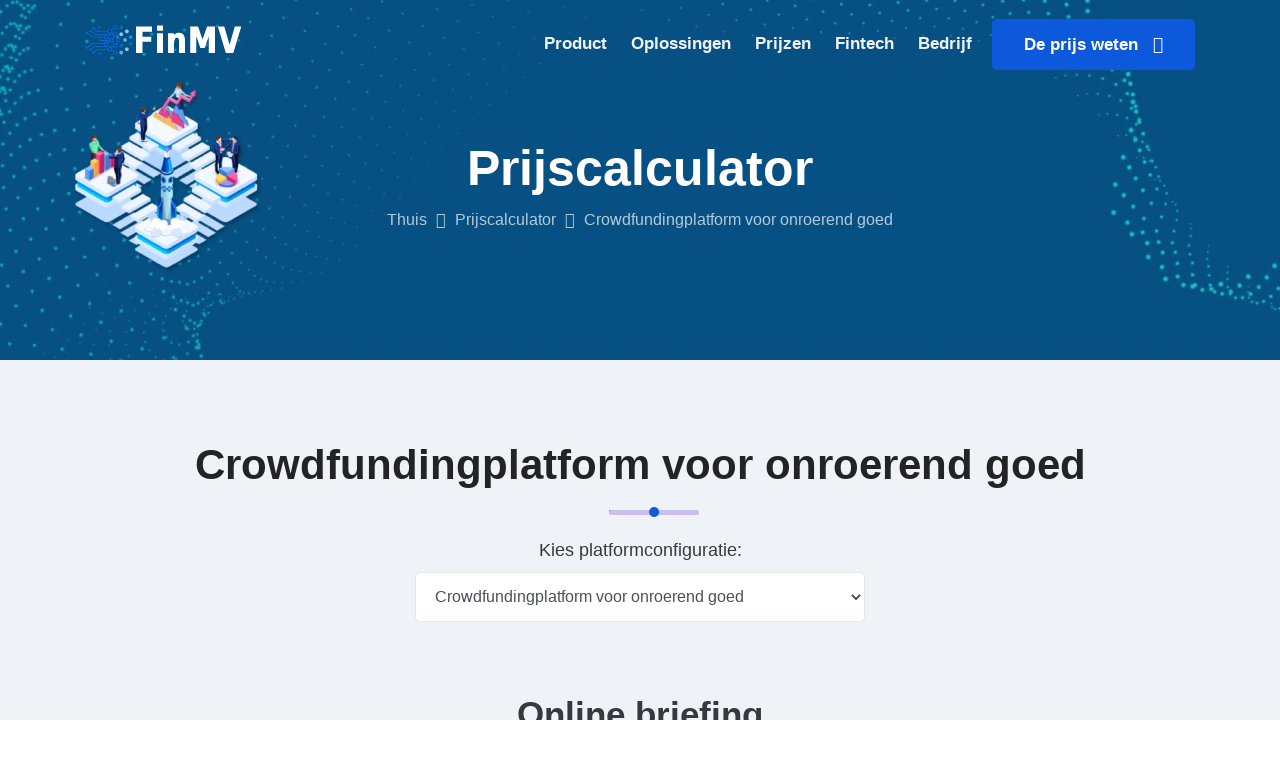

--- FILE ---
content_type: text/html; charset=UTF-8
request_url: https://finmv.com/nl/price/real-estate-crowdfunding
body_size: 20149
content:
<!DOCTYPE HTML>
<html lang="nl" >
<head>
    <title>Prijscalculator voor Crowdfunding Platform voor onroerend goed - FinMV</title>
    <meta name="description" content="Crowdfundingplatform voor onroerend goed Online prijscalculator">
    <meta http-equiv="content-language" content="nl">
    <link rel="canonical" href="https://finmv.com/nl/price/real-estate-crowdfunding" />
                        <link rel="alternate" hreflang="en" href="https://finmv.com/en/price/real-estate-crowdfunding" />
                                    <link rel="alternate" hreflang="es" href="https://finmv.com/es/price/real-estate-crowdfunding" />
                                    <link rel="alternate" hreflang="ru" href="https://finmv.com/ru/price/real-estate-crowdfunding" />
                                    <link rel="alternate" hreflang="de" href="https://finmv.com/de/price/real-estate-crowdfunding" />
                                    <link rel="alternate" hreflang="fr" href="https://finmv.com/fr/price/real-estate-crowdfunding" />
                                    <link rel="alternate" hreflang="it" href="https://finmv.com/it/price/real-estate-crowdfunding" />
                                    <link rel="alternate" hreflang="zh" href="https://finmv.com/zh/price/real-estate-crowdfunding" />
                                    <link rel="alternate" hreflang="ja" href="https://finmv.com/ja/price/real-estate-crowdfunding" />
                                    <link rel="alternate" hreflang="pt" href="https://finmv.com/pt/price/real-estate-crowdfunding" />
                                    <link rel="alternate" hreflang="hi" href="https://finmv.com/hi/price/real-estate-crowdfunding" />
                                    <link rel="alternate" hreflang="ar" href="https://finmv.com/ar/price/real-estate-crowdfunding" />
                                    <link rel="alternate" hreflang="bn" href="https://finmv.com/bn/price/real-estate-crowdfunding" />
                                    <link rel="alternate" hreflang="ko" href="https://finmv.com/ko/price/real-estate-crowdfunding" />
                                    <link rel="alternate" hreflang="tr" href="https://finmv.com/tr/price/real-estate-crowdfunding" />
                                    <link rel="alternate" hreflang="ga" href="https://finmv.com/ga/price/real-estate-crowdfunding" />
                                    <link rel="alternate" hreflang="bg" href="https://finmv.com/bg/price/real-estate-crowdfunding" />
                                    <link rel="alternate" hreflang="nl" href="https://finmv.com/nl/price/real-estate-crowdfunding" />
                                    <link rel="alternate" hreflang="pl" href="https://finmv.com/pl/price/real-estate-crowdfunding" />
                                    <link rel="alternate" hreflang="hu" href="https://finmv.com/hu/price/real-estate-crowdfunding" />
                                    <link rel="alternate" hreflang="el" href="https://finmv.com/el/price/real-estate-crowdfunding" />
                                    <link rel="alternate" hreflang="da" href="https://finmv.com/da/price/real-estate-crowdfunding" />
                                    <link rel="alternate" hreflang="no" href="https://finmv.com/no/price/real-estate-crowdfunding" />
                                    <link rel="alternate" hreflang="sv" href="https://finmv.com/sv/price/real-estate-crowdfunding" />
                                    <link rel="alternate" hreflang="fi" href="https://finmv.com/fi/price/real-estate-crowdfunding" />
                                    <link rel="alternate" hreflang="lt" href="https://finmv.com/lt/price/real-estate-crowdfunding" />
                                    <link rel="alternate" hreflang="lv" href="https://finmv.com/lv/price/real-estate-crowdfunding" />
                                    <link rel="alternate" hreflang="et" href="https://finmv.com/et/price/real-estate-crowdfunding" />
                                    <link rel="alternate" hreflang="cs" href="https://finmv.com/cs/price/real-estate-crowdfunding" />
                                    <link rel="alternate" hreflang="sk" href="https://finmv.com/sk/price/real-estate-crowdfunding" />
                                    <link rel="alternate" hreflang="sl" href="https://finmv.com/sl/price/real-estate-crowdfunding" />
                                    <link rel="alternate" hreflang="ro" href="https://finmv.com/ro/price/real-estate-crowdfunding" />
                                    <link rel="alternate" hreflang="hr" href="https://finmv.com/hr/price/real-estate-crowdfunding" />
                                    <link rel="alternate" hreflang="he" href="https://finmv.com/he/price/real-estate-crowdfunding" />
                                    <link rel="alternate" hreflang="id" href="https://finmv.com/id/price/real-estate-crowdfunding" />
                                    <link rel="alternate" hreflang="vi" href="https://finmv.com/vi/price/real-estate-crowdfunding" />
                                    <link rel="alternate" hreflang="ms" href="https://finmv.com/ms/price/real-estate-crowdfunding" />
                <link rel="alternate" hreflang="x-default" href="https://finmv.com/en/price/real-estate-crowdfunding" />
    <meta charset="UTF-8">
    <meta http-equiv="x-ua-compatible" content="ie=edge">
    <meta name="viewport" content="width=device-width, initial-scale=1">
    <link rel="icon" type="image/png" sizes="56x56" href="/assets/images/fav-icon/icon.png">
    <meta charset="UTF-8">
<meta http-equiv="x-ua-compatible" content="ie=edge">
<meta name="viewport" content="width=device-width, initial-scale=1">
<link rel="icon" type="image/png" sizes="56x56" href="/assets/images/fav-icon/icon.png">
<link href="/assets/styles.min.css" media="all" rel="stylesheet" type="text/css" />

    
    <script type="text/javascript" src="/assets/js/vendor/jquery-3.2.1.min.js"></script>
    <script src="https://cdnjs.cloudflare.com/ajax/libs/jquery.inputmask/5.0.7/jquery.inputmask.min.js"></script>
    <link rel="preload" fetchpriority="high" as="image" href="/assets/images/slider/slider-10.webp" type="image/webp">
</head>
<body>

<div id="sticky-header" class="techno_nav_manu transparent_menu white d-md-none d-lg-block d-sm-none d-none">
    <div class="container">
    <div class="row">
        <div class="col-md-3">
            <div class="logo mt-4">
                <a class="logo_img" href="https://finmv.com/nl" title="techno">
                    <img src="/assets/images/logo.png" alt="FinMV Software voor financieel beheer" />
                </a>
                <a class="main_sticky" href="https://finmv.com/nl" title="FinMV">
                    <img src="/assets/images/logo.webp" alt="FinMV Software voor financieel beheer" width="156" height="32" />
                </a>
            </div>
        </div>
        <div class="col-md-9">
            <nav class="techno_menu">
                <ul class="nav_scroll">
                    <li><a href="https://finmv.com/nl/product/how">Product</a>
                        <ul class="sub-menu">
                            <li><a href="https://finmv.com/nl/product/how">Hoe het werkt</a></li>
                            <li><a href="https://finmv.com/nl/product/features">Kansen</a></li>
                            <li><a href="https://finmv.com/nl/product/integrations">Integraties</a></li>
                            <li><a href="https://finmv.com/nl/demo">Bekijk demo</a></li>
                            <li><a href="https://finmv.com/nl/cases">Onze klanten</a></li>
                            <li><a href="https://finmv.com/nl/faq">Antwoorden op vragen</a></li>
                            
                        </ul>
                    </li>
                    <li><a href="https://finmv.com/nl/solutions">Oplossingen</a>
                        <ul class="sub-menu">
                            <li><a href="https://finmv.com/nl/solutions/crowdfunding">Crowdfunding</a></li>
                            <li><a href="https://finmv.com/nl/solutions/real-estate-crowdfunding">Crowdfunding voor onroerend goed</a></li>
                            <li><a href="https://finmv.com/nl/solutions/crowdinvesting">Crowdinvesting</a></li>
                            <li><a href="https://finmv.com/nl/solutions/p2p">Peer-to-peer lenen</a></li>
                            <li><a href="https://finmv.com/nl/legal-services">Service pakketten</a></li>
                            <li><a href="https://finmv.com/nl/solutions">Alle oplossingen</a></li>
                            
                        </ul>
                    </li>
                    <li><a href="https://finmv.com/nl/price">Prijzen</a>
                        <ul class="sub-menu">
                            <li><a href="https://finmv.com/nl/price/crowdfunding">Platform prijs</a></li>
                            <li><a href="https://finmv.com/nl/legal-services">Legale diensten</a></li>
                            <li><a href="https://finmv.com/nl/marketing">Marketing</a></li>
                            <li><a href="https://finmv.com/nl/audit">Audit</a></li>
                            
                        </ul>
                    </li>
                    <li><a href="https://finmv.com/nl/market">Fintech</a>
                        <ul class="sub-menu">
                            <li><a href="https://finmv.com/nl/market">Overzicht van wetgeving</a></li>
                            <li><a href="https://finmv.com/nl/lawyers">Fintech-advocaten</a></li>
                            <li><a href="https://finmv.com/nl/investors">Fintech-investeerders</a></li>
                            
                        </ul>
                    </li>
                    <li><a href="https://finmv.com/nl/company/about">Bedrijf</a>
                        <ul class="sub-menu">
                            <li><a href="https://finmv.com/nl/company/about">Over ons</a></li>
                            <li><a href="https://finmv.com/nl/doc">De documenten</a></li>
                            <li><a href="https://finmv.com/nl/contact">Contacten</a></li>
                            <li><a href="https://finmv.com/nl/vacancy">Carrière</a></li>
                            
                            <li><a href="https://finmv.com/nl/articles">Lidwoord</a></li>
                            <li><a href="https://finmv.com/nl/press">Pers over ons</a></li>
                            
                        </ul>
                    </li>
                    
                </ul>
                <div class="donate-btn-header">
                    
                    
                    <a class="dtbtn" href="https://finmv.com/nl/price">De prijs weten &nbsp; <i class="fa fa fa-calculator"></i></a>
                </div>
            </nav>

        </div>
    </div>
</div>
</div>

<div id="sticky-header-mobile" class="mobile-menu-area d-sm-block d-md-block d-lg-none">
    <div class="mobile-menu" data-home="https://finmv.com/nl">
    <nav class="techno_menu">
        <ul class="nav_scroll">
            <li><a href="https://finmv.com/nl">Thuis</a></li>
            <li><a href="https://finmv.com/nl/price">Prijscalculator &nbsp; &nbsp; <i class="fa fa-calculator"></i></a>
                <ul class="sub-menu">
                    <li><a href="https://finmv.com/nl/price">Platform prijs</a></li>
                    <li><a href="https://finmv.com/nl/legal-services">Legale diensten</a></li>
                    <li><a href="https://finmv.com/nl/marketing">Marketing</a></li>
                    <li><a href="https://finmv.com/nl/audit">Audit</a></li>
                    
                </ul>
            </li>
            <li><a href="https://finmv.com/nl/product/how">Product</a>
                <ul class="sub-menu">
                    <li><a href="https://finmv.com/nl/product/how">Hoe het werkt</a></li>
                    <li><a href="https://finmv.com/nl/product/features">Kansen</a></li>
                    <li><a href="https://finmv.com/nl/product/integrations">Integraties</a></li>
                    <li><a href="https://finmv.com/nl/demo">Bekijk demo</a></li>
                    <li><a href="https://finmv.com/nl/cases">Onze klanten</a></li>
                    <li><a href="https://finmv.com/nl/faq">Antwoorden op vragen</a></li>
                    
                </ul>
            </li>
            <li><a href="https://finmv.com/nl/solutions">Oplossingen</a>
                <ul class="sub-menu">
                    <li><a href="https://finmv.com/nl/solutions/crowdfunding">Crowdfunding</a></li>
                    <li><a href="https://finmv.com/nl/solutions/real-estate-crowdfunding">Crowdfunding voor onroerend goed</a></li>
                    <li><a href="https://finmv.com/nl/solutions/crowdinvesting">Crowdinvesting</a></li>
                    <li><a href="https://finmv.com/nl/solutions/p2p">Peer-to-peer lenen</a></li>
                    <li><a href="https://finmv.com/nl/legal-services">Service pakketten</a></li>
                    <li><a href="https://finmv.com/nl/solutions">Alle oplossingen</a></li>
                    
                </ul>
            </li>
            <li><a href="https://finmv.com/nl/market">Fintech</a>
                <ul class="sub-menu">
                    <li><a href="https://finmv.com/nl/market">Overzicht van wetgeving</a></li>
                    <li><a href="https://finmv.com/nl/lawyers">Fintech-advocaten</a></li>
                    <li><a href="https://finmv.com/nl/investors">Fintech-investeerders</a></li>
                    
                </ul>
            </li>
            <li><a href="https://finmv.com/nl/company/about">Bedrijf</a>
                <ul class="sub-menu">
                    <li><a href="https://finmv.com/nl/company/about">Over ons</a></li>
                    <li><a href="https://finmv.com/nl/doc">De documenten</a></li>
                    <li><a href="https://finmv.com/nl/contact">Contacten</a></li>
                    <li><a href="https://finmv.com/nl/vacancy">Carrière</a></li>
                    
                    <li><a href="https://finmv.com/nl/articles">Lidwoord</a></li>
                    <li><a href="https://finmv.com/nl/press">Pers over ons</a></li>
                    
                </ul>
            </li>
            
            
            <li><a href="https://finmv.com/nl/price" class="text-success">De prijs weten &nbsp; &nbsp; <i class="fa fa fa-calculator"></i></a></li>
        </ul>
    </nav>
</div>
</div>

<div class="breatcome_area d-flex align-items-center">
    <div class="container">
        <div class="row">
            <div class="col-lg-12">
                <div class="breatcome_title">
                    <div class="breatcome_title_inner pb-2">
                        <h1>Prijscalculator</h1>
                    </div>
                    <div class="breatcome_content">
                        <ul>
                            <li><a href="https://finmv.com/nl">Thuis</a> <i class="fa fa-angle-right"></i> <a href="https://finmv.com/nl/price">Prijscalculator</a> <i class="fa fa-angle-right"></i> <span>Crowdfundingplatform voor onroerend goed</span></li>
                        </ul>
                    </div>
                </div>
            </div>
        </div>
    </div>
</div>

<div class="main_contact_area pt-80 bg_color2 pb-90">
    <div class="container">
        <div class="row">
            <div class="col-lg-12">
                <div class="section_title text_center mb-55">
                    <div class="section_main_title">
                        <h1>Crowdfundingplatform voor onroerend goed</h1>
                    </div>
                    <div class="em_bar">
                        <div class="em_bar_bg"></div>
                    </div>
                    <div class="form_box mt-25">
                        <form name="goto">
                        <label for="brief_url" class="bold text-dark" style="font-size:18px">
                            Kies platformconfiguratie:                        </label><br>
                        <select id="brief_url" name="brief_url" style="max-width:450px" onchange="javascript:window.location=document.goto.brief_url.value">
                             
                                <option value="https://finmv.com/nl/price/crowdfunding" >Crowdfunding-platform</option>
                             
                                <option value="https://finmv.com/nl/price/igaming" >Online casino platform</option>
                             
                                <option value="https://finmv.com/nl/price/real-estate-crowdfunding"  selected >Crowdfundingplatform voor onroerend goed</option>
                             
                                <option value="https://finmv.com/nl/price/equity-crowdfunding" >Crowdinvesting-platform</option>
                             
                                <option value="https://finmv.com/nl/price/p2p-lending" >P2P-leenplatform</option>
                             
                                <option value="https://finmv.com/nl/price/banking" >Bankplatform</option>
                             
                                <option value="https://finmv.com/nl/price/merchant-payments" >Betaalsysteem</option>
                                                        <option value="https://finmv.com/nl/price">Andere platforms</option>
                        </select>
                        </form>
                    </div>
                </div>
            </div>
        </div>
        <div class="row">
            <div class="col-xl-12">
                <div class="contact_from">
                    <form id="contact_form" action="https://finmv.com/nl/price/real-estate-crowdfunding/send" method="POST" >
                        <input type="hidden" name="_token" value="v3nJkqLBAOXHjGlzGWvX27YHmCsObOfQxZdPuzZ4">                        <input type="hidden" name="language" value="nl">

                        
                                                            <div class="row">
                                    <div class="col-lg-12 mb-3">
                                        <div class="text-center">
                                            <h2 class="mt-3 mb-3 text-dark">Online briefing</h2>
                                        </div>
                                                                                    <div class="pt-4 text-justify">
                                                                                                <p>Creëer een crowdfundingplatform voor het verkopen of verhuren van onroerend goed voor syndicatie van onroerend goed. FinMV biedt op maat gemaakte crowdfundingsoftware voor onroerend goed voor verschillende fasen van uw bedrijf. Afhankelijk van uw strategie kunt u investeerders de mogelijkheid bieden om te investeren in individuele projecten of een zorgvuldig doorgelichte portefeuille van projecten. </p><p class="text-justify"> De standaardopties voor het crowdfundingplatform voor onroerend goed zijn al geselecteerd voor dit formulier. Als u het niet zeker weet, wijzigt u de standaardinstellingen niet. Extra opties en functies kunt u vervolgens toevoegen aan onze overeenkomst. Met deze online calculator kunt u een schatting krijgen van de kosten van de software met uw instellingen.</p>
                                            </div>
                                                                                                                    </div>
                                </div>
                                                                                                                                                                                                                <div class="row">
                                                <div class="col-lg-12 mb-3">
                                                    <h5 class="text-secondary">Hoofd</h5>
                                                </div>
                                            </div>
                                                                                                                                                        <div  class="row" >
                                                                                                                                            <div class="col-lg-6">
                                                    <div class="form_box mb-30">
                                                                                                                    <label for="field_brief_general_currency" class="bold text-dark">
                                                                Standaardvaluta:
                                                                                                                            </label>
                                                                                                                                                                            <select id="field_brief_general_currency" name="brief_general_currency"  >
                                                                                                                                                                                                    <option value="EUR" >Euro</option>
                                                                                                                                    <option value="USD"  selected >US dollar</option>
                                                                                                                                    <option value="XXX" >Andere valuta</option>
                                                                                                                            </select>
                                                                                                                                                                            <div class="text-secondary small ml-4">Welke valuta zal de belangrijkste op het platform zijn?</div>
                                                                                                            </div>
                                                </div>
                                                                                                                                            <div class="col-lg-6">
                                                    <div class="form_box mb-30">
                                                                                                                    <label for="field_brief_general_language" class="bold text-dark">
                                                                Standaard taal:
                                                                                                                            </label>
                                                                                                                                                                            <select id="field_brief_general_language" name="brief_general_language"  >
                                                                                                                                                                                                    <option value="en"  selected >Engelse taal</option>
                                                                                                                                    <option value="es" >Spaans</option>
                                                                                                                                    <option value="ru" >Russische taal</option>
                                                                                                                                    <option value="de" >Duits</option>
                                                                                                                                    <option value="fr" >Frans</option>
                                                                                                                                    <option value="it" >Italiaanse taal</option>
                                                                                                                                    <option value="zh" >Chinese</option>
                                                                                                                                    <option value="ja" >Japans</option>
                                                                                                                                    <option value="pt" >Portugees</option>
                                                                                                                                    <option value="xx" >Een andere taal</option>
                                                                                                                            </select>
                                                                                                                                                                            <div class="text-secondary small ml-4">Welke taal wordt de hoofdtaal op het platform?</div>
                                                                                                            </div>
                                                </div>
                                                                                                                                            <div class="col-lg-6">
                                                    <div class="form_box mb-30">
                                                                                                                    <label for="field_brief_general_payments" class="bold text-dark">
                                                                Integratie met betalingssystemen:
                                                                                                                            </label>
                                                                                                                                                                            <select id="field_brief_general_payments" name="brief_general_payments"  required="required"  >
                                                                                                                                                                                                                                                                        <option value="None"  selected >Niet</option>
                                                                                                                                                                                                        <option value="Paysera" >Paysera</option>
                                                                                                                                                                                                        <option value="Stripe" >Stripe</option>
                                                                                                                                                                                                        <option value="Other" >Andere betalingsoplossing</option>
                                                                                                                            </select>
                                                                                                                                                                            <div class="text-secondary small ml-4">Betalingsdienstaanbieders kunnen worden geïntegreerd om de betalingsverwerking te automatiseren.</div>
                                                                                                            </div>
                                                </div>
                                                                                                                                            <div class="col-lg-6">
                                                    <div class="form_box mb-30">
                                                                                                                    <label for="field_brief_general_api" class="bold text-dark">
                                                                API en documentatie:
                                                                                                                            </label>
                                                                                                                                                                            <select id="field_brief_general_api" name="brief_general_api"  >
                                                                                                                                                                                                                                                                        <option value="No"  selected >Niet</option>
                                                                                                                                                                                                        <option value="Yes" >Ja nodig</option>
                                                                                                                            </select>
                                                                                                                                                                            <div class="text-secondary small ml-4">Je hebt deze sectie nodig als je van plan bent om bepaalde functionaliteit van het platform zelf te doen</div>
                                                                                                            </div>
                                                </div>
                                                                                                                                            <div class="col-lg-6">
                                                    <div class="form_box mb-30">
                                                                                                                                                                            <input type="checkbox" class="w-auto h-auto mr-1 " style="zoom: 1.1;" id="field_brief_general_multilingual" name="brief_general_multilingual"   > Meertaligheid
                                                                                                                                                                            <div class="text-secondary small ml-4">Zal het platform meerdere talen gebruiken?</div>
                                                                                                            </div>
                                                </div>
                                                                                                                                            <div class="col-lg-6">
                                                    <div class="form_box mb-30">
                                                                                                                                                                            <input type="checkbox" class="w-auto h-auto mr-1 " style="zoom: 1.1;" id="field_brief_general_multicurrency" name="brief_general_multicurrency"   > Meerdere valuta
                                                                                                                                                                            <div class="text-secondary small ml-4">Zal het platform meerdere valuta's gebruiken?</div>
                                                                                                            </div>
                                                </div>
                                                                                    </div>
                                                                                                                                                                                            <div class="row">
                                                <div class="col-lg-12 mb-3">
                                                    <h5 class="text-secondary">Promosite</h5>
                                                </div>
                                            </div>
                                                                                                                                                        <div  class="row" >
                                                                                                                                            <div class="col-lg-6">
                                                    <div class="form_box mb-30">
                                                                                                                    <label for="field_brief_promo_design" class="bold text-dark">
                                                                Site-ontwerp:
                                                                                                                            </label>
                                                                                                                                                                            <select id="field_brief_promo_design" name="brief_promo_design"  >
                                                                                                                                                                                                                                                                        <option value="Default design"  selected >Standaard ontwerp</option>
                                                                                                                                                                                                        <option value="Design template" >Bestaand ontwerp installeren</option>
                                                                                                                                                                                                        <option value="Website design development by FinMV" >Ontwikkel een nieuw ontwerp voor de site</option>
                                                                                                                            </select>
                                                                                                                                                                            <div class="text-secondary small ml-4">We installeren uw voltooide ontwerp op het platform, maar we kunnen een ontwerp op maat voor u maken.</div>
                                                                                                            </div>
                                                </div>
                                                                                    </div>
                                                                                                                                                                                            <div class="row">
                                                <div class="col-lg-12 mb-3">
                                                    <h5 class="text-secondary">Investeerdersportaal</h5>
                                                </div>
                                            </div>
                                                                                                                                                        <div  class="row" >
                                                                                                                                            <div class="col-lg-6">
                                                    <div class="form_box mb-30">
                                                                                                                    <label for="field_brief_investor_design" class="bold text-dark">
                                                                Site-ontwerp:
                                                                                                                            </label>
                                                                                                                                                                            <select id="field_brief_investor_design" name="brief_investor_design"  >
                                                                                                                                                                                                                                                                        <option value="Default design"  selected >Standaard ontwerp</option>
                                                                                                                                                                                                        <option value="Design template" >Bestaand ontwerp installeren</option>
                                                                                                                                                                                                        <option value="Website design development by FinMV" >Ontwikkel een nieuw ontwerp voor de site</option>
                                                                                                                            </select>
                                                                                                                                                                            <div class="text-secondary small ml-4">We installeren uw voltooide ontwerp op het platform, maar we kunnen een ontwerp op maat voor u maken.</div>
                                                                                                            </div>
                                                </div>
                                                                                                                                            <div class="col-lg-6">
                                                    <div class="form_box mb-30">
                                                                                                                    <label for="field_brief_investor_2fa" class="bold text-dark">
                                                                Twee-factor-authenticatie:
                                                                                                                            </label>
                                                                                                                                                                            <select id="field_brief_investor_2fa" name="brief_investor_2fa"  >
                                                                                                                                                                                                                                                                        <option value="None"  selected >Niet</option>
                                                                                                                                                                                                        <option value="Google Authenticator" >Google Authenticator</option>
                                                                                                                                                                                                        <option value="Other" >Ander</option>
                                                                                                                            </select>
                                                                                                                                                                            <div class="text-secondary small ml-4">Gebruikers kunnen tweestapsverificatie in- of uitschakelen</div>
                                                                                                            </div>
                                                </div>
                                                                                                                                            <div class="col-lg-6">
                                                    <div class="form_box mb-30">
                                                                                                                    <label for="field_brief_investor_identification" class="bold text-dark">
                                                                Identificatie procedure:
                                                                                                                            </label>
                                                                                                                                                                            <select id="field_brief_investor_identification" name="brief_investor_identification"  >
                                                                                                                                                                                                                                                                        <option value="None"  selected >Niet</option>
                                                                                                                                                                                                        <option value="SumSub (UK)" >SumSub (Groot Brittanië)</option>
                                                                                                                                                                                                        <option value="Veriff (EE)" >Veriff (Estland)</option>
                                                                                                                                                                                                        <option value="Other" >Andere dienstverlener</option>
                                                                                                                            </select>
                                                                                                                                                                            <div class="text-secondary small ml-4">De belegger moet gegevens invoeren en kopieën van documenten verstrekken. De set velden en gegevens hangt af van het feit of de belegger een natuurlijke persoon of een rechtspersoon is.</div>
                                                                                                            </div>
                                                </div>
                                                                                                                                            <div class="col-lg-6">
                                                    <div class="form_box mb-30">
                                                                                                                                                                            <input type="checkbox" class="w-auto h-auto mr-1 " style="zoom: 1.1;" id="field_brief_investor_projects" name="brief_investor_projects"    checked > Vastgoedobjecten
                                                                                                                                                                            <div class="text-secondary small ml-4">De belegger heeft toegang tot een lijst van panden die beschikbaar zijn voor investeringen, inclusief gedetailleerde informatie.
<br>
De lijst met projecten zal een set filters bevatten voor het snel zoeken naar projecten (op geografische locatie, type risico, enz.)</div>
                                                                                                            </div>
                                                </div>
                                                                                                                                            <div class="col-lg-6">
                                                    <div class="form_box mb-30">
                                                                                                                                                                            <input type="checkbox" class="w-auto h-auto mr-1 " style="zoom: 1.1;" id="field_brief_investor_project" name="brief_investor_project"    checked > Investeringsfonds
                                                                                                                                                                            <div class="text-secondary small ml-4">Een belegger heeft toegang tot gedetailleerde informatie over elke beleggingstrust:
<br>-
Basisoverzicht van beleggingsfondsen
<br>-
Risicobeoordeling
<br>-
Vastgoedobjecten</div>
                                                                                                            </div>
                                                </div>
                                                                                                                                            <div class="col-lg-6">
                                                    <div class="form_box mb-30">
                                                                                                                                                                            <input type="checkbox" class="w-auto h-auto mr-1 " style="zoom: 1.1;" id="field_brief_investor_registration" name="brief_investor_registration"    checked > Registratie- en inlogformulieren
                                                                                                                                                                            <div class="text-secondary small ml-4">Sitepagina's waarmee websitebezoekers zich kunnen registreren en inloggen op het systeem</div>
                                                                                                            </div>
                                                </div>
                                                                                                                                            <div class="col-lg-6">
                                                    <div class="form_box mb-30">
                                                                                                                                                                            <input type="checkbox" class="w-auto h-auto mr-1 " style="zoom: 1.1;" id="field_brief_investor_password" name="brief_investor_password"    checked > Wachtwoord herinneraar
                                                                                                                                                                            <div class="text-secondary small ml-4">Het systeem stelt geregistreerde gebruikers in staat om hun wachtwoord opnieuw in te stellen en een nieuw wachtwoord in te stellen nadat ze zich hebben aangemeld via de verificatielink die naar het geverifieerde e-mailadres is verzonden</div>
                                                                                                            </div>
                                                </div>
                                                                                                                                            <div class="col-lg-6">
                                                    <div class="form_box mb-30">
                                                                                                                                                                            <input type="checkbox" class="w-auto h-auto mr-1 " style="zoom: 1.1;" id="field_brief_investor_confirmation" name="brief_investor_confirmation"    checked > Email verificatie
                                                                                                                                                                            <div class="text-secondary small ml-4">Het systeem vereist e-mailbevestiging</div>
                                                                                                            </div>
                                                </div>
                                                                                                                                            <div class="col-lg-6">
                                                    <div class="form_box mb-30">
                                                                                                                                                                            <input type="checkbox" class="w-auto h-auto mr-1 " style="zoom: 1.1;" id="field_brief_investor_social" name="brief_investor_social"   > Log in en registreer met Google of Facebook
                                                                                                                                                                            <div class="text-secondary small ml-4">Met het systeem kunnen geregistreerde gebruikers inloggen met hun bestaande Google- of Facebook-accounts</div>
                                                                                                            </div>
                                                </div>
                                                                                                                                            <div class="col-lg-6">
                                                    <div class="form_box mb-30">
                                                                                                                                                                            <input type="checkbox" class="w-auto h-auto mr-1 " style="zoom: 1.1;" id="field_brief_investor_dashboard" name="brief_investor_dashboard"    checked > Dashboard
                                                                                                                                                                            <div class="text-secondary small ml-4">Het dashboard is de startpagina na het inloggen op uw account of na het voltooien van de investering.
<br>
Het dashboard toont wat geaggregeerde informatie voor de belegger:
<br>-
Saldo beleggersrekening
<br>-
Bedrag van de investering
<br>-
Aantal investeringen</div>
                                                                                                            </div>
                                                </div>
                                                                                                                                            <div class="col-lg-6">
                                                    <div class="form_box mb-30">
                                                                                                                                                                            <input type="checkbox" class="w-auto h-auto mr-1 " style="zoom: 1.1;" id="field_brief_investor_profile" name="brief_investor_profile"    checked > Beleggersprofiel
                                                                                                                                                                            <div class="text-secondary small ml-4">Beleggers kunnen hun persoonlijke gegevens die tijdens het registratieproces zijn verstrekt, bekijken en (indien nodig) bewerken</div>
                                                                                                            </div>
                                                </div>
                                                                                                                                            <div class="col-lg-6">
                                                    <div class="form_box mb-30">
                                                                                                                                                                            <input type="checkbox" class="w-auto h-auto mr-1 " style="zoom: 1.1;" id="field_brief_investor_invest" name="brief_investor_invest"    checked > Maak een investering
                                                                                                                                                                            <div class="text-secondary small ml-4">De investeerder selecteert projecten en gebruikt de functie "investeren"</div>
                                                                                                            </div>
                                                </div>
                                                                                                                                            <div class="col-lg-6">
                                                    <div class="form_box mb-30">
                                                                                                                                                                            <input type="checkbox" class="w-auto h-auto mr-1 " style="zoom: 1.1;" id="field_brief_investor_investments" name="brief_investor_investments"    checked > Mijn investeringen
                                                                                                                                                                            <div class="text-secondary small ml-4">De belegger kan informatie over zijn beleggingen zien</div>
                                                                                                            </div>
                                                </div>
                                                                                                                                            <div class="col-lg-6">
                                                    <div class="form_box mb-30">
                                                                                                                                                                            <input type="checkbox" class="w-auto h-auto mr-1 " style="zoom: 1.1;" id="field_brief_investor_accept" name="brief_investor_accept"    checked > Acceptatie van de gebruiksvoorwaarden van het platform
                                                                                                                                                                            <div class="text-secondary small ml-4">De belegger moet een pakket met relevante documenten overeenkomen om de investering te voltooien</div>
                                                                                                            </div>
                                                </div>
                                                                                                                                            <div class="col-lg-6">
                                                    <div class="form_box mb-30">
                                                                                                                                                                            <input type="checkbox" class="w-auto h-auto mr-1 " style="zoom: 1.1;" id="field_brief_investor_withdrawals" name="brief_investor_withdrawals"    checked > Geld opnemen
                                                                                                                                                                            <div class="text-secondary small ml-4">De belegger kan geld opnemen op zijn bankrekening</div>
                                                                                                            </div>
                                                </div>
                                                                                                                                            <div class="col-lg-6">
                                                    <div class="form_box mb-30">
                                                                                                                                                                            <input type="checkbox" class="w-auto h-auto mr-1 " style="zoom: 1.1;" id="field_brief_investor_documents" name="brief_investor_documents"    checked > Mijn Documenten
                                                                                                                                                                            <div class="text-secondary small ml-4">Investeerder kan alle geaccepteerde juridische overeenkomsten en investeringsdocumenten zien</div>
                                                                                                            </div>
                                                </div>
                                                                                                                                            <div class="col-lg-6">
                                                    <div class="form_box mb-30">
                                                                                                                                                                            <input type="checkbox" class="w-auto h-auto mr-1 " style="zoom: 1.1;" id="field_brief_investor_accountstatement" name="brief_investor_accountstatement"    checked > Rekeningafschrift
                                                                                                                                                                            <div class="text-secondary small ml-4">Belegger kan rekeningafschrift zien</div>
                                                                                                            </div>
                                                </div>
                                                                                                                                            <div class="col-lg-6">
                                                    <div class="form_box mb-30">
                                                                                                                                                                            <input type="checkbox" class="w-auto h-auto mr-1 " style="zoom: 1.1;" id="field_brief_investor_incomestatement" name="brief_investor_incomestatement"    checked > Winst-en verliesrekening
                                                                                                                                                                            <div class="text-secondary small ml-4">De belegger kan de resultatenrekening zien</div>
                                                                                                            </div>
                                                </div>
                                                                                                                                            <div class="col-lg-6">
                                                    <div class="form_box mb-30">
                                                                                                                                                                            <input type="checkbox" class="w-auto h-auto mr-1 " style="zoom: 1.1;" id="field_brief_investor_ongoing" name="brief_investor_ongoing"   > Lopende en afgeronde investeringsprojecten
                                                                                                                                                                            <div class="text-secondary small ml-4">De belegger kan zijn investeringen en hun terugverdientijd zien</div>
                                                                                                            </div>
                                                </div>
                                                                                                                                            <div class="col-lg-6">
                                                    <div class="form_box mb-30">
                                                                                                                                                                            <input type="checkbox" class="w-auto h-auto mr-1 " style="zoom: 1.1;" id="field_brief_investor_notifications" name="brief_investor_notifications"    checked > E-mail notificaties
                                                                                                                                                                            <div class="text-secondary small ml-4">Het systeem genereert en verstuurt automatische meldingen naar investeerders op basis van sjablonen. Meldingen worden gekoppeld aan specifieke gebeurtenissen:
<br>-
E-mail bevestiging
<br>-
Voltooiing van de registratie
<br>-
Wachtwoord reset e-mail
<br>-
Identificatie voltooien
<br>-
Succesvolle investering
<br>-
Rendement op investering</div>
                                                                                                            </div>
                                                </div>
                                                                                                                                            <div class="col-lg-6">
                                                    <div class="form_box mb-30">
                                                                                                                                                                            <input type="checkbox" class="w-auto h-auto mr-1 " style="zoom: 1.1;" id="field_brief_investor_promo" name="brief_investor_promo"   > Promotie codes
                                                                                                                                                                            <div class="text-secondary small ml-4">Bonuscode kan worden ingevoerd op het moment van investering om cashback te ontvangen</div>
                                                                                                            </div>
                                                </div>
                                                                                                                                            <div class="col-lg-6">
                                                    <div class="form_box mb-30">
                                                                                                                                                                            <input type="checkbox" class="w-auto h-auto mr-1 " style="zoom: 1.1;" id="field_brief_investor_referral" name="brief_investor_referral"   > Verwijzingsprogramma
                                                                                                                                                                            <div class="text-secondary small ml-4">De gebruiker kan vrienden uitnodigen om te investeren en extra voordelen te ontvangen. Er wordt een afzonderlijke unieke link gegenereerd die de gebruiker naar potentiële verwijzingen kan sturen</div>
                                                                                                            </div>
                                                </div>
                                                                                    </div>
                                                                                                                                                                                            <div class="row">
                                                <div class="col-lg-12 mb-3">
                                                    <h5 class="text-secondary">Backoffice</h5>
                                                </div>
                                            </div>
                                                                                                                                                        <div  class="row" >
                                                                                                                                            <div class="col-lg-6">
                                                    <div class="form_box mb-30">
                                                                                                                                                                            <input type="checkbox" class="w-auto h-auto mr-1 " style="zoom: 1.1;" id="field_brief_backoffice_projects" name="brief_backoffice_projects"    checked > Beleggingsfondsen
                                                                                                                                                                            <div class="text-secondary small ml-4">Een volledige lijst van onroerend goed en beleggingsfondsen die door de platformbeheerder in het systeem zijn gemaakt, zal beschikbaar zijn met enkele belangrijke gegevens zoals bedrag, status, enz.</div>
                                                                                                            </div>
                                                </div>
                                                                                                                                            <div class="col-lg-6">
                                                    <div class="form_box mb-30">
                                                                                                                                                                            <input type="checkbox" class="w-auto h-auto mr-1 " style="zoom: 1.1;" id="field_brief_backoffice_project" name="brief_backoffice_project"    checked > Nieuw investeringsobject aanmaken
                                                                                                                                                                            <div class="text-secondary small ml-4">U kunt een onbeperkt aantal panden en beleggingsfondsen creëren. Bovendien kunt u vertaling in verschillende talen toevoegen.</div>
                                                                                                            </div>
                                                </div>
                                                                                                                                            <div class="col-lg-6">
                                                    <div class="form_box mb-30">
                                                                                                                                                                            <input type="checkbox" class="w-auto h-auto mr-1 " style="zoom: 1.1;" id="field_brief_backoffice_status" name="brief_backoffice_status"    checked > Status investeringsproject
                                                                                                                                                                            <div class="text-secondary small ml-4">Er zijn verschillende statussen van investeringsprojecten beschikbaar (fondsenwerving, volledig geïnvesteerd, lopend project, voltooid, geannuleerd, geheim)</div>
                                                                                                            </div>
                                                </div>
                                                                                                                                            <div class="col-lg-6">
                                                    <div class="form_box mb-30">
                                                                                                                                                                            <input type="checkbox" class="w-auto h-auto mr-1 " style="zoom: 1.1;" id="field_brief_backoffice_management" name="brief_backoffice_management"    checked > Beheer van investeringsprojecten
                                                                                                                                                                            <div class="text-secondary small ml-4">Een project maken of bewerken
<br>•
Vertalingen toevoegen aan andere talen
<br>•
Een lener toewijzen aan een project (lening)
<br>•
Project starten
<br>•
Annuleer project
<br>•
Projectstart (na succesvolle financiering)</div>
                                                                                                            </div>
                                                </div>
                                                                                                                                            <div class="col-lg-6">
                                                    <div class="form_box mb-30">
                                                                                                                                                                            <input type="checkbox" class="w-auto h-auto mr-1 " style="zoom: 1.1;" id="field_brief_backoffice_investors" name="brief_backoffice_investors"    checked > Investeerders
                                                                                                                                                                            <div class="text-secondary small ml-4">U kunt informatie zien over alle geregistreerde beleggers (particulieren en bedrijven)</div>
                                                                                                            </div>
                                                </div>
                                                                                                                                            <div class="col-lg-6">
                                                    <div class="form_box mb-30">
                                                                                                                                                                            <input type="checkbox" class="w-auto h-auto mr-1 " style="zoom: 1.1;" id="field_brief_backoffice_trusts" name="brief_backoffice_trusts"    checked > Beleggingsfondsen
                                                                                                                                                                            <div class="text-secondary small ml-4">U kunt informatie zien over alle geregistreerde beleggingsfondsen</div>
                                                                                                            </div>
                                                </div>
                                                                                                                                            <div class="col-lg-6">
                                                    <div class="form_box mb-30">
                                                                                                                                                                            <input type="checkbox" class="w-auto h-auto mr-1 " style="zoom: 1.1;" id="field_brief_backoffice_dashboard" name="brief_backoffice_dashboard"   > Dashboard
                                                                                                                                                                            <div class="text-secondary small ml-4">Dashboard met statistieken en grafieken die voor elke gebruikersrol kunnen worden aangepast</div>
                                                                                                            </div>
                                                </div>
                                                                                                                                            <div class="col-lg-6">
                                                    <div class="form_box mb-30">
                                                                                                                                                                            <input type="checkbox" class="w-auto h-auto mr-1 " style="zoom: 1.1;" id="field_brief_backoffice_filters" name="brief_backoffice_filters"    checked > Filters
                                                                                                                                                                            <div class="text-secondary small ml-4">Alle secties van de backoffice hebben krachtige filters en de mogelijkheid om gegevens in verschillende formaten te exporteren</div>
                                                                                                            </div>
                                                </div>
                                                                                                                                            <div class="col-lg-6">
                                                    <div class="form_box mb-30">
                                                                                                                                                                            <input type="checkbox" class="w-auto h-auto mr-1 " style="zoom: 1.1;" id="field_brief_backoffice_history" name="brief_backoffice_history"   > Historische gegevens
                                                                                                                                                                            <div class="text-secondary small ml-4">U kunt het historische datalogboek voor elk platformobject bekijken: investeerders, onroerend goed, beleggingsfondsen, particulieren en rechtspersonen, enz.</div>
                                                                                                            </div>
                                                </div>
                                                                                                                                            <div class="col-lg-6">
                                                    <div class="form_box mb-30">
                                                                                                                                                                            <input type="checkbox" class="w-auto h-auto mr-1 " style="zoom: 1.1;" id="field_brief_backoffice_export" name="brief_backoffice_export"    checked > Gegevens exporteren
                                                                                                                                                                            <div class="text-secondary small ml-4">Alle secties van de backoffice hebben de mogelijkheid om gegevens in verschillende formaten te exporteren</div>
                                                                                                            </div>
                                                </div>
                                                                                                                                            <div class="col-lg-6">
                                                    <div class="form_box mb-30">
                                                                                                                                                                            <input type="checkbox" class="w-auto h-auto mr-1 " style="zoom: 1.1;" id="field_brief_backoffice_users" name="brief_backoffice_users"    checked > Gebruikers
                                                                                                                                                                            <div class="text-secondary small ml-4">In deze sectie kunt u uw platformmedewerkers toevoegen als nieuwe gebruikers. U kunt gebruikers en hun rollen beheren.</div>
                                                                                                            </div>
                                                </div>
                                                                                                                                            <div class="col-lg-6">
                                                    <div class="form_box mb-30">
                                                                                                                                                                            <input type="checkbox" class="w-auto h-auto mr-1 " style="zoom: 1.1;" id="field_brief_backoffice_roles" name="brief_backoffice_roles"    checked > Rollen
                                                                                                                                                                            <div class="text-secondary small ml-4">In deze sectie kunt u gebruikersrollen maken en beheren. U kunt een nieuwe rol maken met alle machtigingen.</div>
                                                                                                            </div>
                                                </div>
                                                                                                                                            <div class="col-lg-6">
                                                    <div class="form_box mb-30">
                                                                                                                                                                            <input type="checkbox" class="w-auto h-auto mr-1 " style="zoom: 1.1;" id="field_brief_backoffice_permissions" name="brief_backoffice_permissions"    checked > Rechten
                                                                                                                                                                            <div class="text-secondary small ml-4">Beheerder kan nieuwe rollen voor gebruikers maken en hen machtigingen verlenen</div>
                                                                                                            </div>
                                                </div>
                                                                                                                                            <div class="col-lg-6">
                                                    <div class="form_box mb-30">
                                                                                                                                                                            <input type="checkbox" class="w-auto h-auto mr-1 " style="zoom: 1.1;" id="field_brief_backoffice_amloffice" name="brief_backoffice_amloffice"    checked > AML-kantoor
                                                                                                                                                                            <div class="text-secondary small ml-4">De AML-functionaris kan klanten filteren die u moet controleren aan de hand van uw antiwitwasbeleid.</div>
                                                                                                            </div>
                                                </div>
                                                                                                                                            <div class="col-lg-6">
                                                    <div class="form_box mb-30">
                                                                                                                                                                            <input type="checkbox" class="w-auto h-auto mr-1 " style="zoom: 1.1;" id="field_brief_backoffice_amlreminders" name="brief_backoffice_amlreminders"   > Automatische herinneringen voor AML-functionaris
                                                                                                                                                                            <div class="text-secondary small ml-4">AML-functionaris kan automatische herinneringen maken voor alle klanten</div>
                                                                                                            </div>
                                                </div>
                                                                                                                                            <div class="col-lg-6">
                                                    <div class="form_box mb-30">
                                                                                                                                                                            <input type="checkbox" class="w-auto h-auto mr-1 " style="zoom: 1.1;" id="field_brief_backoffice_beneficiaries" name="brief_backoffice_beneficiaries"   > Begunstigden
                                                                                                                                                                            <div class="text-secondary small ml-4">Kunt informatie over de begunstigden van elke klant beheren (beleggers, beleggingsfondsen)</div>
                                                                                                            </div>
                                                </div>
                                                                                                                                            <div class="col-lg-6">
                                                    <div class="form_box mb-30">
                                                                                                                                                                            <input type="checkbox" class="w-auto h-auto mr-1 " style="zoom: 1.1;" id="field_brief_backoffice_representatives" name="brief_backoffice_representatives"   > Vertegenwoordigers
                                                                                                                                                                            <div class="text-secondary small ml-4">U kunt informatie over vertegenwoordigers van elke klant beheren (beleggers, beleggingsfondsen)</div>
                                                                                                            </div>
                                                </div>
                                                                                                                                            <div class="col-lg-6">
                                                    <div class="form_box mb-30">
                                                                                                                                                                            <input type="checkbox" class="w-auto h-auto mr-1 " style="zoom: 1.1;" id="field_brief_backoffice_statistic" name="brief_backoffice_statistic"   > Statistische informatie en grafieken
                                                                                                                                                                            <div class="text-secondary small ml-4">Beheerder kan verschillende gegevens volgen, er zijn verschillende grafieken beschikbaar</div>
                                                                                                            </div>
                                                </div>
                                                                                                                                            <div class="col-lg-6">
                                                    <div class="form_box mb-30">
                                                                                                                                                                            <input type="checkbox" class="w-auto h-auto mr-1 " style="zoom: 1.1;" id="field_brief_backoffice_reminders" name="brief_backoffice_reminders"   > Automatische herinneringen
                                                                                                                                                                            <div class="text-secondary small ml-4">Ondersteunend personeel kan automatische herinneringen maken voor alle klanten (investeerders, investeringstrusts)</div>
                                                                                                            </div>
                                                </div>
                                                                                                                                            <div class="col-lg-6">
                                                    <div class="form_box mb-30">
                                                                                                                                                                            <input type="checkbox" class="w-auto h-auto mr-1 " style="zoom: 1.1;" id="field_brief_backoffice_gpdr" name="brief_backoffice_gpdr"    checked > GPDR
                                                                                                                                                                            <div class="text-secondary small ml-4">U kunt informatie bekijken en beheren over elke natuurlijke persoon die op het platform is geregistreerd (investeerders, begunstigden)</div>
                                                                                                            </div>
                                                </div>
                                                                                                                                            <div class="col-lg-6">
                                                    <div class="form_box mb-30">
                                                                                                                                                                            <input type="checkbox" class="w-auto h-auto mr-1 " style="zoom: 1.1;" id="field_brief_backoffice_companies" name="brief_backoffice_companies"   > Bedrijven
                                                                                                                                                                            <div class="text-secondary small ml-4">U kunt informatie bekijken en beheren over elke juridische entiteit die op het platform is geregistreerd (investeerders, investeringstrusts)</div>
                                                                                                            </div>
                                                </div>
                                                                                                                                            <div class="col-lg-6">
                                                    <div class="form_box mb-30">
                                                                                                                                                                            <input type="checkbox" class="w-auto h-auto mr-1 " style="zoom: 1.1;" id="field_brief_backoffice_law" name="brief_backoffice_law"    checked > Naleving van de Algemene Verordening Gegevensbescherming
                                                                                                                                                                            <div class="text-secondary small ml-4">De opdrachtgever kan verzoeken hem informatie te verstrekken over bij het platform bekende persoonsgegevens. In deze rubriek vindt u snel alle klantgegevens terug.
U kunt persoonlijke gegevens van elke persoon verwijderen. Dit proces zal de integriteit van de database niet aantasten.</div>
                                                                                                            </div>
                                                </div>
                                                                                                                                            <div class="col-lg-6">
                                                    <div class="form_box mb-30">
                                                                                                                                                                            <input type="checkbox" class="w-auto h-auto mr-1 " style="zoom: 1.1;" id="field_brief_backoffice_investortransactions" name="brief_backoffice_investortransactions"    checked > Beleggerstransacties
                                                                                                                                                                            <div class="text-secondary small ml-4">Kunt alle beleggerstransacties zien, geld toevoegen, geld aanhouden, investeringen, opnames, royalty's, boetes, verwijzingsinkomsten, enz.</div>
                                                                                                            </div>
                                                </div>
                                                                                                                                            <div class="col-lg-6">
                                                    <div class="form_box mb-30">
                                                                                                                                                                            <input type="checkbox" class="w-auto h-auto mr-1 " style="zoom: 1.1;" id="field_brief_backoffice_trusttransactions" name="brief_backoffice_trusttransactions"    checked > Beleggingstrusttransacties
                                                                                                                                                                            <div class="text-secondary small ml-4">U kunt alle lenerstransacties, terugbetalingen, enz.</div>
                                                                                                            </div>
                                                </div>
                                                                                                                                            <div class="col-lg-6">
                                                    <div class="form_box mb-30">
                                                                                                                                                                            <input type="checkbox" class="w-auto h-auto mr-1 " style="zoom: 1.1;" id="field_brief_backoffice_transaction" name="brief_backoffice_transaction"    checked > Transactie toevoegen
                                                                                                                                                                            <div class="text-secondary small ml-4">Het is mogelijk om handmatig een beleggingstransactie toe te voegen</div>
                                                                                                            </div>
                                                </div>
                                                                                                                                            <div class="col-lg-6">
                                                    <div class="form_box mb-30">
                                                                                                                                                                            <input type="checkbox" class="w-auto h-auto mr-1 " style="zoom: 1.1;" id="field_brief_backoffice_payment" name="brief_backoffice_payment"    checked > Betaling toevoegen
                                                                                                                                                                            <div class="text-secondary small ml-4">Individuele betalingen doen vanuit het administratiesysteem</div>
                                                                                                            </div>
                                                </div>
                                                                                                                                            <div class="col-lg-6">
                                                    <div class="form_box mb-30">
                                                                                                                                                                            <input type="checkbox" class="w-auto h-auto mr-1 " style="zoom: 1.1;" id="field_brief_backoffice_investorsummary" name="brief_backoffice_investorsummary"   > Samenvatting van beleggerstransacties
                                                                                                                                                                            <div class="text-secondary small ml-4">U kunt een samenvatting krijgen voor alle beleggers</div>
                                                                                                            </div>
                                                </div>
                                                                                                                                            <div class="col-lg-6">
                                                    <div class="form_box mb-30">
                                                                                                                                                                            <input type="checkbox" class="w-auto h-auto mr-1 " style="zoom: 1.1;" id="field_brief_backoffice_trustsummary" name="brief_backoffice_trustsummary"   > Samenvatting van de transactie van de beleggingstrust
                                                                                                                                                                            <div class="text-secondary small ml-4">U kunt een overzicht krijgen van elke beleggingstrust</div>
                                                                                                            </div>
                                                </div>
                                                                                                                                            <div class="col-lg-6">
                                                    <div class="form_box mb-30">
                                                                                                                                                                            <input type="checkbox" class="w-auto h-auto mr-1 " style="zoom: 1.1;" id="field_brief_backoffice_tax" name="brief_backoffice_tax"   > Belastingteruggave
                                                                                                                                                                            <div class="text-secondary small ml-4">U kunt bronbelastinggegevens voor beleggers downloaden</div>
                                                                                                            </div>
                                                </div>
                                                                                                                                            <div class="col-lg-6">
                                                    <div class="form_box mb-30">
                                                                                                                                                                            <input type="checkbox" class="w-auto h-auto mr-1 " style="zoom: 1.1;" id="field_brief_backoffice_regulator" name="brief_backoffice_regulator"   > Jaarverslag aan de toezichthouder
                                                                                                                                                                            <div class="text-secondary small ml-4">U kunt het financiële rapport voor de toezichthouder downloaden</div>
                                                                                                            </div>
                                                </div>
                                                                                                                                            <div class="col-lg-6">
                                                    <div class="form_box mb-30">
                                                                                                                                                                            <input type="checkbox" class="w-auto h-auto mr-1 " style="zoom: 1.1;" id="field_brief_backoffice_documents" name="brief_backoffice_documents"    checked > De documenten
                                                                                                                                                                            <div class="text-secondary small ml-4">U kunt alle documenten zien die op het clientplatform zijn gemaakt</div>
                                                                                                            </div>
                                                </div>
                                                                                                                                            <div class="col-lg-6">
                                                    <div class="form_box mb-30">
                                                                                                                                                                            <input type="checkbox" class="w-auto h-auto mr-1 " style="zoom: 1.1;" id="field_brief_backoffice_templates" name="brief_backoffice_templates"    checked > Documentsjablonen
                                                                                                                                                                            <div class="text-secondary small ml-4">U kunt sjablonen voor alle documenten op het platform beheren</div>
                                                                                                            </div>
                                                </div>
                                                                                                                                            <div class="col-lg-6">
                                                    <div class="form_box mb-30">
                                                                                                                                                                            <input type="checkbox" class="w-auto h-auto mr-1 " style="zoom: 1.1;" id="field_brief_backoffice_sms" name="brief_backoffice_sms"   > SMS-meldingen
                                                                                                                                                                            <div class="text-secondary small ml-4">Kunt handmatig SMS-berichten maken en ontvangers toewijzen/uitsluiten.
Het systeem kan zorgen voor het automatisch genereren van sms (betaalopdrachten, investeringsdocumenten, enz.)</div>
                                                                                                            </div>
                                                </div>
                                                                                                                                            <div class="col-lg-6">
                                                    <div class="form_box mb-30">
                                                                                                                                                                            <input type="checkbox" class="w-auto h-auto mr-1 " style="zoom: 1.1;" id="field_brief_backoffice_email" name="brief_backoffice_email"    checked > E-mail notificaties
                                                                                                                                                                            <div class="text-secondary small ml-4">Het systeem stuurt automatisch e-mailmeldingen op basis van sjablonen en vooraf gedefinieerde triggers. Briefsjablonen moeten vooraf worden gemaakt en overeengekomen.</div>
                                                                                                            </div>
                                                </div>
                                                                                                                                            <div class="col-lg-6">
                                                    <div class="form_box mb-30">
                                                                                                                                                                            <input type="checkbox" class="w-auto h-auto mr-1 " style="zoom: 1.1;" id="field_brief_backoffice_promo" name="brief_backoffice_promo"   > Promotiecodes maken
                                                                                                                                                                            <div class="text-secondary small ml-4">U kunt verschillende campagnes maken met promotiecodes</div>
                                                                                                            </div>
                                                </div>
                                                                                                                                            <div class="col-lg-6">
                                                    <div class="form_box mb-30">
                                                                                                                                                                            <input type="checkbox" class="w-auto h-auto mr-1 " style="zoom: 1.1;" id="field_brief_backoffice_referrals" name="brief_backoffice_referrals"   > Verwijzingsprogramma
                                                                                                                                                                            <div class="text-secondary small ml-4">Kunt verwijzingen op het platform beheren</div>
                                                                                                            </div>
                                                </div>
                                                                                    </div>
                                                                                                                        
                                                            <div class="row">
                                    <div class="col-lg-12 mb-3">
                                        <div class="text-center">
                                            <h2 class="mt-3 mb-3 text-dark">Profiel</h2>
                                        </div>
                                                                                                                    </div>
                                </div>
                                                                                                                                                                                                                <div class="row">
                                                <div class="col-lg-12 mb-3">
                                                    <h5 class="text-secondary">Over jou</h5>
                                                </div>
                                            </div>
                                                                                                                                                        <div  class="row" >
                                                                                                                                            <div class="col-lg-6">
                                                    <div class="form_box mb-30">
                                                                                                                    <label for="field_client_about_first_name" class="bold text-dark">
                                                                Naam:
                                                                                                                                    <span class="text-danger">*</span>
                                                                                                                            </label>
                                                                                                                                                                            <input type="text" id="field_client_about_first_name" name="client_about_first_name" value=""  required="required"  >
                                                                                                                                                                            <div class="text-secondary small ml-4">Schrijf je naam</div>
                                                                                                            </div>
                                                </div>
                                                                                                                                            <div class="col-lg-6">
                                                    <div class="form_box mb-30">
                                                                                                                    <label for="field_client_about_last_name" class="bold text-dark">
                                                                Achternaam:
                                                                                                                                    <span class="text-danger">*</span>
                                                                                                                            </label>
                                                                                                                                                                            <input type="text" id="field_client_about_last_name" name="client_about_last_name" value=""  required="required"  >
                                                                                                                                                                            <div class="text-secondary small ml-4">Schrijf je achternaam</div>
                                                                                                            </div>
                                                </div>
                                                                                                                                            <div class="col-lg-6">
                                                    <div class="form_box mb-30">
                                                                                                                    <label for="field_client_about_company" class="bold text-dark">
                                                                Bedrijfsnaam:
                                                                                                                                    <span class="text-danger">*</span>
                                                                                                                            </label>
                                                                                                                                                                            <input type="text" id="field_client_about_company" name="client_about_company" value=""  required="required"  >
                                                                                                                                                                            <div class="text-secondary small ml-4">U kunt uw bedrijfsnaam schrijven</div>
                                                                                                            </div>
                                                </div>
                                                                                                                                            <div class="col-lg-6">
                                                    <div class="form_box mb-30">
                                                                                                                    <label for="field_client_about_country" class="bold text-dark">
                                                                Jouw land:
                                                                                                                            </label>
                                                                                                                                                                            <select id="field_client_about_country" name="client_about_country"  required="required"  >
                                                                                                                                    <option value="al" >Albanië</option>
                                                                                                                                    <option value="xx" >Ander</option>
                                                                                                                                    <option value="ad" >Andorra</option>
                                                                                                                                    <option value="ao" >Angola</option>
                                                                                                                                    <option value="ar" >Argentinië</option>
                                                                                                                                    <option value="am" >Armenië</option>
                                                                                                                                    <option value="au" >Australië</option>
                                                                                                                                    <option value="az" >Azerbeidzjan</option>
                                                                                                                                    <option value="bs" >Bahamas</option>
                                                                                                                                    <option value="bh" >Bahrein</option>
                                                                                                                                    <option value="bd" >Bangladesh</option>
                                                                                                                                    <option value="bb" >Barbados</option>
                                                                                                                                    <option value="be" >België</option>
                                                                                                                                    <option value="bz" >Belize</option>
                                                                                                                                    <option value="bm" >Bermuda</option>
                                                                                                                                    <option value="re" >Bijeenkomst</option>
                                                                                                                                    <option value="bo" >Bolivia</option>
                                                                                                                                    <option value="ba" >Bosnië-Herzegovina</option>
                                                                                                                                    <option value="bw" >Botswana</option>
                                                                                                                                    <option value="br" >Brazilië</option>
                                                                                                                                    <option value="vg" >Britse Maagdeneilanden</option>
                                                                                                                                    <option value="bn" >Brunei Darussalam</option>
                                                                                                                                    <option value="bg" >Bulgarije</option>
                                                                                                                                    <option value="bi" >Burundi</option>
                                                                                                                                    <option value="kh" >Cambodja</option>
                                                                                                                                    <option value="ca" >Canada</option>
                                                                                                                                    <option value="cf" >Centraal Afrikaanse Republiek</option>
                                                                                                                                    <option value="cl" >Chili</option>
                                                                                                                                    <option value="cn" >China</option>
                                                                                                                                    <option value="co" >Colombia</option>
                                                                                                                                    <option value="km" >Comoren</option>
                                                                                                                                    <option value="cg" >Congo</option>
                                                                                                                                    <option value="ck" >Cook Eilanden</option>
                                                                                                                                    <option value="cr" >Costa Rica</option>
                                                                                                                                    <option value="cw" >Curacao</option>
                                                                                                                                    <option value="cy" >Cyprus</option>
                                                                                                                                    <option value="cd" >DR Congo</option>
                                                                                                                                    <option value="dk" >Denemarken</option>
                                                                                                                                    <option value="dj" >Djibouti</option>
                                                                                                                                    <option value="dm" >Dominica</option>
                                                                                                                                    <option value="do" >Dominicaanse Republiek</option>
                                                                                                                                    <option value="de" >Duitsland</option>
                                                                                                                                    <option value="ec" >Ecuador</option>
                                                                                                                                    <option value="eg" >Egypte</option>
                                                                                                                                    <option value="im" >Eiland Man</option>
                                                                                                                                    <option value="sv" >El Salvador</option>
                                                                                                                                    <option value="gq" >Equatoriaal-Guinea</option>
                                                                                                                                    <option value="er" >Eritrea</option>
                                                                                                                                    <option value="ee" >Estland</option>
                                                                                                                                    <option value="et" >Ethiopië</option>
                                                                                                                                    <option value="eu" >Europeese Unie</option>
                                                                                                                                    <option value="fo" >Faeröer eilanden</option>
                                                                                                                                    <option value="fk" >Falkland Eilanden</option>
                                                                                                                                    <option value="fj" >Fiji</option>
                                                                                                                                    <option value="ph" >Filippijnen</option>
                                                                                                                                    <option value="fi" >Finland</option>
                                                                                                                                    <option value="fr" >Frankrijk</option>
                                                                                                                                    <option value="pf" >Frans-Polynesië</option>
                                                                                                                                    <option value="gf" >Frans-guyana</option>
                                                                                                                                    <option value="tg" >Gaan</option>
                                                                                                                                    <option value="ga" >Gabon</option>
                                                                                                                                    <option value="gm" >Gambia</option>
                                                                                                                                    <option value="ge" >Georgië</option>
                                                                                                                                    <option value="gh" >Ghana</option>
                                                                                                                                    <option value="gi" >Gibraltar</option>
                                                                                                                                    <option value="gd" >Grenada</option>
                                                                                                                                    <option value="gr" >Griekenland</option>
                                                                                                                                    <option value="gl" >Groenland</option>
                                                                                                                                    <option value="uk" >Groot Brittanië</option>
                                                                                                                                    <option value="gp" >Guadeloupe</option>
                                                                                                                                    <option value="gu" >Guam</option>
                                                                                                                                    <option value="gt" >Guatemala</option>
                                                                                                                                    <option value="gg" >Guernsey</option>
                                                                                                                                    <option value="gn" >Guinea</option>
                                                                                                                                    <option value="gw" >Guinee-Bissau</option>
                                                                                                                                    <option value="gy" >Guyana</option>
                                                                                                                                    <option value="ht" >Haïti</option>
                                                                                                                                    <option value="hn" >Honduras</option>
                                                                                                                                    <option value="hu" >Hongarije</option>
                                                                                                                                    <option value="hk" >Hongkong</option>
                                                                                                                                    <option value="is" >IJsland</option>
                                                                                                                                    <option value="ie" >Ierland</option>
                                                                                                                                    <option value="in" >India</option>
                                                                                                                                    <option value="id" >Indonesië</option>
                                                                                                                                    <option value="iq" >Irak</option>
                                                                                                                                    <option value="il" >Israël</option>
                                                                                                                                    <option value="it" >Italië</option>
                                                                                                                                    <option value="jm" >Jamaica</option>
                                                                                                                                    <option value="jp" >Japan</option>
                                                                                                                                    <option value="je" >Jersey</option>
                                                                                                                                    <option value="jo" >Jordanië</option>
                                                                                                                                    <option value="ky" >Kaaiman Eilanden</option>
                                                                                                                                    <option value="tr" >Kalkoen</option>
                                                                                                                                    <option value="cm" >Kameroen</option>
                                                                                                                                    <option value="kz" >Kazachstan</option>
                                                                                                                                    <option value="ke" >Kenia</option>
                                                                                                                                    <option value="kg" >Kirgizië</option>
                                                                                                                                    <option value="ki" >Kiribati</option>
                                                                                                                                    <option value="kw" >Koeweit</option>
                                                                                                                                    <option value="hr" >Kroatië</option>
                                                                                                                                    <option value="la" >Laos</option>
                                                                                                                                    <option value="ls" >Lesotho</option>
                                                                                                                                    <option value="lv" >Letland</option>
                                                                                                                                    <option value="lb" >Libanon</option>
                                                                                                                                    <option value="lr" >Liberia</option>
                                                                                                                                    <option value="li" >Liechtenstein</option>
                                                                                                                                    <option value="lt" >Litouwen</option>
                                                                                                                                    <option value="lu" >Luxemburg</option>
                                                                                                                                    <option value="mo" >Macau</option>
                                                                                                                                    <option value="mg" >Madagascar</option>
                                                                                                                                    <option value="mw" >Malawi</option>
                                                                                                                                    <option value="mv" >Maldiven</option>
                                                                                                                                    <option value="my" >Maleisië</option>
                                                                                                                                    <option value="ml" >Mali</option>
                                                                                                                                    <option value="mt" >Malta</option>
                                                                                                                                    <option value="ma" >Marokko</option>
                                                                                                                                    <option value="mh" >Marshall eilanden</option>
                                                                                                                                    <option value="mq" >Martinique</option>
                                                                                                                                    <option value="mr" >Mauritanië</option>
                                                                                                                                    <option value="mu" >Mauritius</option>
                                                                                                                                    <option value="yt" >Mayotte</option>
                                                                                                                                    <option value="mx" >Mexico</option>
                                                                                                                                    <option value="fm" >Micronesië</option>
                                                                                                                                    <option value="md" >Moldavië</option>
                                                                                                                                    <option value="mc" >Monaco</option>
                                                                                                                                    <option value="mn" >Mongolië</option>
                                                                                                                                    <option value="me" >Montenegro</option>
                                                                                                                                    <option value="ms" >Montserrat</option>
                                                                                                                                    <option value="mz" >Mozambique</option>
                                                                                                                                    <option value="na" >Namibië</option>
                                                                                                                                    <option value="nr" >Nauru</option>
                                                                                                                                    <option value="nl" >Nederland</option>
                                                                                                                                    <option value="np" >Nepal</option>
                                                                                                                                    <option value="ni" >Nicaragua</option>
                                                                                                                                    <option value="nc" >Nieuw-Caledonië</option>
                                                                                                                                    <option value="nz" >Nieuw-Zeeland</option>
                                                                                                                                    <option value="ne" >Niger</option>
                                                                                                                                    <option value="ng" >Nigeria</option>
                                                                                                                                    <option value="nu" >Niue</option>
                                                                                                                                    <option value="mk" >Noord-Macedonië</option>
                                                                                                                                    <option value="mp" >Noordelijke Mariana eilanden</option>
                                                                                                                                    <option value="no" >Noorwegen</option>
                                                                                                                                    <option value="nf" >Norfolkeiland</option>
                                                                                                                                    <option value="ug" >Oeganda</option>
                                                                                                                                    <option value="ua" >Oekraïne</option>
                                                                                                                                    <option value="uz" >Oezbekistan</option>
                                                                                                                                    <option value="om" >Oman</option>
                                                                                                                                    <option value="tl" >Oost-Timor</option>
                                                                                                                                    <option value="at" >Oostenrijk</option>
                                                                                                                                    <option value="pk" >Pakistan</option>
                                                                                                                                    <option value="pw" >Palau</option>
                                                                                                                                    <option value="ps" >Palestina</option>
                                                                                                                                    <option value="pa" >Panama</option>
                                                                                                                                    <option value="pg" >Papoea-Nieuw-Guinea</option>
                                                                                                                                    <option value="py" >Paraguay</option>
                                                                                                                                    <option value="pe" >Peru</option>
                                                                                                                                    <option value="pn" >Pitcairn</option>
                                                                                                                                    <option value="pl" >Polen</option>
                                                                                                                                    <option value="pt" >Portugal</option>
                                                                                                                                    <option value="pr" >Puerto Rico</option>
                                                                                                                                    <option value="qa" >Qatar</option>
                                                                                                                                    <option value="ro" >Roemenië</option>
                                                                                                                                    <option value="rw" >Rwanda</option>
                                                                                                                                    <option value="kn" >Saint Kitts en Nevis</option>
                                                                                                                                    <option value="pm" >Saint Pierre en Miquelon</option>
                                                                                                                                    <option value="vc" >Saint Vincent en de Grenadines</option>
                                                                                                                                    <option value="ws" >Samoa</option>
                                                                                                                                    <option value="sm" >San Marino</option>
                                                                                                                                    <option value="st" >Sao Tomé en Principe</option>
                                                                                                                                    <option value="sa" >Saoedi-Arabië</option>
                                                                                                                                    <option value="sn" >Senegal</option>
                                                                                                                                    <option value="rs" >Servië</option>
                                                                                                                                    <option value="sc" >Seychellen</option>
                                                                                                                                    <option value="sl" >Sierra Leone</option>
                                                                                                                                    <option value="sg" >Singapore</option>
                                                                                                                                    <option value="lc" >Sint Lucia</option>
                                                                                                                                    <option value="bl" >Sint-Bartholomeus</option>
                                                                                                                                    <option value="mf" >Sint-Maarten</option>
                                                                                                                                    <option value="si" >Slovenië</option>
                                                                                                                                    <option value="sk" >Slowakije</option>
                                                                                                                                    <option value="es" >Spanje</option>
                                                                                                                                    <option value="lk" >Sri Lanka</option>
                                                                                                                                    <option value="sr" >Suriname</option>
                                                                                                                                    <option value="sz" >Swatini</option>
                                                                                                                                    <option value="tj" >Tadzjikistan</option>
                                                                                                                                    <option value="tw" >Taiwan</option>
                                                                                                                                    <option value="tz" >Tanzania</option>
                                                                                                                                    <option value="th" >Thailand</option>
                                                                                                                                    <option value="tk" >Tokelau</option>
                                                                                                                                    <option value="to" >Tonga</option>
                                                                                                                                    <option value="tt" >Trinidad en Tobago</option>
                                                                                                                                    <option value="td" >Tsjaad</option>
                                                                                                                                    <option value="cz" >Tsjechisch</option>
                                                                                                                                    <option value="tn" >Tunesië</option>
                                                                                                                                    <option value="tm" >Turkmenistan</option>
                                                                                                                                    <option value="tv" >Tuvalu</option>
                                                                                                                                    <option value="uy" >Uruguay</option>
                                                                                                                                    <option value="vu" >Vanuatu</option>
                                                                                                                                    <option value="va" >Vaticaan</option>
                                                                                                                                    <option value="ae" >Verenigde Arabische Emiraten</option>
                                                                                                                                    <option value="us"  selected >Verenigde Staten van Amerika</option>
                                                                                                                                    <option value="vn" >Vietnam</option>
                                                                                                                                    <option value="zm" >Zambia</option>
                                                                                                                                    <option value="ss" >Zuid Soedan</option>
                                                                                                                                    <option value="za" >Zuid-Afrika</option>
                                                                                                                                    <option value="kr" >Zuid-Korea</option>
                                                                                                                                    <option value="se" >Zweden</option>
                                                                                                                                    <option value="ch" >Zwitserland</option>
                                                                                                                            </select>
                                                                                                                                                                            <div class="text-secondary small ml-4">Selecteer uw land uit de lijst</div>
                                                                                                            </div>
                                                </div>
                                                                                                                                            <div class="col-lg-6">
                                                    <div class="form_box mb-30">
                                                                                                                    <label for="field_client_about_email" class="bold text-dark">
                                                                E-mailadres:
                                                                                                                                    <span class="text-danger">*</span>
                                                                                                                            </label>
                                                                                                                                                                            <input type="email" class=" ems " id="field_client_about_email" name="client_about_email" value=""  required="required"  >
                                                                                                                                                                            <div class="text-secondary small ml-4">Schrijf uw e-mailadres om u automatisch een offerte met een prijsberekening te sturen</div>
                                                                                                            </div>
                                                </div>
                                                                                                                                            <div class="col-lg-6">
                                                    <div class="form_box mb-30">
                                                                                                                    <label for="field_client_about_phone" class="bold text-dark">
                                                                Telefoonnummer:
                                                                                                                                    <span class="text-danger">*</span>
                                                                                                                            </label>
                                                                                                                                                                                <input type="text" id="field_client_about_phone" name="client_about_phone" value=""  required="required"   class="phone-number" placeholder="+999999999999">
                                                                                                                                                                            <div class="text-secondary small ml-4">Schrijf je telefoonnummer of whatsapp</div>
                                                                                                            </div>
                                                </div>
                                                                                                                                            <div class="col-lg-6">
                                                    <div class="form_box mb-30">
                                                                                                                    <label for="field_client_about_site" class="bold text-dark">
                                                                Jouw website:
                                                                                                                            </label>
                                                                                                                                                                            <input type="text" id="field_client_about_site" name="client_about_site" value=""  >
                                                                                                                                                                            <div class="text-secondary small ml-4">Schrijf het webadres van uw bedrijf op.</div>
                                                                                                            </div>
                                                </div>
                                                                                    </div>
                                                                                                                                                                                            <div class="row">
                                                <div class="col-lg-12 mb-3">
                                                    <h5 class="text-secondary">Jouw project</h5>
                                                </div>
                                            </div>
                                                                                                                                                        <div  class="row" >
                                                                                                                                            <div class="col-lg-6">
                                                    <div class="form_box mb-30">
                                                                                                                    <label for="field_client_project_brand" class="bold text-dark">
                                                                Platformnaam:
                                                                                                                                    <span class="text-danger">*</span>
                                                                                                                            </label>
                                                                                                                                                                            <input type="text" id="field_client_project_brand" name="client_project_brand" value=""  required="required"  >
                                                                                                                                                                            <div class="text-secondary small ml-4">Bedenk een naam voor uw nieuwe platform.</div>
                                                                                                            </div>
                                                </div>
                                                                                                                                            <div class="col-lg-6">
                                                    <div class="form_box mb-30">
                                                                                                                    <label for="field_client_project_country" class="bold text-dark">
                                                                Land van operatie:
                                                                                                                            </label>
                                                                                                                                                                            <select id="field_client_project_country" name="client_project_country"  required="required"  >
                                                                                                                                    <option value="al" >Albanië</option>
                                                                                                                                    <option value="xx" >Ander</option>
                                                                                                                                    <option value="ad" >Andorra</option>
                                                                                                                                    <option value="ao" >Angola</option>
                                                                                                                                    <option value="ar" >Argentinië</option>
                                                                                                                                    <option value="am" >Armenië</option>
                                                                                                                                    <option value="au" >Australië</option>
                                                                                                                                    <option value="az" >Azerbeidzjan</option>
                                                                                                                                    <option value="bs" >Bahamas</option>
                                                                                                                                    <option value="bh" >Bahrein</option>
                                                                                                                                    <option value="bd" >Bangladesh</option>
                                                                                                                                    <option value="bb" >Barbados</option>
                                                                                                                                    <option value="be" >België</option>
                                                                                                                                    <option value="bz" >Belize</option>
                                                                                                                                    <option value="bm" >Bermuda</option>
                                                                                                                                    <option value="re" >Bijeenkomst</option>
                                                                                                                                    <option value="bo" >Bolivia</option>
                                                                                                                                    <option value="ba" >Bosnië-Herzegovina</option>
                                                                                                                                    <option value="bw" >Botswana</option>
                                                                                                                                    <option value="br" >Brazilië</option>
                                                                                                                                    <option value="vg" >Britse Maagdeneilanden</option>
                                                                                                                                    <option value="bn" >Brunei Darussalam</option>
                                                                                                                                    <option value="bg" >Bulgarije</option>
                                                                                                                                    <option value="bi" >Burundi</option>
                                                                                                                                    <option value="kh" >Cambodja</option>
                                                                                                                                    <option value="ca" >Canada</option>
                                                                                                                                    <option value="cf" >Centraal Afrikaanse Republiek</option>
                                                                                                                                    <option value="cl" >Chili</option>
                                                                                                                                    <option value="cn" >China</option>
                                                                                                                                    <option value="co" >Colombia</option>
                                                                                                                                    <option value="km" >Comoren</option>
                                                                                                                                    <option value="cg" >Congo</option>
                                                                                                                                    <option value="ck" >Cook Eilanden</option>
                                                                                                                                    <option value="cr" >Costa Rica</option>
                                                                                                                                    <option value="cw" >Curacao</option>
                                                                                                                                    <option value="cy" >Cyprus</option>
                                                                                                                                    <option value="cd" >DR Congo</option>
                                                                                                                                    <option value="dk" >Denemarken</option>
                                                                                                                                    <option value="dj" >Djibouti</option>
                                                                                                                                    <option value="dm" >Dominica</option>
                                                                                                                                    <option value="do" >Dominicaanse Republiek</option>
                                                                                                                                    <option value="de" >Duitsland</option>
                                                                                                                                    <option value="ec" >Ecuador</option>
                                                                                                                                    <option value="eg" >Egypte</option>
                                                                                                                                    <option value="im" >Eiland Man</option>
                                                                                                                                    <option value="sv" >El Salvador</option>
                                                                                                                                    <option value="gq" >Equatoriaal-Guinea</option>
                                                                                                                                    <option value="er" >Eritrea</option>
                                                                                                                                    <option value="ee" >Estland</option>
                                                                                                                                    <option value="et" >Ethiopië</option>
                                                                                                                                    <option value="eu" >Europeese Unie</option>
                                                                                                                                    <option value="fo" >Faeröer eilanden</option>
                                                                                                                                    <option value="fk" >Falkland Eilanden</option>
                                                                                                                                    <option value="fj" >Fiji</option>
                                                                                                                                    <option value="ph" >Filippijnen</option>
                                                                                                                                    <option value="fi" >Finland</option>
                                                                                                                                    <option value="fr" >Frankrijk</option>
                                                                                                                                    <option value="pf" >Frans-Polynesië</option>
                                                                                                                                    <option value="gf" >Frans-guyana</option>
                                                                                                                                    <option value="tg" >Gaan</option>
                                                                                                                                    <option value="ga" >Gabon</option>
                                                                                                                                    <option value="gm" >Gambia</option>
                                                                                                                                    <option value="ge" >Georgië</option>
                                                                                                                                    <option value="gh" >Ghana</option>
                                                                                                                                    <option value="gi" >Gibraltar</option>
                                                                                                                                    <option value="gd" >Grenada</option>
                                                                                                                                    <option value="gr" >Griekenland</option>
                                                                                                                                    <option value="gl" >Groenland</option>
                                                                                                                                    <option value="uk" >Groot Brittanië</option>
                                                                                                                                    <option value="gp" >Guadeloupe</option>
                                                                                                                                    <option value="gu" >Guam</option>
                                                                                                                                    <option value="gt" >Guatemala</option>
                                                                                                                                    <option value="gg" >Guernsey</option>
                                                                                                                                    <option value="gn" >Guinea</option>
                                                                                                                                    <option value="gw" >Guinee-Bissau</option>
                                                                                                                                    <option value="gy" >Guyana</option>
                                                                                                                                    <option value="ht" >Haïti</option>
                                                                                                                                    <option value="hn" >Honduras</option>
                                                                                                                                    <option value="hu" >Hongarije</option>
                                                                                                                                    <option value="hk" >Hongkong</option>
                                                                                                                                    <option value="is" >IJsland</option>
                                                                                                                                    <option value="ie" >Ierland</option>
                                                                                                                                    <option value="in" >India</option>
                                                                                                                                    <option value="id" >Indonesië</option>
                                                                                                                                    <option value="iq" >Irak</option>
                                                                                                                                    <option value="il" >Israël</option>
                                                                                                                                    <option value="it" >Italië</option>
                                                                                                                                    <option value="jm" >Jamaica</option>
                                                                                                                                    <option value="jp" >Japan</option>
                                                                                                                                    <option value="je" >Jersey</option>
                                                                                                                                    <option value="jo" >Jordanië</option>
                                                                                                                                    <option value="ky" >Kaaiman Eilanden</option>
                                                                                                                                    <option value="tr" >Kalkoen</option>
                                                                                                                                    <option value="cm" >Kameroen</option>
                                                                                                                                    <option value="kz" >Kazachstan</option>
                                                                                                                                    <option value="ke" >Kenia</option>
                                                                                                                                    <option value="kg" >Kirgizië</option>
                                                                                                                                    <option value="ki" >Kiribati</option>
                                                                                                                                    <option value="kw" >Koeweit</option>
                                                                                                                                    <option value="hr" >Kroatië</option>
                                                                                                                                    <option value="la" >Laos</option>
                                                                                                                                    <option value="ls" >Lesotho</option>
                                                                                                                                    <option value="lv" >Letland</option>
                                                                                                                                    <option value="lb" >Libanon</option>
                                                                                                                                    <option value="lr" >Liberia</option>
                                                                                                                                    <option value="li" >Liechtenstein</option>
                                                                                                                                    <option value="lt" >Litouwen</option>
                                                                                                                                    <option value="lu" >Luxemburg</option>
                                                                                                                                    <option value="mo" >Macau</option>
                                                                                                                                    <option value="mg" >Madagascar</option>
                                                                                                                                    <option value="mw" >Malawi</option>
                                                                                                                                    <option value="mv" >Maldiven</option>
                                                                                                                                    <option value="my" >Maleisië</option>
                                                                                                                                    <option value="ml" >Mali</option>
                                                                                                                                    <option value="mt" >Malta</option>
                                                                                                                                    <option value="ma" >Marokko</option>
                                                                                                                                    <option value="mh" >Marshall eilanden</option>
                                                                                                                                    <option value="mq" >Martinique</option>
                                                                                                                                    <option value="mr" >Mauritanië</option>
                                                                                                                                    <option value="mu" >Mauritius</option>
                                                                                                                                    <option value="yt" >Mayotte</option>
                                                                                                                                    <option value="mx" >Mexico</option>
                                                                                                                                    <option value="fm" >Micronesië</option>
                                                                                                                                    <option value="md" >Moldavië</option>
                                                                                                                                    <option value="mc" >Monaco</option>
                                                                                                                                    <option value="mn" >Mongolië</option>
                                                                                                                                    <option value="me" >Montenegro</option>
                                                                                                                                    <option value="ms" >Montserrat</option>
                                                                                                                                    <option value="mz" >Mozambique</option>
                                                                                                                                    <option value="na" >Namibië</option>
                                                                                                                                    <option value="nr" >Nauru</option>
                                                                                                                                    <option value="nl" >Nederland</option>
                                                                                                                                    <option value="np" >Nepal</option>
                                                                                                                                    <option value="ni" >Nicaragua</option>
                                                                                                                                    <option value="nc" >Nieuw-Caledonië</option>
                                                                                                                                    <option value="nz" >Nieuw-Zeeland</option>
                                                                                                                                    <option value="ne" >Niger</option>
                                                                                                                                    <option value="ng" >Nigeria</option>
                                                                                                                                    <option value="nu" >Niue</option>
                                                                                                                                    <option value="mk" >Noord-Macedonië</option>
                                                                                                                                    <option value="mp" >Noordelijke Mariana eilanden</option>
                                                                                                                                    <option value="no" >Noorwegen</option>
                                                                                                                                    <option value="nf" >Norfolkeiland</option>
                                                                                                                                    <option value="ug" >Oeganda</option>
                                                                                                                                    <option value="ua" >Oekraïne</option>
                                                                                                                                    <option value="uz" >Oezbekistan</option>
                                                                                                                                    <option value="om" >Oman</option>
                                                                                                                                    <option value="tl" >Oost-Timor</option>
                                                                                                                                    <option value="at" >Oostenrijk</option>
                                                                                                                                    <option value="pk" >Pakistan</option>
                                                                                                                                    <option value="pw" >Palau</option>
                                                                                                                                    <option value="ps" >Palestina</option>
                                                                                                                                    <option value="pa" >Panama</option>
                                                                                                                                    <option value="pg" >Papoea-Nieuw-Guinea</option>
                                                                                                                                    <option value="py" >Paraguay</option>
                                                                                                                                    <option value="pe" >Peru</option>
                                                                                                                                    <option value="pn" >Pitcairn</option>
                                                                                                                                    <option value="pl" >Polen</option>
                                                                                                                                    <option value="pt" >Portugal</option>
                                                                                                                                    <option value="pr" >Puerto Rico</option>
                                                                                                                                    <option value="qa" >Qatar</option>
                                                                                                                                    <option value="ro" >Roemenië</option>
                                                                                                                                    <option value="rw" >Rwanda</option>
                                                                                                                                    <option value="kn" >Saint Kitts en Nevis</option>
                                                                                                                                    <option value="pm" >Saint Pierre en Miquelon</option>
                                                                                                                                    <option value="vc" >Saint Vincent en de Grenadines</option>
                                                                                                                                    <option value="ws" >Samoa</option>
                                                                                                                                    <option value="sm" >San Marino</option>
                                                                                                                                    <option value="st" >Sao Tomé en Principe</option>
                                                                                                                                    <option value="sa" >Saoedi-Arabië</option>
                                                                                                                                    <option value="sn" >Senegal</option>
                                                                                                                                    <option value="rs" >Servië</option>
                                                                                                                                    <option value="sc" >Seychellen</option>
                                                                                                                                    <option value="sl" >Sierra Leone</option>
                                                                                                                                    <option value="sg" >Singapore</option>
                                                                                                                                    <option value="lc" >Sint Lucia</option>
                                                                                                                                    <option value="bl" >Sint-Bartholomeus</option>
                                                                                                                                    <option value="mf" >Sint-Maarten</option>
                                                                                                                                    <option value="si" >Slovenië</option>
                                                                                                                                    <option value="sk" >Slowakije</option>
                                                                                                                                    <option value="es" >Spanje</option>
                                                                                                                                    <option value="lk" >Sri Lanka</option>
                                                                                                                                    <option value="sr" >Suriname</option>
                                                                                                                                    <option value="sz" >Swatini</option>
                                                                                                                                    <option value="tj" >Tadzjikistan</option>
                                                                                                                                    <option value="tw" >Taiwan</option>
                                                                                                                                    <option value="tz" >Tanzania</option>
                                                                                                                                    <option value="th" >Thailand</option>
                                                                                                                                    <option value="tk" >Tokelau</option>
                                                                                                                                    <option value="to" >Tonga</option>
                                                                                                                                    <option value="tt" >Trinidad en Tobago</option>
                                                                                                                                    <option value="td" >Tsjaad</option>
                                                                                                                                    <option value="cz" >Tsjechisch</option>
                                                                                                                                    <option value="tn" >Tunesië</option>
                                                                                                                                    <option value="tm" >Turkmenistan</option>
                                                                                                                                    <option value="tv" >Tuvalu</option>
                                                                                                                                    <option value="uy" >Uruguay</option>
                                                                                                                                    <option value="vu" >Vanuatu</option>
                                                                                                                                    <option value="va" >Vaticaan</option>
                                                                                                                                    <option value="ae" >Verenigde Arabische Emiraten</option>
                                                                                                                                    <option value="us"  selected >Verenigde Staten van Amerika</option>
                                                                                                                                    <option value="vn" >Vietnam</option>
                                                                                                                                    <option value="zm" >Zambia</option>
                                                                                                                                    <option value="ss" >Zuid Soedan</option>
                                                                                                                                    <option value="za" >Zuid-Afrika</option>
                                                                                                                                    <option value="kr" >Zuid-Korea</option>
                                                                                                                                    <option value="se" >Zweden</option>
                                                                                                                                    <option value="ch" >Zwitserland</option>
                                                                                                                            </select>
                                                                                                                                                                            <div class="text-secondary small ml-4">Kies een land om het platform te starten</div>
                                                                                                            </div>
                                                </div>
                                                                                                                                            <div class="col-lg-6">
                                                    <div class="form_box mb-30">
                                                                                                                    <label for="field_client_project_start_date" class="bold text-dark">
                                                                Startdatum:
                                                                                                                            </label>
                                                                                                                                                                            <select id="field_client_project_start_date" name="client_project_start_date"  required="required"  >
                                                                                                                                                                                                                                                                        <option value="yesterday"  selected >Zo spoedig mogelijk</option>
                                                                                                                                                                                                        <option value="1mo" >Binnen 1 maand</option>
                                                                                                                                                                                                        <option value="3mo" >Binnen 3 maanden</option>
                                                                                                                                                                                                        <option value="6mo" >Binnen 6 maanden</option>
                                                                                                                                                                                                        <option value="1y" >Binnen 1 jaar</option>
                                                                                                                                                                                                        <option value="never" >Niet zeker</option>
                                                                                                                            </select>
                                                                                                                                                                            <div class="text-secondary small ml-4">Verwachte startdatum van het project</div>
                                                                                                            </div>
                                                </div>
                                                                                                                                            <div class="col-lg-6">
                                                    <div class="form_box mb-30">
                                                                                                                    <label for="field_client_project_fund" class="bold text-dark">
                                                                Project financiering:
                                                                                                                            </label>
                                                                                                                                                                            <select id="field_client_project_fund" name="client_project_fund"  required="required"  >
                                                                                                                                                                                                                                                                        <option value="Self-funded"  selected >Zelf gefinancierd</option>
                                                                                                                                                                                                        <option value="Grant" >Studiebeurs</option>
                                                                                                                                                                                                        <option value="Seed investment" >Zaadinvestering</option>
                                                                                                                                                                                                        <option value="VC funding" >Venture financiering</option>
                                                                                                                                                                                                        <option value="Active business revenue" >Actief bedrijfsinkomen</option>
                                                                                                                            </select>
                                                                                                                                                                            <div class="text-secondary small ml-4">Hoe gaat u het project financieren?</div>
                                                                                                            </div>
                                                </div>
                                                                                                                                            <div class="col-lg-6">
                                                    <div class="form_box mb-30">
                                                                                                                                                                            <input type="checkbox" class="w-auto h-auto mr-1 " style="zoom: 1.1;" id="field_client_project_need_license" name="client_project_need_license"   > Het platform heeft een vergunning nodig van de toezichthouder van het land.
                                                                                                                                                                            <div class="text-secondary small ml-4">Is een vergunning van de toezichthouder vereist voor het platform?</div>
                                                                                                            </div>
                                                </div>
                                                                                                                                            <div class="col-lg-6">
                                                    <div class="form_box mb-30">
                                                                                                                                                                            <input type="checkbox" class="w-auto h-auto mr-1 " style="zoom: 1.1;" id="field_client_project_have_license" name="client_project_have_license"   > We hebben al een vergunning van de toezichthouder.
                                                                                                                                                                            <div class="text-secondary small ml-4">Heeft u de vereiste vergunning van de toezichthouder?</div>
                                                                                                            </div>
                                                </div>
                                                                                                                                            <div class="col-lg-12">
                                                    <div class="form_box mb-30">
                                                                                                                    <label for="field_client_project_message" class="bold text-dark">
                                                                Bericht:
                                                                                                                            </label>
                                                                                                                                                                            <textarea id="field_client_project_message" name="client_project_message" cols="30" rows="5"  ></textarea>
                                                                                                                                                                            <div class="text-secondary small ml-4">Vertel ons wat meer details over uw bedrijf</div>
                                                                                                            </div>
                                                </div>
                                                                                                                                            <div class="col-lg-6">
                                                    <div class="form_box mb-30">
                                                                                                                                                                            <input type="checkbox" class="w-auto h-auto mr-1  emc " style="zoom: 1.1;" id="field_client_project_agree" name="client_project_agree"  required="required"   > Ik ga akkoord met FinMV Privacybeleid
                                                                                                                                                                    </div>
                                                </div>
                                                                                    </div>
                                                                                                                        
                        <div class="row">
                            <div class="col-lg-12">
                                <div class="quote_btn text_center">
                                    <button class="btn" type="submit">Bereken Nu de prijs</button>
                                </div>
                            </div>
                        </div>
                    </form>
                    <p class="form-message"></p>
                </div>
            </div>
        </div>
    </div>
</div>

<div class="footer-middle pt-95" style="background-image:url(/assets/images/call-bg.png)" >
    <div class="container">
        <div class="row">
            <div class="col-lg-3 col-md-6 col-sm-12">
                <div class="widget widgets-company-info">
                    <div class="footer-bottom-logo pb-40">
                        <img src="/assets/images/logo.webp" alt="FinMV - een platform voor het maken van fintech-producten" loading="lazy" width="156" height="32" />
                    </div>
                    <div class="company-info-desc">
                        <p></p>
                    </div>
                    <div class="follow-company-info pt-3">
                        <div class="follow-company-text mr-3">
                            <a href="https://finmv.com/nl/company/social"><p>We zijn in sociale netwerken</p></a>
                        </div>
                        <div class="follow-company-icon">
                            <a href="https://t.me/finmv" target="_blank"><i class="fa fa-telegram"></i></a>
                            <a href="https://www.facebook.com/FintechNoCodeSolutions" target="_blank"><i class="fa fa-facebook"></i></a>
                            <a href="https://www.linkedin.com/company/79355942/" target="_blank"><i class="fa fa-linkedin"></i></a>
                        </div>
                    </div>
                </div>
            </div>
            <div class="col-lg-3 col-md-6 col-sm-12">
                <div class="widget widget-nav-menu">
                    <h4 class="widget-title pb-4">Onze oplossingen</h4>
                    <div class="menu-quick-link-container ml-4">
                        <ul id="menu-quick-link" class="menu">
                            <li><a href="https://finmv.com/nl/solutions/crowdfunding">Crowdfunding</a></li>
                            <li><a href="https://finmv.com/nl/solutions/crowdinvesting">Crowdinvesting</a></li>
                            <li><a href="https://finmv.com/nl/solutions/p2p">Peer-to-peer lenen</a></li>
                            <li><a href="https://finmv.com/nl/solutions/banking">Internetbankieren</a></li>
                            <li><a href="https://finmv.com/nl/solutions/payments">Betaalsysteem</a></li>
                            <li><a href="https://finmv.com/nl/solutions/microfinance">Microfinanciering</a></li>
                            <li><a href="https://finmv.com/nl/solutions/scouting">Competitieve intelligentie</a></li>
                        </ul>
                    </div>
                </div>
            </div>
            <div class="col-lg-3 col-md-6 col-sm-12">
                <div class="widget widgets-company-info">
                    <h3 class="widget-title pb-4">Bedrijfscontacten</h3>
                    <div class="footer-social-info">
                        <p>FinMV Group (Letland)</p>
                    </div>
                    <div class="company-info-desc">
                        <p>Software voor het creëren van fintech-platforms voor crowdfunding, lenen, bankieren, betalingsoplossingen, enz.</p>
                    </div>
                    <div class="footer-social-info">
                        <p><span>E-mail:</span> info@finmv.com</p>
                    </div>
                    
                    <div class="footer-social-info">
                        <p><a href="https://finmv.com/nl/demo" class="text-white" style="text-decoration: underline">Bekijk demo</a></p>
                    </div>
                </div>
            </div>
            <div class="col-lg-3 col-md-6 col-sm-12">
                <div id="em-recent-post-widget">
                    <div class="single-widget-item">
                        <h4 class="widget-title pb-3">Populaire artikels</h4>
                                                                                    <div class="recent-post-item active pb-3">
                                    <div class="recent-post-image mr-3">
                                        <a href="https://finmv.com/nl/calendar-system">
                                            <img width="80" height="80" src="/pages/calendar-system/small.png" alt="Landen met een niet-Gregoriaanse kalender" loading="lazy">
                                        </a>
                                    </div>
                                    <div class="recent-post-text">
                                        <h6><a href="https://finmv.com/nl/calendar-system">Wie en hoe telt de zomertijd?</a></h6>
                                        <span class="rcomment">22.01.2025</span>
                                    </div>
                                </div>
                                                                                                                                                                        <div class="recent-post-item pt-1">
                                    <div class="recent-post-image mr-3">
                                        <a href="https://finmv.com/nl/political-crowdfunding">
                                            <img width="80" height="80" src="/pages/political-crowdfunding/small.png" alt="Crowdfunding voor de politiek" loading="lazy">
                                        </a>
                                    </div>
                                    <div class="recent-post-text">
                                        <h6><a href="https://finmv.com/nl/political-crowdfunding">Politieke crowdfunding</a></h6>
                                        <span class="rcomment">26.03.2023</span>
                                    </div>
                                </div>
                                                                                                                                                                                                                                                                                                                                                                                                        </div>
                </div>
            </div>
        </div>

        
        <div class="row footer-bottom mt-70 pt-3 pb-1">
            <div class="col-lg-4 col-md-4">
                <div class="footer-bottom-content">
                    <div class="footer-bottom-content-copy">
                        <p>&copy; 2021-2026 FinMV. Alle rechten voorbehouden.</p>
                    </div>
                </div>
            </div>
            <div class="col-lg-4 col-md-4">
                <div class="footer-bottom-content text-center">
                    <div class="footer-bottom-content-copy">
                        <img src="/assets/images/copyright.webp" alt="Financieel beheerplatform FinMV. Bewijs van registratie bij het UK Copyright Office." loading="lazy" width="140" height="28" />
                    </div>
                </div>
            </div>
            <div class="col-lg-4 col-md-4">
                <div class="footer-bottom-right">
                    <div class="footer-bottom-right-text">
                        <a href="https://finmv.com/nl/doc/terms">Gebruiksvoorwaarden</a>,
                        <a href="https://finmv.com/nl/doc/privacy">Privacybeleid</a>,
                        <a href="https://finmv.com/nl/doc/refund">Retourbeleid</a>,
                        <a href="https://finmv.com/nl/doc/sanctions">Sanctie naleving</a>
                    </div>
                </div>
            </div>
        </div>
    </div>
</div>

<div id="cookie_close" class="cookie_notice">
    
    Door onze website te blijven gebruiken, gaat u akkoord met <a href="https://finmv.com/nl/policy" class="cookie_btn">ons cookiebeleid</a>
    <button type="button" class="close">
        <span aria-hidden="true"  href="#close">&times;</span>
    </button>
</div>

<!-- Google tag (gtag.js) -->
<script async src="https://www.googletagmanager.com/gtag/js?id=G-WHDWQ1GVDH"></script>
<script>
    window.dataLayer = window.dataLayer || [];
    function gtag(){dataLayer.push(arguments);}
    gtag('js', new Date());
    gtag('config', 'G-WHDWQ1GVDH', {
        'anonymize_ip': true,
        'allow_google_signals': false,
        'allow_ad_personalization_signals': false,
        'send_page_view': false
    });
</script>


<!-- Yandex.Metrika counter -->
<script async type="text/javascript">
    (function(m,e,t,r,i,k,a){m[i]=m[i]||function(){(m[i].a=m[i].a||[]).push(arguments)};
        m[i].l=1*new Date();k=e.createElement(t),a=e.getElementsByTagName(t)[0],k.async=1,k.src=r,a.parentNode.insertBefore(k,a)})
    (window, document, "script", "https://mc.yandex.ru/metrika/tag.js", "ym");

    ym(86128600, "init", {
        clickmap:false,
        trackLinks:false,
        accurateTrackBounce:false,
        webvisor: false,
        params: { "ip-anonymization": true }
    });
</script>
<noscript><div><img src="https://mc.yandex.ru/watch/86128600" style="position:absolute; left:-9999px;" alt="" /></div></noscript>
<!-- /Yandex.Metrika counter -->

<script> gtag('event', 'conversion', {'send_to': 'AW-10795022518/nw4dCLrR3_4CELbxu5so'}); </script>
<script type="text/javascript">
    $(document).ready(function() {
        $(".phone-number").inputmask("+999999999999");

        $(".emc").click(function() {
            $(".ems").each(function(i) {
                $(this).attr('name', 'e');
            });
        });
    });
</script>

</body>
</html>


--- FILE ---
content_type: text/css
request_url: https://finmv.com/assets/styles.min.css
body_size: 450628
content:
@charset "UTF-8";/*!
 * Bootstrap v4.4.1 (https://getbootstrap.com/)
 * Copyright 2011-2019 The Bootstrap Authors
 * Copyright 2011-2019 Twitter, Inc.
 * Licensed under MIT (https://github.com/twbs/bootstrap/blob/master/LICENSE)
 */:root{--blue:#007bff;--indigo:#6610f2;--purple:#6f42c1;--pink:#e83e8c;--red:#dc3545;--orange:#fd7e14;--yellow:#ffc107;--green:#078017;--teal:#20c997;--cyan:#17a2b8;--white:#fff;--gray:#6c757d;--gray-dark:#343a40;--primary:#007bff;--secondary:#6c757d;--success:#078017;--info:#17a2b8;--warning:#ffc107;--danger:#dc3545;--light:#f8f9fa;--dark:#343a40;--breakpoint-xs:0;--breakpoint-sm:576px;--breakpoint-md:768px;--breakpoint-lg:992px;--breakpoint-xl:1200px;--font-family-sans-serif:-apple-system,BlinkMacSystemFont,"Segoe UI",Roboto,"Helvetica Neue",Arial,"Noto Sans",sans-serif,"Apple Color Emoji","Segoe UI Emoji","Segoe UI Symbol","Noto Color Emoji";--font-family-monospace:SFMono-Regular,Menlo,Monaco,Consolas,"Liberation Mono","Courier New",monospace}*,::after,::before{box-sizing:border-box}html{font-display:swap;font-family:sans-serif;line-height:1.15;-webkit-text-size-adjust:100%;-webkit-tap-highlight-color:transparent}article,aside,figcaption,figure,footer,header,hgroup,main,nav,section{display:block}body{margin:0;font-display:swap;font-family:-apple-system,BlinkMacSystemFont,"Segoe UI",Roboto,"Helvetica Neue",Arial,"Noto Sans",sans-serif,"Apple Color Emoji","Segoe UI Emoji","Segoe UI Symbol","Noto Color Emoji";font-size:1rem;font-weight:400;line-height:1.5;color:#212529;text-align:left;background-color:#fff}[tabindex="-1"]:focus:not(:focus-visible){outline:0!important}hr{box-sizing:content-box;height:0;overflow:visible}h1,h2,h3,h4,h5,h6{margin-top:0;margin-bottom:.5rem}p{margin-top:0;margin-bottom:1rem}abbr[data-original-title],abbr[title]{text-decoration:underline;-webkit-text-decoration:underline dotted;text-decoration:underline dotted;cursor:help;border-bottom:0;-webkit-text-decoration-skip-ink:none;text-decoration-skip-ink:none}address{margin-bottom:1rem;font-style:normal;line-height:inherit}dl,ol,ul{margin-top:0;margin-bottom:1rem}ol ol,ol ul,ul ol,ul ul{margin-bottom:0}dt{font-weight:700}dd{margin-bottom:.5rem;margin-left:0}blockquote{margin:0 0 1rem}b,strong{font-weight:bolder}small{font-size:80%}sub,sup{position:relative;font-size:75%;line-height:0;vertical-align:baseline}sub{bottom:-.25em}sup{top:-.5em}a{color:#007bff;text-decoration:none;background-color:transparent}a:hover{color:#0056b3;text-decoration:underline}a:not([href]){color:inherit;text-decoration:none}a:not([href]):hover{color:inherit;text-decoration:none}code,kbd,pre,samp{font-display:swap;font-family:SFMono-Regular,Menlo,Monaco,Consolas,"Liberation Mono","Courier New",monospace;font-size:1em}pre{margin-top:0;margin-bottom:1rem;overflow:auto}figure{margin:0 0 1rem}img{vertical-align:middle;border-style:none}svg{overflow:hidden;vertical-align:middle}table{border-collapse:collapse}caption{padding-top:.75rem;padding-bottom:.75rem;color:#6c757d;text-align:left;caption-side:bottom}th{text-align:inherit}label{display:inline-block;margin-bottom:.5rem}button{border-radius:0}button:focus{outline:1px dotted;outline:5px auto -webkit-focus-ring-color}button,input,optgroup,select,textarea{margin:0;font-display:swap;font-family:inherit;font-size:inherit;line-height:inherit}button,input{overflow:visible}button,select{text-transform:none}select{word-wrap:normal}[type=button],[type=reset],[type=submit],button{-webkit-appearance:button}[type=button]:not(:disabled),[type=reset]:not(:disabled),[type=submit]:not(:disabled),button:not(:disabled){cursor:pointer}[type=button]::-moz-focus-inner,[type=reset]::-moz-focus-inner,[type=submit]::-moz-focus-inner,button::-moz-focus-inner{padding:0;border-style:none}input[type=checkbox],input[type=radio]{box-sizing:border-box;padding:0}input[type=date],input[type=datetime-local],input[type=month],input[type=time]{-webkit-appearance:listbox}textarea{overflow:auto;resize:vertical}fieldset{min-width:0;padding:0;margin:0;border:0}legend{display:block;width:100%;max-width:100%;padding:0;margin-bottom:.5rem;font-size:1.5rem;line-height:inherit;color:inherit;white-space:normal}progress{vertical-align:baseline}[type=number]::-webkit-inner-spin-button,[type=number]::-webkit-outer-spin-button{height:auto}[type=search]{outline-offset:-2px;-webkit-appearance:none}[type=search]::-webkit-search-decoration{-webkit-appearance:none}::-webkit-file-upload-button{font:inherit;-webkit-appearance:button}output{display:inline-block}summary{display:list-item;cursor:pointer}template{display:none}[hidden]{display:none!important}.h1,.h2,.h3,.h4,.h5,.h6,h1,h2,h3,h4,h5,h6{margin-bottom:.5rem;font-weight:500;line-height:1.2}.h1,h1{font-size:2.5rem}.h2,h2{font-size:2rem}.h3,h3{font-size:1.75rem}.h4,h4{font-size:1.5rem}.h5,h5{font-size:1.25rem}.h6,h6{font-size:1rem}.lead{font-size:1.25rem;font-weight:300}.display-1{font-size:6rem;font-weight:300;line-height:1.2}.display-2{font-size:5.5rem;font-weight:300;line-height:1.2}.display-3{font-size:4.5rem;font-weight:300;line-height:1.2}.display-4{font-size:3.5rem;font-weight:300;line-height:1.2}hr{margin-top:1rem;margin-bottom:1rem;border:0;border-top:1px solid rgba(0,0,0,.1)}.small,small{font-size:80%;font-weight:400}.mark,mark{padding:.2em;background-color:#fcf8e3}.list-unstyled{padding-left:0;list-style:none}.list-inline{padding-left:0;list-style:none}.list-inline-item{display:inline-block}.list-inline-item:not(:last-child){margin-right:.5rem}.initialism{font-size:90%;text-transform:uppercase}.blockquote{margin-bottom:1rem;font-size:1.25rem}.blockquote-footer{display:block;font-size:80%;color:#6c757d}.blockquote-footer::before{content:"\2014\00A0"}.img-fluid{max-width:100%;height:auto}.img-thumbnail{padding:.25rem;background-color:#fff;border:1px solid #dee2e6;border-radius:.25rem;max-width:100%;height:auto}.figure{display:inline-block}.figure-img{margin-bottom:.5rem;line-height:1}.figure-caption{font-size:90%;color:#6c757d}code{font-size:87.5%;color:#e83e8c;word-wrap:break-word}a>code{color:inherit}kbd{padding:.2rem .4rem;font-size:87.5%;color:#fff;background-color:#212529;border-radius:.2rem}kbd kbd{padding:0;font-size:100%;font-weight:700}pre{display:block;font-size:87.5%;color:#212529}pre code{font-size:inherit;color:inherit;word-break:normal}.pre-scrollable{max-height:340px;overflow-y:scroll}.container{width:100%;padding-right:15px;padding-left:15px;margin-right:auto;margin-left:auto}@media (min-width:576px){.container{max-width:540px}}@media (min-width:768px){.container{max-width:720px}}@media (min-width:992px){.container{max-width:960px}}@media (min-width:1200px){.container{max-width:1140px}}.container-fluid,.container-lg,.container-md,.container-sm,.container-xl{width:100%;padding-right:15px;padding-left:15px;margin-right:auto;margin-left:auto}@media (min-width:576px){.container,.container-sm{max-width:540px}}@media (min-width:768px){.container,.container-md,.container-sm{max-width:720px}}@media (min-width:992px){.container,.container-lg,.container-md,.container-sm{max-width:960px}}@media (min-width:1200px){.container,.container-lg,.container-md,.container-sm,.container-xl{max-width:1140px}}.row{display:-ms-flexbox;display:flex;-ms-flex-wrap:wrap;flex-wrap:wrap;margin-right:-15px;margin-left:-15px}.no-gutters{margin-right:0;margin-left:0}.no-gutters>.col,.no-gutters>[class*=col-]{padding-right:0;padding-left:0}.col,.col-1,.col-10,.col-11,.col-12,.col-2,.col-3,.col-4,.col-5,.col-6,.col-7,.col-8,.col-9,.col-auto,.col-lg,.col-lg-1,.col-lg-10,.col-lg-11,.col-lg-12,.col-lg-2,.col-lg-3,.col-lg-4,.col-lg-5,.col-lg-6,.col-lg-7,.col-lg-8,.col-lg-9,.col-lg-auto,.col-md,.col-md-1,.col-md-10,.col-md-11,.col-md-12,.col-md-2,.col-md-3,.col-md-4,.col-md-5,.col-md-6,.col-md-7,.col-md-8,.col-md-9,.col-md-auto,.col-sm,.col-sm-1,.col-sm-10,.col-sm-11,.col-sm-12,.col-sm-2,.col-sm-3,.col-sm-4,.col-sm-5,.col-sm-6,.col-sm-7,.col-sm-8,.col-sm-9,.col-sm-auto,.col-xl,.col-xl-1,.col-xl-10,.col-xl-11,.col-xl-12,.col-xl-2,.col-xl-3,.col-xl-4,.col-xl-5,.col-xl-6,.col-xl-7,.col-xl-8,.col-xl-9,.col-xl-auto{position:relative;width:100%;padding-right:15px;padding-left:15px}.col{-ms-flex-preferred-size:0;flex-basis:0;-ms-flex-positive:1;flex-grow:1;max-width:100%}.row-cols-1>*{-ms-flex:0 0 100%;flex:0 0 100%;max-width:100%}.row-cols-2>*{-ms-flex:0 0 50%;flex:0 0 50%;max-width:50%}.row-cols-3>*{-ms-flex:0 0 33.333333%;flex:0 0 33.333333%;max-width:33.333333%}.row-cols-4>*{-ms-flex:0 0 25%;flex:0 0 25%;max-width:25%}.row-cols-5>*{-ms-flex:0 0 20%;flex:0 0 20%;max-width:20%}.row-cols-6>*{-ms-flex:0 0 16.666667%;flex:0 0 16.666667%;max-width:16.666667%}.col-auto{-ms-flex:0 0 auto;flex:0 0 auto;width:auto;max-width:100%}.col-1{-ms-flex:0 0 8.333333%;flex:0 0 8.333333%;max-width:8.333333%}.col-2{-ms-flex:0 0 16.666667%;flex:0 0 16.666667%;max-width:16.666667%}.col-3{-ms-flex:0 0 25%;flex:0 0 25%;max-width:25%}.col-4{-ms-flex:0 0 33.333333%;flex:0 0 33.333333%;max-width:33.333333%}.col-5{-ms-flex:0 0 41.666667%;flex:0 0 41.666667%;max-width:41.666667%}.col-6{-ms-flex:0 0 50%;flex:0 0 50%;max-width:50%}.col-7{-ms-flex:0 0 58.333333%;flex:0 0 58.333333%;max-width:58.333333%}.col-8{-ms-flex:0 0 66.666667%;flex:0 0 66.666667%;max-width:66.666667%}.col-9{-ms-flex:0 0 75%;flex:0 0 75%;max-width:75%}.col-10{-ms-flex:0 0 83.333333%;flex:0 0 83.333333%;max-width:83.333333%}.col-11{-ms-flex:0 0 91.666667%;flex:0 0 91.666667%;max-width:91.666667%}.col-12{-ms-flex:0 0 100%;flex:0 0 100%;max-width:100%}.order-first{-ms-flex-order:-1;order:-1}.order-last{-ms-flex-order:13;order:13}.order-0{-ms-flex-order:0;order:0}.order-1{-ms-flex-order:1;order:1}.order-2{-ms-flex-order:2;order:2}.order-3{-ms-flex-order:3;order:3}.order-4{-ms-flex-order:4;order:4}.order-5{-ms-flex-order:5;order:5}.order-6{-ms-flex-order:6;order:6}.order-7{-ms-flex-order:7;order:7}.order-8{-ms-flex-order:8;order:8}.order-9{-ms-flex-order:9;order:9}.order-10{-ms-flex-order:10;order:10}.order-11{-ms-flex-order:11;order:11}.order-12{-ms-flex-order:12;order:12}.offset-1{margin-left:8.333333%}.offset-2{margin-left:16.666667%}.offset-3{margin-left:25%}.offset-4{margin-left:33.333333%}.offset-5{margin-left:41.666667%}.offset-6{margin-left:50%}.offset-7{margin-left:58.333333%}.offset-8{margin-left:66.666667%}.offset-9{margin-left:75%}.offset-10{margin-left:83.333333%}.offset-11{margin-left:91.666667%}@media (min-width:576px){.col-sm{-ms-flex-preferred-size:0;flex-basis:0;-ms-flex-positive:1;flex-grow:1;max-width:100%}.row-cols-sm-1>*{-ms-flex:0 0 100%;flex:0 0 100%;max-width:100%}.row-cols-sm-2>*{-ms-flex:0 0 50%;flex:0 0 50%;max-width:50%}.row-cols-sm-3>*{-ms-flex:0 0 33.333333%;flex:0 0 33.333333%;max-width:33.333333%}.row-cols-sm-4>*{-ms-flex:0 0 25%;flex:0 0 25%;max-width:25%}.row-cols-sm-5>*{-ms-flex:0 0 20%;flex:0 0 20%;max-width:20%}.row-cols-sm-6>*{-ms-flex:0 0 16.666667%;flex:0 0 16.666667%;max-width:16.666667%}.col-sm-auto{-ms-flex:0 0 auto;flex:0 0 auto;width:auto;max-width:100%}.col-sm-1{-ms-flex:0 0 8.333333%;flex:0 0 8.333333%;max-width:8.333333%}.col-sm-2{-ms-flex:0 0 16.666667%;flex:0 0 16.666667%;max-width:16.666667%}.col-sm-3{-ms-flex:0 0 25%;flex:0 0 25%;max-width:25%}.col-sm-4{-ms-flex:0 0 33.333333%;flex:0 0 33.333333%;max-width:33.333333%}.col-sm-5{-ms-flex:0 0 41.666667%;flex:0 0 41.666667%;max-width:41.666667%}.col-sm-6{-ms-flex:0 0 50%;flex:0 0 50%;max-width:50%}.col-sm-7{-ms-flex:0 0 58.333333%;flex:0 0 58.333333%;max-width:58.333333%}.col-sm-8{-ms-flex:0 0 66.666667%;flex:0 0 66.666667%;max-width:66.666667%}.col-sm-9{-ms-flex:0 0 75%;flex:0 0 75%;max-width:75%}.col-sm-10{-ms-flex:0 0 83.333333%;flex:0 0 83.333333%;max-width:83.333333%}.col-sm-11{-ms-flex:0 0 91.666667%;flex:0 0 91.666667%;max-width:91.666667%}.col-sm-12{-ms-flex:0 0 100%;flex:0 0 100%;max-width:100%}.order-sm-first{-ms-flex-order:-1;order:-1}.order-sm-last{-ms-flex-order:13;order:13}.order-sm-0{-ms-flex-order:0;order:0}.order-sm-1{-ms-flex-order:1;order:1}.order-sm-2{-ms-flex-order:2;order:2}.order-sm-3{-ms-flex-order:3;order:3}.order-sm-4{-ms-flex-order:4;order:4}.order-sm-5{-ms-flex-order:5;order:5}.order-sm-6{-ms-flex-order:6;order:6}.order-sm-7{-ms-flex-order:7;order:7}.order-sm-8{-ms-flex-order:8;order:8}.order-sm-9{-ms-flex-order:9;order:9}.order-sm-10{-ms-flex-order:10;order:10}.order-sm-11{-ms-flex-order:11;order:11}.order-sm-12{-ms-flex-order:12;order:12}.offset-sm-0{margin-left:0}.offset-sm-1{margin-left:8.333333%}.offset-sm-2{margin-left:16.666667%}.offset-sm-3{margin-left:25%}.offset-sm-4{margin-left:33.333333%}.offset-sm-5{margin-left:41.666667%}.offset-sm-6{margin-left:50%}.offset-sm-7{margin-left:58.333333%}.offset-sm-8{margin-left:66.666667%}.offset-sm-9{margin-left:75%}.offset-sm-10{margin-left:83.333333%}.offset-sm-11{margin-left:91.666667%}}@media (min-width:768px){.col-md{-ms-flex-preferred-size:0;flex-basis:0;-ms-flex-positive:1;flex-grow:1;max-width:100%}.row-cols-md-1>*{-ms-flex:0 0 100%;flex:0 0 100%;max-width:100%}.row-cols-md-2>*{-ms-flex:0 0 50%;flex:0 0 50%;max-width:50%}.row-cols-md-3>*{-ms-flex:0 0 33.333333%;flex:0 0 33.333333%;max-width:33.333333%}.row-cols-md-4>*{-ms-flex:0 0 25%;flex:0 0 25%;max-width:25%}.row-cols-md-5>*{-ms-flex:0 0 20%;flex:0 0 20%;max-width:20%}.row-cols-md-6>*{-ms-flex:0 0 16.666667%;flex:0 0 16.666667%;max-width:16.666667%}.col-md-auto{-ms-flex:0 0 auto;flex:0 0 auto;width:auto;max-width:100%}.col-md-1{-ms-flex:0 0 8.333333%;flex:0 0 8.333333%;max-width:8.333333%}.col-md-2{-ms-flex:0 0 16.666667%;flex:0 0 16.666667%;max-width:16.666667%}.col-md-3{-ms-flex:0 0 25%;flex:0 0 25%;max-width:25%}.col-md-4{-ms-flex:0 0 33.333333%;flex:0 0 33.333333%;max-width:33.333333%}.col-md-5{-ms-flex:0 0 41.666667%;flex:0 0 41.666667%;max-width:41.666667%}.col-md-6{-ms-flex:0 0 50%;flex:0 0 50%;max-width:50%}.col-md-7{-ms-flex:0 0 58.333333%;flex:0 0 58.333333%;max-width:58.333333%}.col-md-8{-ms-flex:0 0 66.666667%;flex:0 0 66.666667%;max-width:66.666667%}.col-md-9{-ms-flex:0 0 75%;flex:0 0 75%;max-width:75%}.col-md-10{-ms-flex:0 0 83.333333%;flex:0 0 83.333333%;max-width:83.333333%}.col-md-11{-ms-flex:0 0 91.666667%;flex:0 0 91.666667%;max-width:91.666667%}.col-md-12{-ms-flex:0 0 100%;flex:0 0 100%;max-width:100%}.order-md-first{-ms-flex-order:-1;order:-1}.order-md-last{-ms-flex-order:13;order:13}.order-md-0{-ms-flex-order:0;order:0}.order-md-1{-ms-flex-order:1;order:1}.order-md-2{-ms-flex-order:2;order:2}.order-md-3{-ms-flex-order:3;order:3}.order-md-4{-ms-flex-order:4;order:4}.order-md-5{-ms-flex-order:5;order:5}.order-md-6{-ms-flex-order:6;order:6}.order-md-7{-ms-flex-order:7;order:7}.order-md-8{-ms-flex-order:8;order:8}.order-md-9{-ms-flex-order:9;order:9}.order-md-10{-ms-flex-order:10;order:10}.order-md-11{-ms-flex-order:11;order:11}.order-md-12{-ms-flex-order:12;order:12}.offset-md-0{margin-left:0}.offset-md-1{margin-left:8.333333%}.offset-md-2{margin-left:16.666667%}.offset-md-3{margin-left:25%}.offset-md-4{margin-left:33.333333%}.offset-md-5{margin-left:41.666667%}.offset-md-6{margin-left:50%}.offset-md-7{margin-left:58.333333%}.offset-md-8{margin-left:66.666667%}.offset-md-9{margin-left:75%}.offset-md-10{margin-left:83.333333%}.offset-md-11{margin-left:91.666667%}}@media (min-width:992px){.col-lg{-ms-flex-preferred-size:0;flex-basis:0;-ms-flex-positive:1;flex-grow:1;max-width:100%}.row-cols-lg-1>*{-ms-flex:0 0 100%;flex:0 0 100%;max-width:100%}.row-cols-lg-2>*{-ms-flex:0 0 50%;flex:0 0 50%;max-width:50%}.row-cols-lg-3>*{-ms-flex:0 0 33.333333%;flex:0 0 33.333333%;max-width:33.333333%}.row-cols-lg-4>*{-ms-flex:0 0 25%;flex:0 0 25%;max-width:25%}.row-cols-lg-5>*{-ms-flex:0 0 20%;flex:0 0 20%;max-width:20%}.row-cols-lg-6>*{-ms-flex:0 0 16.666667%;flex:0 0 16.666667%;max-width:16.666667%}.col-lg-auto{-ms-flex:0 0 auto;flex:0 0 auto;width:auto;max-width:100%}.col-lg-1{-ms-flex:0 0 8.333333%;flex:0 0 8.333333%;max-width:8.333333%}.col-lg-2{-ms-flex:0 0 16.666667%;flex:0 0 16.666667%;max-width:16.666667%}.col-lg-3{-ms-flex:0 0 25%;flex:0 0 25%;max-width:25%}.col-lg-4{-ms-flex:0 0 33.333333%;flex:0 0 33.333333%;max-width:33.333333%}.col-lg-5{-ms-flex:0 0 41.666667%;flex:0 0 41.666667%;max-width:41.666667%}.col-lg-6{-ms-flex:0 0 50%;flex:0 0 50%;max-width:50%}.col-lg-7{-ms-flex:0 0 58.333333%;flex:0 0 58.333333%;max-width:58.333333%}.col-lg-8{-ms-flex:0 0 66.666667%;flex:0 0 66.666667%;max-width:66.666667%}.col-lg-9{-ms-flex:0 0 75%;flex:0 0 75%;max-width:75%}.col-lg-10{-ms-flex:0 0 83.333333%;flex:0 0 83.333333%;max-width:83.333333%}.col-lg-11{-ms-flex:0 0 91.666667%;flex:0 0 91.666667%;max-width:91.666667%}.col-lg-12{-ms-flex:0 0 100%;flex:0 0 100%;max-width:100%}.order-lg-first{-ms-flex-order:-1;order:-1}.order-lg-last{-ms-flex-order:13;order:13}.order-lg-0{-ms-flex-order:0;order:0}.order-lg-1{-ms-flex-order:1;order:1}.order-lg-2{-ms-flex-order:2;order:2}.order-lg-3{-ms-flex-order:3;order:3}.order-lg-4{-ms-flex-order:4;order:4}.order-lg-5{-ms-flex-order:5;order:5}.order-lg-6{-ms-flex-order:6;order:6}.order-lg-7{-ms-flex-order:7;order:7}.order-lg-8{-ms-flex-order:8;order:8}.order-lg-9{-ms-flex-order:9;order:9}.order-lg-10{-ms-flex-order:10;order:10}.order-lg-11{-ms-flex-order:11;order:11}.order-lg-12{-ms-flex-order:12;order:12}.offset-lg-0{margin-left:0}.offset-lg-1{margin-left:8.333333%}.offset-lg-2{margin-left:16.666667%}.offset-lg-3{margin-left:25%}.offset-lg-4{margin-left:33.333333%}.offset-lg-5{margin-left:41.666667%}.offset-lg-6{margin-left:50%}.offset-lg-7{margin-left:58.333333%}.offset-lg-8{margin-left:66.666667%}.offset-lg-9{margin-left:75%}.offset-lg-10{margin-left:83.333333%}.offset-lg-11{margin-left:91.666667%}}@media (min-width:1200px){.col-xl{-ms-flex-preferred-size:0;flex-basis:0;-ms-flex-positive:1;flex-grow:1;max-width:100%}.row-cols-xl-1>*{-ms-flex:0 0 100%;flex:0 0 100%;max-width:100%}.row-cols-xl-2>*{-ms-flex:0 0 50%;flex:0 0 50%;max-width:50%}.row-cols-xl-3>*{-ms-flex:0 0 33.333333%;flex:0 0 33.333333%;max-width:33.333333%}.row-cols-xl-4>*{-ms-flex:0 0 25%;flex:0 0 25%;max-width:25%}.row-cols-xl-5>*{-ms-flex:0 0 20%;flex:0 0 20%;max-width:20%}.row-cols-xl-6>*{-ms-flex:0 0 16.666667%;flex:0 0 16.666667%;max-width:16.666667%}.col-xl-auto{-ms-flex:0 0 auto;flex:0 0 auto;width:auto;max-width:100%}.col-xl-1{-ms-flex:0 0 8.333333%;flex:0 0 8.333333%;max-width:8.333333%}.col-xl-2{-ms-flex:0 0 16.666667%;flex:0 0 16.666667%;max-width:16.666667%}.col-xl-3{-ms-flex:0 0 25%;flex:0 0 25%;max-width:25%}.col-xl-4{-ms-flex:0 0 33.333333%;flex:0 0 33.333333%;max-width:33.333333%}.col-xl-5{-ms-flex:0 0 41.666667%;flex:0 0 41.666667%;max-width:41.666667%}.col-xl-6{-ms-flex:0 0 50%;flex:0 0 50%;max-width:50%}.col-xl-7{-ms-flex:0 0 58.333333%;flex:0 0 58.333333%;max-width:58.333333%}.col-xl-8{-ms-flex:0 0 66.666667%;flex:0 0 66.666667%;max-width:66.666667%}.col-xl-9{-ms-flex:0 0 75%;flex:0 0 75%;max-width:75%}.col-xl-10{-ms-flex:0 0 83.333333%;flex:0 0 83.333333%;max-width:83.333333%}.col-xl-11{-ms-flex:0 0 91.666667%;flex:0 0 91.666667%;max-width:91.666667%}.col-xl-12{-ms-flex:0 0 100%;flex:0 0 100%;max-width:100%}.order-xl-first{-ms-flex-order:-1;order:-1}.order-xl-last{-ms-flex-order:13;order:13}.order-xl-0{-ms-flex-order:0;order:0}.order-xl-1{-ms-flex-order:1;order:1}.order-xl-2{-ms-flex-order:2;order:2}.order-xl-3{-ms-flex-order:3;order:3}.order-xl-4{-ms-flex-order:4;order:4}.order-xl-5{-ms-flex-order:5;order:5}.order-xl-6{-ms-flex-order:6;order:6}.order-xl-7{-ms-flex-order:7;order:7}.order-xl-8{-ms-flex-order:8;order:8}.order-xl-9{-ms-flex-order:9;order:9}.order-xl-10{-ms-flex-order:10;order:10}.order-xl-11{-ms-flex-order:11;order:11}.order-xl-12{-ms-flex-order:12;order:12}.offset-xl-0{margin-left:0}.offset-xl-1{margin-left:8.333333%}.offset-xl-2{margin-left:16.666667%}.offset-xl-3{margin-left:25%}.offset-xl-4{margin-left:33.333333%}.offset-xl-5{margin-left:41.666667%}.offset-xl-6{margin-left:50%}.offset-xl-7{margin-left:58.333333%}.offset-xl-8{margin-left:66.666667%}.offset-xl-9{margin-left:75%}.offset-xl-10{margin-left:83.333333%}.offset-xl-11{margin-left:91.666667%}}.table{width:100%;margin-bottom:1rem;color:#212529}.table td,.table th{padding:.75rem;vertical-align:top;border-top:1px solid #dee2e6}.table thead th{vertical-align:bottom;border-bottom:2px solid #dee2e6}.table tbody+tbody{border-top:2px solid #dee2e6}.table-sm td,.table-sm th{padding:.3rem}.table-bordered{border:1px solid #dee2e6}.table-bordered td,.table-bordered th{border:1px solid #dee2e6}.table-bordered thead td,.table-bordered thead th{border-bottom-width:2px}.table-borderless tbody+tbody,.table-borderless td,.table-borderless th,.table-borderless thead th{border:0}.table-striped tbody tr:nth-of-type(odd){background-color:rgba(0,0,0,.05)}.table-hover tbody tr:hover{color:#212529;background-color:rgba(0,0,0,.075)}.table-primary,.table-primary>td,.table-primary>th{background-color:#b8daff}.table-primary tbody+tbody,.table-primary td,.table-primary th,.table-primary thead th{border-color:#7abaff}.table-hover .table-primary:hover{background-color:#9fcdff}.table-hover .table-primary:hover>td,.table-hover .table-primary:hover>th{background-color:#9fcdff}.table-secondary,.table-secondary>td,.table-secondary>th{background-color:#d6d8db}.table-secondary tbody+tbody,.table-secondary td,.table-secondary th,.table-secondary thead th{border-color:#b3b7bb}.table-hover .table-secondary:hover{background-color:#c8cbcf}.table-hover .table-secondary:hover>td,.table-hover .table-secondary:hover>th{background-color:#c8cbcf}.table-success,.table-success>td,.table-success>th{background-color:#c3e6cb}.table-success tbody+tbody,.table-success td,.table-success th,.table-success thead th{border-color:#8fd19e}.table-hover .table-success:hover{background-color:#b1dfbb}.table-hover .table-success:hover>td,.table-hover .table-success:hover>th{background-color:#b1dfbb}.table-info,.table-info>td,.table-info>th{background-color:#bee5eb}.table-info tbody+tbody,.table-info td,.table-info th,.table-info thead th{border-color:#86cfda}.table-hover .table-info:hover{background-color:#abdde5}.table-hover .table-info:hover>td,.table-hover .table-info:hover>th{background-color:#abdde5}.table-warning,.table-warning>td,.table-warning>th{background-color:#ffeeba}.table-warning tbody+tbody,.table-warning td,.table-warning th,.table-warning thead th{border-color:#ffdf7e}.table-hover .table-warning:hover{background-color:#ffe8a1}.table-hover .table-warning:hover>td,.table-hover .table-warning:hover>th{background-color:#ffe8a1}.table-danger,.table-danger>td,.table-danger>th{background-color:#f5c6cb}.table-danger tbody+tbody,.table-danger td,.table-danger th,.table-danger thead th{border-color:#ed969e}.table-hover .table-danger:hover{background-color:#f1b0b7}.table-hover .table-danger:hover>td,.table-hover .table-danger:hover>th{background-color:#f1b0b7}.table-light,.table-light>td,.table-light>th{background-color:#fdfdfe}.table-light tbody+tbody,.table-light td,.table-light th,.table-light thead th{border-color:#fbfcfc}.table-hover .table-light:hover{background-color:#ececf6}.table-hover .table-light:hover>td,.table-hover .table-light:hover>th{background-color:#ececf6}.table-dark,.table-dark>td,.table-dark>th{background-color:#c6c8ca}.table-dark tbody+tbody,.table-dark td,.table-dark th,.table-dark thead th{border-color:#95999c}.table-hover .table-dark:hover{background-color:#b9bbbe}.table-hover .table-dark:hover>td,.table-hover .table-dark:hover>th{background-color:#b9bbbe}.table-active,.table-active>td,.table-active>th{background-color:rgba(0,0,0,.075)}.table-hover .table-active:hover{background-color:rgba(0,0,0,.075)}.table-hover .table-active:hover>td,.table-hover .table-active:hover>th{background-color:rgba(0,0,0,.075)}.table .thead-dark th{color:#fff;background-color:#343a40;border-color:#454d55}.table .thead-light th{color:#495057;background-color:#e9ecef;border-color:#dee2e6}.table-dark{color:#fff;background-color:#343a40}.table-dark td,.table-dark th,.table-dark thead th{border-color:#454d55}.table-dark.table-bordered{border:0}.table-dark.table-striped tbody tr:nth-of-type(odd){background-color:rgba(255,255,255,.05)}.table-dark.table-hover tbody tr:hover{color:#fff;background-color:rgba(255,255,255,.075)}@media (max-width:575.98px){.table-responsive-sm{display:block;width:100%;overflow-x:auto;-webkit-overflow-scrolling:touch}.table-responsive-sm>.table-bordered{border:0}}@media (max-width:767.98px){.table-responsive-md{display:block;width:100%;overflow-x:auto;-webkit-overflow-scrolling:touch}.table-responsive-md>.table-bordered{border:0}}@media (max-width:991.98px){.table-responsive-lg{display:block;width:100%;overflow-x:auto;-webkit-overflow-scrolling:touch}.table-responsive-lg>.table-bordered{border:0}}@media (max-width:1199.98px){.table-responsive-xl{display:block;width:100%;overflow-x:auto;-webkit-overflow-scrolling:touch}.table-responsive-xl>.table-bordered{border:0}}.table-responsive{display:block;width:100%;overflow-x:auto;-webkit-overflow-scrolling:touch}.table-responsive>.table-bordered{border:0}.form-control{display:block;width:100%;height:calc(1.5em + .75rem + 2px);padding:.375rem .75rem;font-size:1rem;font-weight:400;line-height:1.5;color:#495057;background-color:#fff;background-clip:padding-box;border:1px solid #ced4da;border-radius:.25rem;transition:border-color .15s ease-in-out,box-shadow .15s ease-in-out}@media (prefers-reduced-motion:reduce){.form-control{transition:none}}.form-control::-ms-expand{background-color:transparent;border:0}.form-control:-moz-focusring{color:transparent;text-shadow:0 0 0 #495057}.form-control:focus{color:#495057;background-color:#fff;border-color:#80bdff;outline:0;box-shadow:0 0 0 .2rem rgba(0,123,255,.25)}.form-control::-webkit-input-placeholder{color:#6c757d;opacity:1}.form-control::-moz-placeholder{color:#6c757d;opacity:1}.form-control:-ms-input-placeholder{color:#6c757d;opacity:1}.form-control::-ms-input-placeholder{color:#6c757d;opacity:1}.form-control::placeholder{color:#6c757d;opacity:1}.form-control:disabled,.form-control[readonly]{background-color:#e9ecef;opacity:1}select.form-control:focus::-ms-value{color:#495057;background-color:#fff}.form-control-file,.form-control-range{display:block;width:100%}.col-form-label{padding-top:calc(.375rem + 1px);padding-bottom:calc(.375rem + 1px);margin-bottom:0;font-size:inherit;line-height:1.5}.col-form-label-lg{padding-top:calc(.5rem + 1px);padding-bottom:calc(.5rem + 1px);font-size:1.25rem;line-height:1.5}.col-form-label-sm{padding-top:calc(.25rem + 1px);padding-bottom:calc(.25rem + 1px);font-size:.875rem;line-height:1.5}.form-control-plaintext{display:block;width:100%;padding:.375rem 0;margin-bottom:0;font-size:1rem;line-height:1.5;color:#212529;background-color:transparent;border:solid transparent;border-width:1px 0}.form-control-plaintext.form-control-lg,.form-control-plaintext.form-control-sm{padding-right:0;padding-left:0}.form-control-sm{height:calc(1.5em + .5rem + 2px);padding:.25rem .5rem;font-size:.875rem;line-height:1.5;border-radius:.2rem}.form-control-lg{height:calc(1.5em + 1rem + 2px);padding:.5rem 1rem;font-size:1.25rem;line-height:1.5;border-radius:.3rem}select.form-control[multiple],select.form-control[size]{height:auto}textarea.form-control{height:auto}.form-group{margin-bottom:1rem}.form-text{display:block;margin-top:.25rem}.form-row{display:-ms-flexbox;display:flex;-ms-flex-wrap:wrap;flex-wrap:wrap;margin-right:-5px;margin-left:-5px}.form-row>.col,.form-row>[class*=col-]{padding-right:5px;padding-left:5px}.form-check{position:relative;display:block;padding-left:1.25rem}.form-check-input{position:absolute;margin-top:.3rem;margin-left:-1.25rem}.form-check-input:disabled~.form-check-label,.form-check-input[disabled]~.form-check-label{color:#6c757d}.form-check-label{margin-bottom:0}.form-check-inline{display:-ms-inline-flexbox;display:inline-flex;-ms-flex-align:center;align-items:center;padding-left:0;margin-right:.75rem}.form-check-inline .form-check-input{position:static;margin-top:0;margin-right:.3125rem;margin-left:0}.valid-feedback{display:none;width:100%;margin-top:.25rem;font-size:80%;color:#078017}.valid-tooltip{position:absolute;top:100%;z-index:5;display:none;max-width:100%;padding:.25rem .5rem;margin-top:.1rem;font-size:.875rem;line-height:1.5;color:#fff;background-color:rgba(40,167,69,.9);border-radius:.25rem}.is-valid~.valid-feedback,.is-valid~.valid-tooltip,.was-validated :valid~.valid-feedback,.was-validated :valid~.valid-tooltip{display:block}.form-control.is-valid,.was-validated .form-control:valid{border-color:#078017;padding-right:calc(1.5em + .75rem);background-image:url("data:image/svg+xml,%3csvg xmlns='http://www.w3.org/2000/svg' width='8' height='8' viewBox='0 0 8 8'%3e%3cpath fill='%2328a745' d='M2.3 6.73L.6 4.53c-.4-1.04.46-1.4 1.1-.8l1.1 1.4 3.4-3.8c.6-.63 1.6-.27 1.2.7l-4 4.6c-.43.5-.8.4-1.1.1z'/%3e%3c/svg%3e");background-repeat:no-repeat;background-position:right calc(.375em + .1875rem) center;background-size:calc(.75em + .375rem) calc(.75em + .375rem)}.form-control.is-valid:focus,.was-validated .form-control:valid:focus{border-color:#078017;box-shadow:0 0 0 .2rem rgba(40,167,69,.25)}.was-validated textarea.form-control:valid,textarea.form-control.is-valid{padding-right:calc(1.5em + .75rem);background-position:top calc(.375em + .1875rem) right calc(.375em + .1875rem)}.custom-select.is-valid,.was-validated .custom-select:valid{border-color:#078017;padding-right:calc(.75em + 2.3125rem);background:url("data:image/svg+xml,%3csvg xmlns='http://www.w3.org/2000/svg' width='4' height='5' viewBox='0 0 4 5'%3e%3cpath fill='%23343a40' d='M2 0L0 2h4zm0 5L0 3h4z'/%3e%3c/svg%3e") no-repeat right .75rem center/8px 10px,url("data:image/svg+xml,%3csvg xmlns='http://www.w3.org/2000/svg' width='8' height='8' viewBox='0 0 8 8'%3e%3cpath fill='%2328a745' d='M2.3 6.73L.6 4.53c-.4-1.04.46-1.4 1.1-.8l1.1 1.4 3.4-3.8c.6-.63 1.6-.27 1.2.7l-4 4.6c-.43.5-.8.4-1.1.1z'/%3e%3c/svg%3e") #fff no-repeat center right 1.75rem/calc(.75em + .375rem) calc(.75em + .375rem)}.custom-select.is-valid:focus,.was-validated .custom-select:valid:focus{border-color:#078017;box-shadow:0 0 0 .2rem rgba(40,167,69,.25)}.form-check-input.is-valid~.form-check-label,.was-validated .form-check-input:valid~.form-check-label{color:#078017}.form-check-input.is-valid~.valid-feedback,.form-check-input.is-valid~.valid-tooltip,.was-validated .form-check-input:valid~.valid-feedback,.was-validated .form-check-input:valid~.valid-tooltip{display:block}.custom-control-input.is-valid~.custom-control-label,.was-validated .custom-control-input:valid~.custom-control-label{color:#078017}.custom-control-input.is-valid~.custom-control-label::before,.was-validated .custom-control-input:valid~.custom-control-label::before{border-color:#078017}.custom-control-input.is-valid:checked~.custom-control-label::before,.was-validated .custom-control-input:valid:checked~.custom-control-label::before{border-color:#34ce57;background-color:#34ce57}.custom-control-input.is-valid:focus~.custom-control-label::before,.was-validated .custom-control-input:valid:focus~.custom-control-label::before{box-shadow:0 0 0 .2rem rgba(40,167,69,.25)}.custom-control-input.is-valid:focus:not(:checked)~.custom-control-label::before,.was-validated .custom-control-input:valid:focus:not(:checked)~.custom-control-label::before{border-color:#078017}.custom-file-input.is-valid~.custom-file-label,.was-validated .custom-file-input:valid~.custom-file-label{border-color:#078017}.custom-file-input.is-valid:focus~.custom-file-label,.was-validated .custom-file-input:valid:focus~.custom-file-label{border-color:#078017;box-shadow:0 0 0 .2rem rgba(40,167,69,.25)}.invalid-feedback{display:none;width:100%;margin-top:.25rem;font-size:80%;color:#dc3545}.invalid-tooltip{position:absolute;top:100%;z-index:5;display:none;max-width:100%;padding:.25rem .5rem;margin-top:.1rem;font-size:.875rem;line-height:1.5;color:#fff;background-color:rgba(220,53,69,.9);border-radius:.25rem}.is-invalid~.invalid-feedback,.is-invalid~.invalid-tooltip,.was-validated :invalid~.invalid-feedback,.was-validated :invalid~.invalid-tooltip{display:block}.form-control.is-invalid,.was-validated .form-control:invalid{border-color:#dc3545;padding-right:calc(1.5em + .75rem);background-image:url("data:image/svg+xml,%3csvg xmlns='http://www.w3.org/2000/svg' width='12' height='12' fill='none' stroke='%23dc3545' viewBox='0 0 12 12'%3e%3ccircle cx='6' cy='6' r='4.5'/%3e%3cpath stroke-linejoin='round' d='M5.8 3.6h.4L6 6.5z'/%3e%3ccircle cx='6' cy='8.2' r='.6' fill='%23dc3545' stroke='none'/%3e%3c/svg%3e");background-repeat:no-repeat;background-position:right calc(.375em + .1875rem) center;background-size:calc(.75em + .375rem) calc(.75em + .375rem)}.form-control.is-invalid:focus,.was-validated .form-control:invalid:focus{border-color:#dc3545;box-shadow:0 0 0 .2rem rgba(220,53,69,.25)}.was-validated textarea.form-control:invalid,textarea.form-control.is-invalid{padding-right:calc(1.5em + .75rem);background-position:top calc(.375em + .1875rem) right calc(.375em + .1875rem)}.custom-select.is-invalid,.was-validated .custom-select:invalid{border-color:#dc3545;padding-right:calc(.75em + 2.3125rem);background:url("data:image/svg+xml,%3csvg xmlns='http://www.w3.org/2000/svg' width='4' height='5' viewBox='0 0 4 5'%3e%3cpath fill='%23343a40' d='M2 0L0 2h4zm0 5L0 3h4z'/%3e%3c/svg%3e") no-repeat right .75rem center/8px 10px,url("data:image/svg+xml,%3csvg xmlns='http://www.w3.org/2000/svg' width='12' height='12' fill='none' stroke='%23dc3545' viewBox='0 0 12 12'%3e%3ccircle cx='6' cy='6' r='4.5'/%3e%3cpath stroke-linejoin='round' d='M5.8 3.6h.4L6 6.5z'/%3e%3ccircle cx='6' cy='8.2' r='.6' fill='%23dc3545' stroke='none'/%3e%3c/svg%3e") #fff no-repeat center right 1.75rem/calc(.75em + .375rem) calc(.75em + .375rem)}.custom-select.is-invalid:focus,.was-validated .custom-select:invalid:focus{border-color:#dc3545;box-shadow:0 0 0 .2rem rgba(220,53,69,.25)}.form-check-input.is-invalid~.form-check-label,.was-validated .form-check-input:invalid~.form-check-label{color:#dc3545}.form-check-input.is-invalid~.invalid-feedback,.form-check-input.is-invalid~.invalid-tooltip,.was-validated .form-check-input:invalid~.invalid-feedback,.was-validated .form-check-input:invalid~.invalid-tooltip{display:block}.custom-control-input.is-invalid~.custom-control-label,.was-validated .custom-control-input:invalid~.custom-control-label{color:#dc3545}.custom-control-input.is-invalid~.custom-control-label::before,.was-validated .custom-control-input:invalid~.custom-control-label::before{border-color:#dc3545}.custom-control-input.is-invalid:checked~.custom-control-label::before,.was-validated .custom-control-input:invalid:checked~.custom-control-label::before{border-color:#e4606d;background-color:#e4606d}.custom-control-input.is-invalid:focus~.custom-control-label::before,.was-validated .custom-control-input:invalid:focus~.custom-control-label::before{box-shadow:0 0 0 .2rem rgba(220,53,69,.25)}.custom-control-input.is-invalid:focus:not(:checked)~.custom-control-label::before,.was-validated .custom-control-input:invalid:focus:not(:checked)~.custom-control-label::before{border-color:#dc3545}.custom-file-input.is-invalid~.custom-file-label,.was-validated .custom-file-input:invalid~.custom-file-label{border-color:#dc3545}.custom-file-input.is-invalid:focus~.custom-file-label,.was-validated .custom-file-input:invalid:focus~.custom-file-label{border-color:#dc3545;box-shadow:0 0 0 .2rem rgba(220,53,69,.25)}.form-inline{display:-ms-flexbox;display:flex;-ms-flex-flow:row wrap;flex-flow:row wrap;-ms-flex-align:center;align-items:center}.form-inline .form-check{width:100%}@media (min-width:576px){.form-inline label{display:-ms-flexbox;display:flex;-ms-flex-align:center;align-items:center;-ms-flex-pack:center;justify-content:center;margin-bottom:0}.form-inline .form-group{display:-ms-flexbox;display:flex;-ms-flex:0 0 auto;flex:0 0 auto;-ms-flex-flow:row wrap;flex-flow:row wrap;-ms-flex-align:center;align-items:center;margin-bottom:0}.form-inline .form-control{display:inline-block;width:auto;vertical-align:middle}.form-inline .form-control-plaintext{display:inline-block}.form-inline .custom-select,.form-inline .input-group{width:auto}.form-inline .form-check{display:-ms-flexbox;display:flex;-ms-flex-align:center;align-items:center;-ms-flex-pack:center;justify-content:center;width:auto;padding-left:0}.form-inline .form-check-input{position:relative;-ms-flex-negative:0;flex-shrink:0;margin-top:0;margin-right:.25rem;margin-left:0}.form-inline .custom-control{-ms-flex-align:center;align-items:center;-ms-flex-pack:center;justify-content:center}.form-inline .custom-control-label{margin-bottom:0}}.btn{display:inline-block;font-weight:400;color:#212529;text-align:center;vertical-align:middle;cursor:pointer;-webkit-user-select:none;-moz-user-select:none;-ms-user-select:none;user-select:none;background-color:transparent;border:1px solid transparent;padding:.375rem .75rem;font-size:1rem;line-height:1.5;border-radius:.25rem;transition:color .15s ease-in-out,background-color .15s ease-in-out,border-color .15s ease-in-out,box-shadow .15s ease-in-out}@media (prefers-reduced-motion:reduce){.btn{transition:none}}.btn:hover{color:#212529;text-decoration:none}.btn.focus,.btn:focus{outline:0;box-shadow:0 0 0 .2rem rgba(0,123,255,.25)}.btn.disabled,.btn:disabled{opacity:.65}a.btn.disabled,fieldset:disabled a.btn{pointer-events:none}.btn-primary{color:#fff;background-color:#007bff;border-color:#007bff}.btn-primary:hover{color:#fff;background-color:#0069d9;border-color:#0062cc}.btn-primary.focus,.btn-primary:focus{color:#fff;background-color:#0069d9;border-color:#0062cc;box-shadow:0 0 0 .2rem rgba(38,143,255,.5)}.btn-primary.disabled,.btn-primary:disabled{color:#fff;background-color:#007bff;border-color:#007bff}.btn-primary:not(:disabled):not(.disabled).active,.btn-primary:not(:disabled):not(.disabled):active,.show>.btn-primary.dropdown-toggle{color:#fff;background-color:#0062cc;border-color:#005cbf}.btn-primary:not(:disabled):not(.disabled).active:focus,.btn-primary:not(:disabled):not(.disabled):active:focus,.show>.btn-primary.dropdown-toggle:focus{box-shadow:0 0 0 .2rem rgba(38,143,255,.5)}.btn-secondary{color:#fff;background-color:#6c757d;border-color:#6c757d}.btn-secondary:hover{color:#fff;background-color:#5a6268;border-color:#545b62}.btn-secondary.focus,.btn-secondary:focus{color:#fff;background-color:#5a6268;border-color:#545b62;box-shadow:0 0 0 .2rem rgba(130,138,145,.5)}.btn-secondary.disabled,.btn-secondary:disabled{color:#fff;background-color:#6c757d;border-color:#6c757d}.btn-secondary:not(:disabled):not(.disabled).active,.btn-secondary:not(:disabled):not(.disabled):active,.show>.btn-secondary.dropdown-toggle{color:#fff;background-color:#545b62;border-color:#4e555b}.btn-secondary:not(:disabled):not(.disabled).active:focus,.btn-secondary:not(:disabled):not(.disabled):active:focus,.show>.btn-secondary.dropdown-toggle:focus{box-shadow:0 0 0 .2rem rgba(130,138,145,.5)}.btn-success{color:#fff;background-color:#078017;border-color:#078017}.btn-success:hover{color:#fff;background-color:#218838;border-color:#1e7e34}.btn-success.focus,.btn-success:focus{color:#fff;background-color:#218838;border-color:#1e7e34;box-shadow:0 0 0 .2rem rgba(72,180,97,.5)}.btn-success.disabled,.btn-success:disabled{color:#fff;background-color:#078017;border-color:#078017}.btn-success:not(:disabled):not(.disabled).active,.btn-success:not(:disabled):not(.disabled):active,.show>.btn-success.dropdown-toggle{color:#fff;background-color:#1e7e34;border-color:#1c7430}.btn-success:not(:disabled):not(.disabled).active:focus,.btn-success:not(:disabled):not(.disabled):active:focus,.show>.btn-success.dropdown-toggle:focus{box-shadow:0 0 0 .2rem rgba(72,180,97,.5)}.btn-info{color:#fff;background-color:#17a2b8;border-color:#17a2b8}.btn-info:hover{color:#fff;background-color:#138496;border-color:#117a8b}.btn-info.focus,.btn-info:focus{color:#fff;background-color:#138496;border-color:#117a8b;box-shadow:0 0 0 .2rem rgba(58,176,195,.5)}.btn-info.disabled,.btn-info:disabled{color:#fff;background-color:#17a2b8;border-color:#17a2b8}.btn-info:not(:disabled):not(.disabled).active,.btn-info:not(:disabled):not(.disabled):active,.show>.btn-info.dropdown-toggle{color:#fff;background-color:#117a8b;border-color:#10707f}.btn-info:not(:disabled):not(.disabled).active:focus,.btn-info:not(:disabled):not(.disabled):active:focus,.show>.btn-info.dropdown-toggle:focus{box-shadow:0 0 0 .2rem rgba(58,176,195,.5)}.btn-warning{color:#212529;background-color:#ffc107;border-color:#ffc107}.btn-warning:hover{color:#212529;background-color:#e0a800;border-color:#d39e00}.btn-warning.focus,.btn-warning:focus{color:#212529;background-color:#e0a800;border-color:#d39e00;box-shadow:0 0 0 .2rem rgba(222,170,12,.5)}.btn-warning.disabled,.btn-warning:disabled{color:#212529;background-color:#ffc107;border-color:#ffc107}.btn-warning:not(:disabled):not(.disabled).active,.btn-warning:not(:disabled):not(.disabled):active,.show>.btn-warning.dropdown-toggle{color:#212529;background-color:#d39e00;border-color:#c69500}.btn-warning:not(:disabled):not(.disabled).active:focus,.btn-warning:not(:disabled):not(.disabled):active:focus,.show>.btn-warning.dropdown-toggle:focus{box-shadow:0 0 0 .2rem rgba(222,170,12,.5)}.btn-danger{color:#fff;background-color:#dc3545;border-color:#dc3545}.btn-danger:hover{color:#fff;background-color:#c82333;border-color:#bd2130}.btn-danger.focus,.btn-danger:focus{color:#fff;background-color:#c82333;border-color:#bd2130;box-shadow:0 0 0 .2rem rgba(225,83,97,.5)}.btn-danger.disabled,.btn-danger:disabled{color:#fff;background-color:#dc3545;border-color:#dc3545}.btn-danger:not(:disabled):not(.disabled).active,.btn-danger:not(:disabled):not(.disabled):active,.show>.btn-danger.dropdown-toggle{color:#fff;background-color:#bd2130;border-color:#b21f2d}.btn-danger:not(:disabled):not(.disabled).active:focus,.btn-danger:not(:disabled):not(.disabled):active:focus,.show>.btn-danger.dropdown-toggle:focus{box-shadow:0 0 0 .2rem rgba(225,83,97,.5)}.btn-light{color:#212529;background-color:#f8f9fa;border-color:#f8f9fa}.btn-light:hover{color:#212529;background-color:#e2e6ea;border-color:#dae0e5}.btn-light.focus,.btn-light:focus{color:#212529;background-color:#e2e6ea;border-color:#dae0e5;box-shadow:0 0 0 .2rem rgba(216,217,219,.5)}.btn-light.disabled,.btn-light:disabled{color:#212529;background-color:#f8f9fa;border-color:#f8f9fa}.btn-light:not(:disabled):not(.disabled).active,.btn-light:not(:disabled):not(.disabled):active,.show>.btn-light.dropdown-toggle{color:#212529;background-color:#dae0e5;border-color:#d3d9df}.btn-light:not(:disabled):not(.disabled).active:focus,.btn-light:not(:disabled):not(.disabled):active:focus,.show>.btn-light.dropdown-toggle:focus{box-shadow:0 0 0 .2rem rgba(216,217,219,.5)}.btn-dark{color:#fff;background-color:#343a40;border-color:#343a40}.btn-dark:hover{color:#fff;background-color:#23272b;border-color:#1d2124}.btn-dark.focus,.btn-dark:focus{color:#fff;background-color:#23272b;border-color:#1d2124;box-shadow:0 0 0 .2rem rgba(82,88,93,.5)}.btn-dark.disabled,.btn-dark:disabled{color:#fff;background-color:#343a40;border-color:#343a40}.btn-dark:not(:disabled):not(.disabled).active,.btn-dark:not(:disabled):not(.disabled):active,.show>.btn-dark.dropdown-toggle{color:#fff;background-color:#1d2124;border-color:#171a1d}.btn-dark:not(:disabled):not(.disabled).active:focus,.btn-dark:not(:disabled):not(.disabled):active:focus,.show>.btn-dark.dropdown-toggle:focus{box-shadow:0 0 0 .2rem rgba(82,88,93,.5)}.btn-outline-primary{color:#007bff;border-color:#007bff}.btn-outline-primary:hover{color:#fff;background-color:#007bff;border-color:#007bff}.btn-outline-primary.focus,.btn-outline-primary:focus{box-shadow:0 0 0 .2rem rgba(0,123,255,.5)}.btn-outline-primary.disabled,.btn-outline-primary:disabled{color:#007bff;background-color:transparent}.btn-outline-primary:not(:disabled):not(.disabled).active,.btn-outline-primary:not(:disabled):not(.disabled):active,.show>.btn-outline-primary.dropdown-toggle{color:#fff;background-color:#007bff;border-color:#007bff}.btn-outline-primary:not(:disabled):not(.disabled).active:focus,.btn-outline-primary:not(:disabled):not(.disabled):active:focus,.show>.btn-outline-primary.dropdown-toggle:focus{box-shadow:0 0 0 .2rem rgba(0,123,255,.5)}.btn-outline-secondary{color:#6c757d;border-color:#6c757d}.btn-outline-secondary:hover{color:#fff;background-color:#6c757d;border-color:#6c757d}.btn-outline-secondary.focus,.btn-outline-secondary:focus{box-shadow:0 0 0 .2rem rgba(108,117,125,.5)}.btn-outline-secondary.disabled,.btn-outline-secondary:disabled{color:#6c757d;background-color:transparent}.btn-outline-secondary:not(:disabled):not(.disabled).active,.btn-outline-secondary:not(:disabled):not(.disabled):active,.show>.btn-outline-secondary.dropdown-toggle{color:#fff;background-color:#6c757d;border-color:#6c757d}.btn-outline-secondary:not(:disabled):not(.disabled).active:focus,.btn-outline-secondary:not(:disabled):not(.disabled):active:focus,.show>.btn-outline-secondary.dropdown-toggle:focus{box-shadow:0 0 0 .2rem rgba(108,117,125,.5)}.btn-outline-success{color:#078017;border-color:#078017}.btn-outline-success:hover{color:#fff;background-color:#078017;border-color:#078017}.btn-outline-success.focus,.btn-outline-success:focus{box-shadow:0 0 0 .2rem rgba(40,167,69,.5)}.btn-outline-success.disabled,.btn-outline-success:disabled{color:#078017;background-color:transparent}.btn-outline-success:not(:disabled):not(.disabled).active,.btn-outline-success:not(:disabled):not(.disabled):active,.show>.btn-outline-success.dropdown-toggle{color:#fff;background-color:#078017;border-color:#078017}.btn-outline-success:not(:disabled):not(.disabled).active:focus,.btn-outline-success:not(:disabled):not(.disabled):active:focus,.show>.btn-outline-success.dropdown-toggle:focus{box-shadow:0 0 0 .2rem rgba(40,167,69,.5)}.btn-outline-info{color:#17a2b8;border-color:#17a2b8}.btn-outline-info:hover{color:#fff;background-color:#17a2b8;border-color:#17a2b8}.btn-outline-info.focus,.btn-outline-info:focus{box-shadow:0 0 0 .2rem rgba(23,162,184,.5)}.btn-outline-info.disabled,.btn-outline-info:disabled{color:#17a2b8;background-color:transparent}.btn-outline-info:not(:disabled):not(.disabled).active,.btn-outline-info:not(:disabled):not(.disabled):active,.show>.btn-outline-info.dropdown-toggle{color:#fff;background-color:#17a2b8;border-color:#17a2b8}.btn-outline-info:not(:disabled):not(.disabled).active:focus,.btn-outline-info:not(:disabled):not(.disabled):active:focus,.show>.btn-outline-info.dropdown-toggle:focus{box-shadow:0 0 0 .2rem rgba(23,162,184,.5)}.btn-outline-warning{color:#ffc107;border-color:#ffc107}.btn-outline-warning:hover{color:#212529;background-color:#ffc107;border-color:#ffc107}.btn-outline-warning.focus,.btn-outline-warning:focus{box-shadow:0 0 0 .2rem rgba(255,193,7,.5)}.btn-outline-warning.disabled,.btn-outline-warning:disabled{color:#ffc107;background-color:transparent}.btn-outline-warning:not(:disabled):not(.disabled).active,.btn-outline-warning:not(:disabled):not(.disabled):active,.show>.btn-outline-warning.dropdown-toggle{color:#212529;background-color:#ffc107;border-color:#ffc107}.btn-outline-warning:not(:disabled):not(.disabled).active:focus,.btn-outline-warning:not(:disabled):not(.disabled):active:focus,.show>.btn-outline-warning.dropdown-toggle:focus{box-shadow:0 0 0 .2rem rgba(255,193,7,.5)}.btn-outline-danger{color:#dc3545;border-color:#dc3545}.btn-outline-danger:hover{color:#fff;background-color:#dc3545;border-color:#dc3545}.btn-outline-danger.focus,.btn-outline-danger:focus{box-shadow:0 0 0 .2rem rgba(220,53,69,.5)}.btn-outline-danger.disabled,.btn-outline-danger:disabled{color:#dc3545;background-color:transparent}.btn-outline-danger:not(:disabled):not(.disabled).active,.btn-outline-danger:not(:disabled):not(.disabled):active,.show>.btn-outline-danger.dropdown-toggle{color:#fff;background-color:#dc3545;border-color:#dc3545}.btn-outline-danger:not(:disabled):not(.disabled).active:focus,.btn-outline-danger:not(:disabled):not(.disabled):active:focus,.show>.btn-outline-danger.dropdown-toggle:focus{box-shadow:0 0 0 .2rem rgba(220,53,69,.5)}.btn-outline-light{color:#f8f9fa;border-color:#f8f9fa}.btn-outline-light:hover{color:#212529;background-color:#f8f9fa;border-color:#f8f9fa}.btn-outline-light.focus,.btn-outline-light:focus{box-shadow:0 0 0 .2rem rgba(248,249,250,.5)}.btn-outline-light.disabled,.btn-outline-light:disabled{color:#f8f9fa;background-color:transparent}.btn-outline-light:not(:disabled):not(.disabled).active,.btn-outline-light:not(:disabled):not(.disabled):active,.show>.btn-outline-light.dropdown-toggle{color:#212529;background-color:#f8f9fa;border-color:#f8f9fa}.btn-outline-light:not(:disabled):not(.disabled).active:focus,.btn-outline-light:not(:disabled):not(.disabled):active:focus,.show>.btn-outline-light.dropdown-toggle:focus{box-shadow:0 0 0 .2rem rgba(248,249,250,.5)}.btn-outline-dark{color:#343a40;border-color:#343a40}.btn-outline-dark:hover{color:#fff;background-color:#343a40;border-color:#343a40}.btn-outline-dark.focus,.btn-outline-dark:focus{box-shadow:0 0 0 .2rem rgba(52,58,64,.5)}.btn-outline-dark.disabled,.btn-outline-dark:disabled{color:#343a40;background-color:transparent}.btn-outline-dark:not(:disabled):not(.disabled).active,.btn-outline-dark:not(:disabled):not(.disabled):active,.show>.btn-outline-dark.dropdown-toggle{color:#fff;background-color:#343a40;border-color:#343a40}.btn-outline-dark:not(:disabled):not(.disabled).active:focus,.btn-outline-dark:not(:disabled):not(.disabled):active:focus,.show>.btn-outline-dark.dropdown-toggle:focus{box-shadow:0 0 0 .2rem rgba(52,58,64,.5)}.btn-link{font-weight:400;color:#007bff;text-decoration:none}.btn-link:hover{color:#0056b3;text-decoration:underline}.btn-link.focus,.btn-link:focus{text-decoration:underline;box-shadow:none}.btn-link.disabled,.btn-link:disabled{color:#6c757d;pointer-events:none}.btn-group-lg>.btn,.btn-lg{padding:.5rem 1rem;font-size:1.25rem;line-height:1.5;border-radius:.3rem}.btn-group-sm>.btn,.btn-sm{padding:.25rem .5rem;font-size:.875rem;line-height:1.5;border-radius:.2rem}.btn-block{display:block;width:100%}.btn-block+.btn-block{margin-top:.5rem}input[type=button].btn-block,input[type=reset].btn-block,input[type=submit].btn-block{width:100%}.fade{transition:opacity .15s linear}@media (prefers-reduced-motion:reduce){.fade{transition:none}}.fade:not(.show){opacity:0}.collapse:not(.show){display:none}.collapsing{position:relative;height:0;overflow:hidden;transition:height .35s ease}@media (prefers-reduced-motion:reduce){.collapsing{transition:none}}.dropdown,.dropleft,.dropright,.dropup{position:relative}.dropdown-toggle{white-space:nowrap}.dropdown-toggle::after{display:inline-block;margin-left:.255em;vertical-align:.255em;content:"";border-top:.3em solid;border-right:.3em solid transparent;border-bottom:0;border-left:.3em solid transparent}.dropdown-toggle:empty::after{margin-left:0}.dropdown-menu{position:absolute;top:100%;left:0;z-index:1000;display:none;float:left;min-width:10rem;padding:.5rem 0;margin:.125rem 0 0;font-size:1rem;color:#212529;text-align:left;list-style:none;background-color:#fff;background-clip:padding-box;border:1px solid rgba(0,0,0,.15);border-radius:.25rem}.dropdown-menu-left{right:auto;left:0}.dropdown-menu-right{right:0;left:auto}@media (min-width:576px){.dropdown-menu-sm-left{right:auto;left:0}.dropdown-menu-sm-right{right:0;left:auto}}@media (min-width:768px){.dropdown-menu-md-left{right:auto;left:0}.dropdown-menu-md-right{right:0;left:auto}}@media (min-width:992px){.dropdown-menu-lg-left{right:auto;left:0}.dropdown-menu-lg-right{right:0;left:auto}}@media (min-width:1200px){.dropdown-menu-xl-left{right:auto;left:0}.dropdown-menu-xl-right{right:0;left:auto}}.dropup .dropdown-menu{top:auto;bottom:100%;margin-top:0;margin-bottom:.125rem}.dropup .dropdown-toggle::after{display:inline-block;margin-left:.255em;vertical-align:.255em;content:"";border-top:0;border-right:.3em solid transparent;border-bottom:.3em solid;border-left:.3em solid transparent}.dropup .dropdown-toggle:empty::after{margin-left:0}.dropright .dropdown-menu{top:0;right:auto;left:100%;margin-top:0;margin-left:.125rem}.dropright .dropdown-toggle::after{display:inline-block;margin-left:.255em;vertical-align:.255em;content:"";border-top:.3em solid transparent;border-right:0;border-bottom:.3em solid transparent;border-left:.3em solid}.dropright .dropdown-toggle:empty::after{margin-left:0}.dropright .dropdown-toggle::after{vertical-align:0}.dropleft .dropdown-menu{top:0;right:100%;left:auto;margin-top:0;margin-right:.125rem}.dropleft .dropdown-toggle::after{display:inline-block;margin-left:.255em;vertical-align:.255em;content:""}.dropleft .dropdown-toggle::after{display:none}.dropleft .dropdown-toggle::before{display:inline-block;margin-right:.255em;vertical-align:.255em;content:"";border-top:.3em solid transparent;border-right:.3em solid;border-bottom:.3em solid transparent}.dropleft .dropdown-toggle:empty::after{margin-left:0}.dropleft .dropdown-toggle::before{vertical-align:0}.dropdown-menu[x-placement^=bottom],.dropdown-menu[x-placement^=left],.dropdown-menu[x-placement^=right],.dropdown-menu[x-placement^=top]{right:auto;bottom:auto}.dropdown-divider{height:0;margin:.5rem 0;overflow:hidden;border-top:1px solid #e9ecef}.dropdown-item{display:block;width:100%;padding:.25rem 1.5rem;clear:both;font-weight:400;color:#212529;text-align:inherit;white-space:nowrap;background-color:transparent;border:0}.dropdown-item:focus,.dropdown-item:hover{color:#16181b;text-decoration:none;background-color:#f8f9fa}.dropdown-item.active,.dropdown-item:active{color:#fff;text-decoration:none;background-color:#007bff}.dropdown-item.disabled,.dropdown-item:disabled{color:#6c757d;pointer-events:none;background-color:transparent}.dropdown-menu.show{display:block}.dropdown-header{display:block;padding:.5rem 1.5rem;margin-bottom:0;font-size:.875rem;color:#6c757d;white-space:nowrap}.dropdown-item-text{display:block;padding:.25rem 1.5rem;color:#212529}.btn-group,.btn-group-vertical{position:relative;display:-ms-inline-flexbox;display:inline-flex;vertical-align:middle}.btn-group-vertical>.btn,.btn-group>.btn{position:relative;-ms-flex:1 1 auto;flex:1 1 auto}.btn-group-vertical>.btn:hover,.btn-group>.btn:hover{z-index:1}.btn-group-vertical>.btn.active,.btn-group-vertical>.btn:active,.btn-group-vertical>.btn:focus,.btn-group>.btn.active,.btn-group>.btn:active,.btn-group>.btn:focus{z-index:1}.btn-toolbar{display:-ms-flexbox;display:flex;-ms-flex-wrap:wrap;flex-wrap:wrap;-ms-flex-pack:start;justify-content:flex-start}.btn-toolbar .input-group{width:auto}.btn-group>.btn-group:not(:first-child),.btn-group>.btn:not(:first-child){margin-left:-1px}.btn-group>.btn-group:not(:last-child)>.btn,.btn-group>.btn:not(:last-child):not(.dropdown-toggle){border-top-right-radius:0;border-bottom-right-radius:0}.btn-group>.btn-group:not(:first-child)>.btn,.btn-group>.btn:not(:first-child){border-top-left-radius:0;border-bottom-left-radius:0}.dropdown-toggle-split{padding-right:.5625rem;padding-left:.5625rem}.dropdown-toggle-split::after,.dropright .dropdown-toggle-split::after,.dropup .dropdown-toggle-split::after{margin-left:0}.dropleft .dropdown-toggle-split::before{margin-right:0}.btn-group-sm>.btn+.dropdown-toggle-split,.btn-sm+.dropdown-toggle-split{padding-right:.375rem;padding-left:.375rem}.btn-group-lg>.btn+.dropdown-toggle-split,.btn-lg+.dropdown-toggle-split{padding-right:.75rem;padding-left:.75rem}.btn-group-vertical{-ms-flex-direction:column;flex-direction:column;-ms-flex-align:start;align-items:flex-start;-ms-flex-pack:center;justify-content:center}.btn-group-vertical>.btn,.btn-group-vertical>.btn-group{width:100%}.btn-group-vertical>.btn-group:not(:first-child),.btn-group-vertical>.btn:not(:first-child){margin-top:-1px}.btn-group-vertical>.btn-group:not(:last-child)>.btn,.btn-group-vertical>.btn:not(:last-child):not(.dropdown-toggle){border-bottom-right-radius:0;border-bottom-left-radius:0}.btn-group-vertical>.btn-group:not(:first-child)>.btn,.btn-group-vertical>.btn:not(:first-child){border-top-left-radius:0;border-top-right-radius:0}.btn-group-toggle>.btn,.btn-group-toggle>.btn-group>.btn{margin-bottom:0}.btn-group-toggle>.btn input[type=checkbox],.btn-group-toggle>.btn input[type=radio],.btn-group-toggle>.btn-group>.btn input[type=checkbox],.btn-group-toggle>.btn-group>.btn input[type=radio]{position:absolute;clip:rect(0,0,0,0);pointer-events:none}.input-group{position:relative;display:-ms-flexbox;display:flex;-ms-flex-wrap:wrap;flex-wrap:wrap;-ms-flex-align:stretch;align-items:stretch;width:100%}.input-group>.custom-file,.input-group>.custom-select,.input-group>.form-control,.input-group>.form-control-plaintext{position:relative;-ms-flex:1 1 0%;flex:1 1 0%;min-width:0;margin-bottom:0}.input-group>.custom-file+.custom-file,.input-group>.custom-file+.custom-select,.input-group>.custom-file+.form-control,.input-group>.custom-select+.custom-file,.input-group>.custom-select+.custom-select,.input-group>.custom-select+.form-control,.input-group>.form-control+.custom-file,.input-group>.form-control+.custom-select,.input-group>.form-control+.form-control,.input-group>.form-control-plaintext+.custom-file,.input-group>.form-control-plaintext+.custom-select,.input-group>.form-control-plaintext+.form-control{margin-left:-1px}.input-group>.custom-file .custom-file-input:focus~.custom-file-label,.input-group>.custom-select:focus,.input-group>.form-control:focus{z-index:3}.input-group>.custom-file .custom-file-input:focus{z-index:4}.input-group>.custom-select:not(:last-child),.input-group>.form-control:not(:last-child){border-top-right-radius:0;border-bottom-right-radius:0}.input-group>.custom-select:not(:first-child),.input-group>.form-control:not(:first-child){border-top-left-radius:0;border-bottom-left-radius:0}.input-group>.custom-file{display:-ms-flexbox;display:flex;-ms-flex-align:center;align-items:center}.input-group>.custom-file:not(:last-child) .custom-file-label,.input-group>.custom-file:not(:last-child) .custom-file-label::after{border-top-right-radius:0;border-bottom-right-radius:0}.input-group>.custom-file:not(:first-child) .custom-file-label{border-top-left-radius:0;border-bottom-left-radius:0}.input-group-append,.input-group-prepend{display:-ms-flexbox;display:flex}.input-group-append .btn,.input-group-prepend .btn{position:relative;z-index:2}.input-group-append .btn:focus,.input-group-prepend .btn:focus{z-index:3}.input-group-append .btn+.btn,.input-group-append .btn+.input-group-text,.input-group-append .input-group-text+.btn,.input-group-append .input-group-text+.input-group-text,.input-group-prepend .btn+.btn,.input-group-prepend .btn+.input-group-text,.input-group-prepend .input-group-text+.btn,.input-group-prepend .input-group-text+.input-group-text{margin-left:-1px}.input-group-prepend{margin-right:-1px}.input-group-append{margin-left:-1px}.input-group-text{display:-ms-flexbox;display:flex;-ms-flex-align:center;align-items:center;padding:.375rem .75rem;margin-bottom:0;font-size:1rem;font-weight:400;line-height:1.5;color:#495057;text-align:center;white-space:nowrap;background-color:#e9ecef;border:1px solid #ced4da;border-radius:.25rem}.input-group-text input[type=checkbox],.input-group-text input[type=radio]{margin-top:0}.input-group-lg>.custom-select,.input-group-lg>.form-control:not(textarea){height:calc(1.5em + 1rem + 2px)}.input-group-lg>.custom-select,.input-group-lg>.form-control,.input-group-lg>.input-group-append>.btn,.input-group-lg>.input-group-append>.input-group-text,.input-group-lg>.input-group-prepend>.btn,.input-group-lg>.input-group-prepend>.input-group-text{padding:.5rem 1rem;font-size:1.25rem;line-height:1.5;border-radius:.3rem}.input-group-sm>.custom-select,.input-group-sm>.form-control:not(textarea){height:calc(1.5em + .5rem + 2px)}.input-group-sm>.custom-select,.input-group-sm>.form-control,.input-group-sm>.input-group-append>.btn,.input-group-sm>.input-group-append>.input-group-text,.input-group-sm>.input-group-prepend>.btn,.input-group-sm>.input-group-prepend>.input-group-text{padding:.25rem .5rem;font-size:.875rem;line-height:1.5;border-radius:.2rem}.input-group-lg>.custom-select,.input-group-sm>.custom-select{padding-right:1.75rem}.input-group>.input-group-append:last-child>.btn:not(:last-child):not(.dropdown-toggle),.input-group>.input-group-append:last-child>.input-group-text:not(:last-child),.input-group>.input-group-append:not(:last-child)>.btn,.input-group>.input-group-append:not(:last-child)>.input-group-text,.input-group>.input-group-prepend>.btn,.input-group>.input-group-prepend>.input-group-text{border-top-right-radius:0;border-bottom-right-radius:0}.input-group>.input-group-append>.btn,.input-group>.input-group-append>.input-group-text,.input-group>.input-group-prepend:first-child>.btn:not(:first-child),.input-group>.input-group-prepend:first-child>.input-group-text:not(:first-child),.input-group>.input-group-prepend:not(:first-child)>.btn,.input-group>.input-group-prepend:not(:first-child)>.input-group-text{border-top-left-radius:0;border-bottom-left-radius:0}.custom-control{position:relative;display:block;min-height:1.5rem;padding-left:1.5rem}.custom-control-inline{display:-ms-inline-flexbox;display:inline-flex;margin-right:1rem}.custom-control-input{position:absolute;left:0;z-index:-1;width:1rem;height:1.25rem;opacity:0}.custom-control-input:checked~.custom-control-label::before{color:#fff;border-color:#007bff;background-color:#007bff}.custom-control-input:focus~.custom-control-label::before{box-shadow:0 0 0 .2rem rgba(0,123,255,.25)}.custom-control-input:focus:not(:checked)~.custom-control-label::before{border-color:#80bdff}.custom-control-input:not(:disabled):active~.custom-control-label::before{color:#fff;background-color:#b3d7ff;border-color:#b3d7ff}.custom-control-input:disabled~.custom-control-label,.custom-control-input[disabled]~.custom-control-label{color:#6c757d}.custom-control-input:disabled~.custom-control-label::before,.custom-control-input[disabled]~.custom-control-label::before{background-color:#e9ecef}.custom-control-label{position:relative;margin-bottom:0;vertical-align:top}.custom-control-label::before{position:absolute;top:.25rem;left:-1.5rem;display:block;width:1rem;height:1rem;pointer-events:none;content:"";background-color:#fff;border:#adb5bd solid 1px}.custom-control-label::after{position:absolute;top:.25rem;left:-1.5rem;display:block;width:1rem;height:1rem;content:"";background:no-repeat 50%/50% 50%}.custom-checkbox .custom-control-label::before{border-radius:.25rem}.custom-checkbox .custom-control-input:checked~.custom-control-label::after{background-image:url("data:image/svg+xml,%3csvg xmlns='http://www.w3.org/2000/svg' width='8' height='8' viewBox='0 0 8 8'%3e%3cpath fill='%23fff' d='M6.564.75l-3.59 3.612-1.538-1.55L0 4.26l2.974 2.99L8 2.193z'/%3e%3c/svg%3e")}.custom-checkbox .custom-control-input:indeterminate~.custom-control-label::before{border-color:#007bff;background-color:#007bff}.custom-checkbox .custom-control-input:indeterminate~.custom-control-label::after{background-image:url("data:image/svg+xml,%3csvg xmlns='http://www.w3.org/2000/svg' width='4' height='4' viewBox='0 0 4 4'%3e%3cpath stroke='%23fff' d='M0 2h4'/%3e%3c/svg%3e")}.custom-checkbox .custom-control-input:disabled:checked~.custom-control-label::before{background-color:rgba(0,123,255,.5)}.custom-checkbox .custom-control-input:disabled:indeterminate~.custom-control-label::before{background-color:rgba(0,123,255,.5)}.custom-radio .custom-control-label::before{border-radius:50%}.custom-radio .custom-control-input:checked~.custom-control-label::after{background-image:url("data:image/svg+xml,%3csvg xmlns='http://www.w3.org/2000/svg' width='12' height='12' viewBox='-4 -4 8 8'%3e%3ccircle r='3' fill='%23fff'/%3e%3c/svg%3e")}.custom-radio .custom-control-input:disabled:checked~.custom-control-label::before{background-color:rgba(0,123,255,.5)}.custom-switch{padding-left:2.25rem}.custom-switch .custom-control-label::before{left:-2.25rem;width:1.75rem;pointer-events:all;border-radius:.5rem}.custom-switch .custom-control-label::after{top:calc(.25rem + 2px);left:calc(-2.25rem + 2px);width:calc(1rem - 4px);height:calc(1rem - 4px);background-color:#adb5bd;border-radius:.5rem;transition:background-color .15s ease-in-out,border-color .15s ease-in-out,box-shadow .15s ease-in-out,-webkit-transform .15s ease-in-out;transition:transform .15s ease-in-out,background-color .15s ease-in-out,border-color .15s ease-in-out,box-shadow .15s ease-in-out;transition:transform .15s ease-in-out,background-color .15s ease-in-out,border-color .15s ease-in-out,box-shadow .15s ease-in-out,-webkit-transform .15s ease-in-out}@media (prefers-reduced-motion:reduce){.custom-switch .custom-control-label::after{transition:none}}.custom-switch .custom-control-input:checked~.custom-control-label::after{background-color:#fff;-webkit-transform:translateX(.75rem);transform:translateX(.75rem)}.custom-switch .custom-control-input:disabled:checked~.custom-control-label::before{background-color:rgba(0,123,255,.5)}.custom-select{display:inline-block;width:100%;height:calc(1.5em + .75rem + 2px);padding:.375rem 1.75rem .375rem .75rem;font-size:1rem;font-weight:400;line-height:1.5;color:#495057;vertical-align:middle;background:#fff url("data:image/svg+xml,%3csvg xmlns='http://www.w3.org/2000/svg' width='4' height='5' viewBox='0 0 4 5'%3e%3cpath fill='%23343a40' d='M2 0L0 2h4zm0 5L0 3h4z'/%3e%3c/svg%3e") no-repeat right .75rem center/8px 10px;border:1px solid #ced4da;border-radius:.25rem;-webkit-appearance:none;-moz-appearance:none;appearance:none}.custom-select:focus{border-color:#80bdff;outline:0;box-shadow:0 0 0 .2rem rgba(0,123,255,.25)}.custom-select:focus::-ms-value{color:#495057;background-color:#fff}.custom-select[multiple],.custom-select[size]:not([size="1"]){height:auto;padding-right:.75rem;background-image:none}.custom-select:disabled{color:#6c757d;background-color:#e9ecef}.custom-select::-ms-expand{display:none}.custom-select:-moz-focusring{color:transparent;text-shadow:0 0 0 #495057}.custom-select-sm{height:calc(1.5em + .5rem + 2px);padding-top:.25rem;padding-bottom:.25rem;padding-left:.5rem;font-size:.875rem}.custom-select-lg{height:calc(1.5em + 1rem + 2px);padding-top:.5rem;padding-bottom:.5rem;padding-left:1rem;font-size:1.25rem}.custom-file{position:relative;display:inline-block;width:100%;height:calc(1.5em + .75rem + 2px);margin-bottom:0}.custom-file-input{position:relative;z-index:2;width:100%;height:calc(1.5em + .75rem + 2px);margin:0;opacity:0}.custom-file-input:focus~.custom-file-label{border-color:#80bdff;box-shadow:0 0 0 .2rem rgba(0,123,255,.25)}.custom-file-input:disabled~.custom-file-label,.custom-file-input[disabled]~.custom-file-label{background-color:#e9ecef}.custom-file-input:lang(en)~.custom-file-label::after{content:"Browse"}.custom-file-input~.custom-file-label[data-browse]::after{content:attr(data-browse)}.custom-file-label{position:absolute;top:0;right:0;left:0;z-index:1;height:calc(1.5em + .75rem + 2px);padding:.375rem .75rem;font-weight:400;line-height:1.5;color:#495057;background-color:#fff;border:1px solid #ced4da;border-radius:.25rem}.custom-file-label::after{position:absolute;top:0;right:0;bottom:0;z-index:3;display:block;height:calc(1.5em + .75rem);padding:.375rem .75rem;line-height:1.5;color:#495057;content:"Browse";background-color:#e9ecef;border-left:inherit;border-radius:0 .25rem .25rem 0}.custom-range{width:100%;height:1.4rem;padding:0;background-color:transparent;-webkit-appearance:none;-moz-appearance:none;appearance:none}.custom-range:focus{outline:0}.custom-range:focus::-webkit-slider-thumb{box-shadow:0 0 0 1px #fff,0 0 0 .2rem rgba(0,123,255,.25)}.custom-range:focus::-moz-range-thumb{box-shadow:0 0 0 1px #fff,0 0 0 .2rem rgba(0,123,255,.25)}.custom-range:focus::-ms-thumb{box-shadow:0 0 0 1px #fff,0 0 0 .2rem rgba(0,123,255,.25)}.custom-range::-moz-focus-outer{border:0}.custom-range::-webkit-slider-thumb{width:1rem;height:1rem;margin-top:-.25rem;background-color:#007bff;border:0;border-radius:1rem;-webkit-transition:background-color .15s ease-in-out,border-color .15s ease-in-out,box-shadow .15s ease-in-out;transition:background-color .15s ease-in-out,border-color .15s ease-in-out,box-shadow .15s ease-in-out;-webkit-appearance:none;appearance:none}@media (prefers-reduced-motion:reduce){.custom-range::-webkit-slider-thumb{-webkit-transition:none;transition:none}}.custom-range::-webkit-slider-thumb:active{background-color:#b3d7ff}.custom-range::-webkit-slider-runnable-track{width:100%;height:.5rem;color:transparent;cursor:pointer;background-color:#dee2e6;border-color:transparent;border-radius:1rem}.custom-range::-moz-range-thumb{width:1rem;height:1rem;background-color:#007bff;border:0;border-radius:1rem;-moz-transition:background-color .15s ease-in-out,border-color .15s ease-in-out,box-shadow .15s ease-in-out;transition:background-color .15s ease-in-out,border-color .15s ease-in-out,box-shadow .15s ease-in-out;-moz-appearance:none;appearance:none}@media (prefers-reduced-motion:reduce){.custom-range::-moz-range-thumb{-moz-transition:none;transition:none}}.custom-range::-moz-range-thumb:active{background-color:#b3d7ff}.custom-range::-moz-range-track{width:100%;height:.5rem;color:transparent;cursor:pointer;background-color:#dee2e6;border-color:transparent;border-radius:1rem}.custom-range::-ms-thumb{width:1rem;height:1rem;margin-top:0;margin-right:.2rem;margin-left:.2rem;background-color:#007bff;border:0;border-radius:1rem;-ms-transition:background-color .15s ease-in-out,border-color .15s ease-in-out,box-shadow .15s ease-in-out;transition:background-color .15s ease-in-out,border-color .15s ease-in-out,box-shadow .15s ease-in-out;appearance:none}@media (prefers-reduced-motion:reduce){.custom-range::-ms-thumb{-ms-transition:none;transition:none}}.custom-range::-ms-thumb:active{background-color:#b3d7ff}.custom-range::-ms-track{width:100%;height:.5rem;color:transparent;cursor:pointer;background-color:transparent;border-color:transparent;border-width:.5rem}.custom-range::-ms-fill-lower{background-color:#dee2e6;border-radius:1rem}.custom-range::-ms-fill-upper{margin-right:15px;background-color:#dee2e6;border-radius:1rem}.custom-range:disabled::-webkit-slider-thumb{background-color:#adb5bd}.custom-range:disabled::-webkit-slider-runnable-track{cursor:default}.custom-range:disabled::-moz-range-thumb{background-color:#adb5bd}.custom-range:disabled::-moz-range-track{cursor:default}.custom-range:disabled::-ms-thumb{background-color:#adb5bd}.custom-control-label::before,.custom-file-label,.custom-select{transition:background-color .15s ease-in-out,border-color .15s ease-in-out,box-shadow .15s ease-in-out}@media (prefers-reduced-motion:reduce){.custom-control-label::before,.custom-file-label,.custom-select{transition:none}}.nav{display:-ms-flexbox;display:flex;-ms-flex-wrap:wrap;flex-wrap:wrap;padding-left:0;margin-bottom:0;list-style:none}.nav-link{display:block;padding:.5rem 1rem}.nav-link:focus,.nav-link:hover{text-decoration:none}.nav-link.disabled{color:#6c757d;pointer-events:none;cursor:default}.nav-tabs{border-bottom:1px solid #dee2e6}.nav-tabs .nav-item{margin-bottom:-1px}.nav-tabs .nav-link{border:1px solid transparent;border-top-left-radius:.25rem;border-top-right-radius:.25rem}.nav-tabs .nav-link:focus,.nav-tabs .nav-link:hover{border-color:#e9ecef #e9ecef #dee2e6}.nav-tabs .nav-link.disabled{color:#6c757d;background-color:transparent;border-color:transparent}.nav-tabs .nav-item.show .nav-link,.nav-tabs .nav-link.active{color:#495057;background-color:#fff;border-color:#dee2e6 #dee2e6 #fff}.nav-tabs .dropdown-menu{margin-top:-1px;border-top-left-radius:0;border-top-right-radius:0}.nav-pills .nav-link{border-radius:.25rem}.nav-pills .nav-link.active,.nav-pills .show>.nav-link{color:#fff;background-color:#007bff}.nav-fill .nav-item{-ms-flex:1 1 auto;flex:1 1 auto;text-align:center}.nav-justified .nav-item{-ms-flex-preferred-size:0;flex-basis:0;-ms-flex-positive:1;flex-grow:1;text-align:center}.tab-content>.tab-pane{display:none}.tab-content>.active{display:block}.navbar{position:relative;display:-ms-flexbox;display:flex;-ms-flex-wrap:wrap;flex-wrap:wrap;-ms-flex-align:center;align-items:center;-ms-flex-pack:justify;justify-content:space-between;padding:.5rem 1rem}.navbar .container,.navbar .container-fluid,.navbar .container-lg,.navbar .container-md,.navbar .container-sm,.navbar .container-xl{display:-ms-flexbox;display:flex;-ms-flex-wrap:wrap;flex-wrap:wrap;-ms-flex-align:center;align-items:center;-ms-flex-pack:justify;justify-content:space-between}.navbar-brand{display:inline-block;padding-top:.3125rem;padding-bottom:.3125rem;margin-right:1rem;font-size:1.25rem;line-height:inherit;white-space:nowrap}.navbar-brand:focus,.navbar-brand:hover{text-decoration:none}.navbar-nav{display:-ms-flexbox;display:flex;-ms-flex-direction:column;flex-direction:column;padding-left:0;margin-bottom:0;list-style:none}.navbar-nav .nav-link{padding-right:0;padding-left:0}.navbar-nav .dropdown-menu{position:static;float:none}.navbar-text{display:inline-block;padding-top:.5rem;padding-bottom:.5rem}.navbar-collapse{-ms-flex-preferred-size:100%;flex-basis:100%;-ms-flex-positive:1;flex-grow:1;-ms-flex-align:center;align-items:center}.navbar-toggler{padding:.25rem .75rem;font-size:1.25rem;line-height:1;background-color:transparent;border:1px solid transparent;border-radius:.25rem}.navbar-toggler:focus,.navbar-toggler:hover{text-decoration:none}.navbar-toggler-icon{display:inline-block;width:1.5em;height:1.5em;vertical-align:middle;content:"";background:no-repeat center center;background-size:100% 100%}@media (max-width:575.98px){.navbar-expand-sm>.container,.navbar-expand-sm>.container-fluid,.navbar-expand-sm>.container-lg,.navbar-expand-sm>.container-md,.navbar-expand-sm>.container-sm,.navbar-expand-sm>.container-xl{padding-right:0;padding-left:0}}@media (min-width:576px){.navbar-expand-sm{-ms-flex-flow:row nowrap;flex-flow:row nowrap;-ms-flex-pack:start;justify-content:flex-start}.navbar-expand-sm .navbar-nav{-ms-flex-direction:row;flex-direction:row}.navbar-expand-sm .navbar-nav .dropdown-menu{position:absolute}.navbar-expand-sm .navbar-nav .nav-link{padding-right:.5rem;padding-left:.5rem}.navbar-expand-sm>.container,.navbar-expand-sm>.container-fluid,.navbar-expand-sm>.container-lg,.navbar-expand-sm>.container-md,.navbar-expand-sm>.container-sm,.navbar-expand-sm>.container-xl{-ms-flex-wrap:nowrap;flex-wrap:nowrap}.navbar-expand-sm .navbar-collapse{display:-ms-flexbox!important;display:flex!important;-ms-flex-preferred-size:auto;flex-basis:auto}.navbar-expand-sm .navbar-toggler{display:none}}@media (max-width:767.98px){.navbar-expand-md>.container,.navbar-expand-md>.container-fluid,.navbar-expand-md>.container-lg,.navbar-expand-md>.container-md,.navbar-expand-md>.container-sm,.navbar-expand-md>.container-xl{padding-right:0;padding-left:0}}@media (min-width:768px){.navbar-expand-md{-ms-flex-flow:row nowrap;flex-flow:row nowrap;-ms-flex-pack:start;justify-content:flex-start}.navbar-expand-md .navbar-nav{-ms-flex-direction:row;flex-direction:row}.navbar-expand-md .navbar-nav .dropdown-menu{position:absolute}.navbar-expand-md .navbar-nav .nav-link{padding-right:.5rem;padding-left:.5rem}.navbar-expand-md>.container,.navbar-expand-md>.container-fluid,.navbar-expand-md>.container-lg,.navbar-expand-md>.container-md,.navbar-expand-md>.container-sm,.navbar-expand-md>.container-xl{-ms-flex-wrap:nowrap;flex-wrap:nowrap}.navbar-expand-md .navbar-collapse{display:-ms-flexbox!important;display:flex!important;-ms-flex-preferred-size:auto;flex-basis:auto}.navbar-expand-md .navbar-toggler{display:none}}@media (max-width:991.98px){.navbar-expand-lg>.container,.navbar-expand-lg>.container-fluid,.navbar-expand-lg>.container-lg,.navbar-expand-lg>.container-md,.navbar-expand-lg>.container-sm,.navbar-expand-lg>.container-xl{padding-right:0;padding-left:0}}@media (min-width:992px){.navbar-expand-lg{-ms-flex-flow:row nowrap;flex-flow:row nowrap;-ms-flex-pack:start;justify-content:flex-start}.navbar-expand-lg .navbar-nav{-ms-flex-direction:row;flex-direction:row}.navbar-expand-lg .navbar-nav .dropdown-menu{position:absolute}.navbar-expand-lg .navbar-nav .nav-link{padding-right:.5rem;padding-left:.5rem}.navbar-expand-lg>.container,.navbar-expand-lg>.container-fluid,.navbar-expand-lg>.container-lg,.navbar-expand-lg>.container-md,.navbar-expand-lg>.container-sm,.navbar-expand-lg>.container-xl{-ms-flex-wrap:nowrap;flex-wrap:nowrap}.navbar-expand-lg .navbar-collapse{display:-ms-flexbox!important;display:flex!important;-ms-flex-preferred-size:auto;flex-basis:auto}.navbar-expand-lg .navbar-toggler{display:none}}@media (max-width:1199.98px){.navbar-expand-xl>.container,.navbar-expand-xl>.container-fluid,.navbar-expand-xl>.container-lg,.navbar-expand-xl>.container-md,.navbar-expand-xl>.container-sm,.navbar-expand-xl>.container-xl{padding-right:0;padding-left:0}}@media (min-width:1200px){.navbar-expand-xl{-ms-flex-flow:row nowrap;flex-flow:row nowrap;-ms-flex-pack:start;justify-content:flex-start}.navbar-expand-xl .navbar-nav{-ms-flex-direction:row;flex-direction:row}.navbar-expand-xl .navbar-nav .dropdown-menu{position:absolute}.navbar-expand-xl .navbar-nav .nav-link{padding-right:.5rem;padding-left:.5rem}.navbar-expand-xl>.container,.navbar-expand-xl>.container-fluid,.navbar-expand-xl>.container-lg,.navbar-expand-xl>.container-md,.navbar-expand-xl>.container-sm,.navbar-expand-xl>.container-xl{-ms-flex-wrap:nowrap;flex-wrap:nowrap}.navbar-expand-xl .navbar-collapse{display:-ms-flexbox!important;display:flex!important;-ms-flex-preferred-size:auto;flex-basis:auto}.navbar-expand-xl .navbar-toggler{display:none}}.navbar-expand{-ms-flex-flow:row nowrap;flex-flow:row nowrap;-ms-flex-pack:start;justify-content:flex-start}.navbar-expand>.container,.navbar-expand>.container-fluid,.navbar-expand>.container-lg,.navbar-expand>.container-md,.navbar-expand>.container-sm,.navbar-expand>.container-xl{padding-right:0;padding-left:0}.navbar-expand .navbar-nav{-ms-flex-direction:row;flex-direction:row}.navbar-expand .navbar-nav .dropdown-menu{position:absolute}.navbar-expand .navbar-nav .nav-link{padding-right:.5rem;padding-left:.5rem}.navbar-expand>.container,.navbar-expand>.container-fluid,.navbar-expand>.container-lg,.navbar-expand>.container-md,.navbar-expand>.container-sm,.navbar-expand>.container-xl{-ms-flex-wrap:nowrap;flex-wrap:nowrap}.navbar-expand .navbar-collapse{display:-ms-flexbox!important;display:flex!important;-ms-flex-preferred-size:auto;flex-basis:auto}.navbar-expand .navbar-toggler{display:none}.navbar-light .navbar-brand{color:rgba(0,0,0,.9)}.navbar-light .navbar-brand:focus,.navbar-light .navbar-brand:hover{color:rgba(0,0,0,.9)}.navbar-light .navbar-nav .nav-link{color:rgba(0,0,0,.5)}.navbar-light .navbar-nav .nav-link:focus,.navbar-light .navbar-nav .nav-link:hover{color:rgba(0,0,0,.7)}.navbar-light .navbar-nav .nav-link.disabled{color:rgba(0,0,0,.3)}.navbar-light .navbar-nav .active>.nav-link,.navbar-light .navbar-nav .nav-link.active,.navbar-light .navbar-nav .nav-link.show,.navbar-light .navbar-nav .show>.nav-link{color:rgba(0,0,0,.9)}.navbar-light .navbar-toggler{color:rgba(0,0,0,.5);border-color:rgba(0,0,0,.1)}.navbar-light .navbar-toggler-icon{background-image:url("data:image/svg+xml,%3csvg xmlns='http://www.w3.org/2000/svg' width='30' height='30' viewBox='0 0 30 30'%3e%3cpath stroke='rgba(0, 0, 0, 0.5)' stroke-linecap='round' stroke-miterlimit='10' stroke-width='2' d='M4 7h22M4 15h22M4 23h22'/%3e%3c/svg%3e")}.navbar-light .navbar-text{color:rgba(0,0,0,.5)}.navbar-light .navbar-text a{color:rgba(0,0,0,.9)}.navbar-light .navbar-text a:focus,.navbar-light .navbar-text a:hover{color:rgba(0,0,0,.9)}.navbar-dark .navbar-brand{color:#fff}.navbar-dark .navbar-brand:focus,.navbar-dark .navbar-brand:hover{color:#fff}.navbar-dark .navbar-nav .nav-link{color:rgba(255,255,255,.5)}.navbar-dark .navbar-nav .nav-link:focus,.navbar-dark .navbar-nav .nav-link:hover{color:rgba(255,255,255,.75)}.navbar-dark .navbar-nav .nav-link.disabled{color:rgba(255,255,255,.25)}.navbar-dark .navbar-nav .active>.nav-link,.navbar-dark .navbar-nav .nav-link.active,.navbar-dark .navbar-nav .nav-link.show,.navbar-dark .navbar-nav .show>.nav-link{color:#fff}.navbar-dark .navbar-toggler{color:rgba(255,255,255,.5);border-color:rgba(255,255,255,.1)}.navbar-dark .navbar-toggler-icon{background-image:url("data:image/svg+xml,%3csvg xmlns='http://www.w3.org/2000/svg' width='30' height='30' viewBox='0 0 30 30'%3e%3cpath stroke='rgba(255, 255, 255, 0.5)' stroke-linecap='round' stroke-miterlimit='10' stroke-width='2' d='M4 7h22M4 15h22M4 23h22'/%3e%3c/svg%3e")}.navbar-dark .navbar-text{color:rgba(255,255,255,.5)}.navbar-dark .navbar-text a{color:#fff}.navbar-dark .navbar-text a:focus,.navbar-dark .navbar-text a:hover{color:#fff}.card{position:relative;display:-ms-flexbox;display:flex;-ms-flex-direction:column;flex-direction:column;min-width:0;word-wrap:break-word;background-color:#fff;background-clip:border-box;border:1px solid rgba(0,0,0,.125);border-radius:.25rem}.card>hr{margin-right:0;margin-left:0}.card>.list-group:first-child .list-group-item:first-child{border-top-left-radius:.25rem;border-top-right-radius:.25rem}.card>.list-group:last-child .list-group-item:last-child{border-bottom-right-radius:.25rem;border-bottom-left-radius:.25rem}.card-body{-ms-flex:1 1 auto;flex:1 1 auto;min-height:1px;padding:1.25rem}.card-title{margin-bottom:.75rem}.card-subtitle{margin-top:-.375rem;margin-bottom:0}.card-text:last-child{margin-bottom:0}.card-link:hover{text-decoration:none}.card-link+.card-link{margin-left:1.25rem}.card-header{padding:.75rem 1.25rem;margin-bottom:0;background-color:rgba(0,0,0,.03);border-bottom:1px solid rgba(0,0,0,.125)}.card-header:first-child{border-radius:calc(.25rem - 1px) calc(.25rem - 1px) 0 0}.card-header+.list-group .list-group-item:first-child{border-top:0}.card-footer{padding:.75rem 1.25rem;background-color:rgba(0,0,0,.03);border-top:1px solid rgba(0,0,0,.125)}.card-footer:last-child{border-radius:0 0 calc(.25rem - 1px) calc(.25rem - 1px)}.card-header-tabs{margin-right:-.625rem;margin-bottom:-.75rem;margin-left:-.625rem;border-bottom:0}.card-header-pills{margin-right:-.625rem;margin-left:-.625rem}.card-img-overlay{position:absolute;top:0;right:0;bottom:0;left:0;padding:1.25rem}.card-img,.card-img-bottom,.card-img-top{-ms-flex-negative:0;flex-shrink:0;width:100%}.card-img,.card-img-top{border-top-left-radius:calc(.25rem - 1px);border-top-right-radius:calc(.25rem - 1px)}.card-img,.card-img-bottom{border-bottom-right-radius:calc(.25rem - 1px);border-bottom-left-radius:calc(.25rem - 1px)}.card-deck .card{margin-bottom:15px}@media (min-width:576px){.card-deck{display:-ms-flexbox;display:flex;-ms-flex-flow:row wrap;flex-flow:row wrap;margin-right:-15px;margin-left:-15px}.card-deck .card{-ms-flex:1 0 0%;flex:1 0 0%;margin-right:15px;margin-bottom:0;margin-left:15px}}.card-group>.card{margin-bottom:15px}@media (min-width:576px){.card-group{display:-ms-flexbox;display:flex;-ms-flex-flow:row wrap;flex-flow:row wrap}.card-group>.card{-ms-flex:1 0 0%;flex:1 0 0%;margin-bottom:0}.card-group>.card+.card{margin-left:0;border-left:0}.card-group>.card:not(:last-child){border-top-right-radius:0;border-bottom-right-radius:0}.card-group>.card:not(:last-child) .card-header,.card-group>.card:not(:last-child) .card-img-top{border-top-right-radius:0}.card-group>.card:not(:last-child) .card-footer,.card-group>.card:not(:last-child) .card-img-bottom{border-bottom-right-radius:0}.card-group>.card:not(:first-child){border-top-left-radius:0;border-bottom-left-radius:0}.card-group>.card:not(:first-child) .card-header,.card-group>.card:not(:first-child) .card-img-top{border-top-left-radius:0}.card-group>.card:not(:first-child) .card-footer,.card-group>.card:not(:first-child) .card-img-bottom{border-bottom-left-radius:0}}.card-columns .card{margin-bottom:.75rem}@media (min-width:576px){.card-columns{-webkit-column-count:3;-moz-column-count:3;column-count:3;-webkit-column-gap:1.25rem;-moz-column-gap:1.25rem;column-gap:1.25rem;orphans:1;widows:1}.card-columns .card{display:inline-block;width:100%}}.accordion>.card{overflow:hidden}.accordion>.card:not(:last-of-type){border-bottom:0;border-bottom-right-radius:0;border-bottom-left-radius:0}.accordion>.card:not(:first-of-type){border-top-left-radius:0;border-top-right-radius:0}.accordion>.card>.card-header{border-radius:0;margin-bottom:-1px}.breadcrumb{display:-ms-flexbox;display:flex;-ms-flex-wrap:wrap;flex-wrap:wrap;padding:.75rem 1rem;margin-bottom:1rem;list-style:none;background-color:#e9ecef;border-radius:.25rem}.breadcrumb-item+.breadcrumb-item{padding-left:.5rem}.breadcrumb-item+.breadcrumb-item::before{display:inline-block;padding-right:.5rem;color:#6c757d;content:"/"}.breadcrumb-item+.breadcrumb-item:hover::before{text-decoration:underline}.breadcrumb-item+.breadcrumb-item:hover::before{text-decoration:none}.breadcrumb-item.active{color:#6c757d}.pagination{display:-ms-flexbox;display:flex;padding-left:0;list-style:none;border-radius:.25rem}.page-link{position:relative;display:block;padding:.5rem .75rem;margin-left:-1px;line-height:1.25;color:#007bff;background-color:#fff;border:1px solid #dee2e6}.page-link:hover{z-index:2;color:#0056b3;text-decoration:none;background-color:#e9ecef;border-color:#dee2e6}.page-link:focus{z-index:3;outline:0;box-shadow:0 0 0 .2rem rgba(0,123,255,.25)}.page-item:first-child .page-link{margin-left:0;border-top-left-radius:.25rem;border-bottom-left-radius:.25rem}.page-item:last-child .page-link{border-top-right-radius:.25rem;border-bottom-right-radius:.25rem}.page-item.active .page-link{z-index:3;color:#fff;background-color:#007bff;border-color:#007bff}.page-item.disabled .page-link{color:#6c757d;pointer-events:none;cursor:auto;background-color:#fff;border-color:#dee2e6}.pagination-lg .page-link{padding:.75rem 1.5rem;font-size:1.25rem;line-height:1.5}.pagination-lg .page-item:first-child .page-link{border-top-left-radius:.3rem;border-bottom-left-radius:.3rem}.pagination-lg .page-item:last-child .page-link{border-top-right-radius:.3rem;border-bottom-right-radius:.3rem}.pagination-sm .page-link{padding:.25rem .5rem;font-size:.875rem;line-height:1.5}.pagination-sm .page-item:first-child .page-link{border-top-left-radius:.2rem;border-bottom-left-radius:.2rem}.pagination-sm .page-item:last-child .page-link{border-top-right-radius:.2rem;border-bottom-right-radius:.2rem}.badge{display:inline-block;padding:.25em .4em;font-size:75%;font-weight:700;line-height:1;text-align:center;white-space:nowrap;vertical-align:baseline;border-radius:.25rem;transition:color .15s ease-in-out,background-color .15s ease-in-out,border-color .15s ease-in-out,box-shadow .15s ease-in-out}@media (prefers-reduced-motion:reduce){.badge{transition:none}}a.badge:focus,a.badge:hover{text-decoration:none}.badge:empty{display:none}.btn .badge{position:relative;top:-1px}.badge-pill{padding-right:.6em;padding-left:.6em;border-radius:10rem}.badge-primary{color:#fff;background-color:#007bff}a.badge-primary:focus,a.badge-primary:hover{color:#fff;background-color:#0062cc}a.badge-primary.focus,a.badge-primary:focus{outline:0;box-shadow:0 0 0 .2rem rgba(0,123,255,.5)}.badge-secondary{color:#fff;background-color:#6c757d}a.badge-secondary:focus,a.badge-secondary:hover{color:#fff;background-color:#545b62}a.badge-secondary.focus,a.badge-secondary:focus{outline:0;box-shadow:0 0 0 .2rem rgba(108,117,125,.5)}.badge-success{color:#fff;background-color:#078017}a.badge-success:focus,a.badge-success:hover{color:#fff;background-color:#1e7e34}a.badge-success.focus,a.badge-success:focus{outline:0;box-shadow:0 0 0 .2rem rgba(40,167,69,.5)}.badge-info{color:#fff;background-color:#17a2b8}a.badge-info:focus,a.badge-info:hover{color:#fff;background-color:#117a8b}a.badge-info.focus,a.badge-info:focus{outline:0;box-shadow:0 0 0 .2rem rgba(23,162,184,.5)}.badge-warning{color:#212529;background-color:#ffc107}a.badge-warning:focus,a.badge-warning:hover{color:#212529;background-color:#d39e00}a.badge-warning.focus,a.badge-warning:focus{outline:0;box-shadow:0 0 0 .2rem rgba(255,193,7,.5)}.badge-danger{color:#fff;background-color:#dc3545}a.badge-danger:focus,a.badge-danger:hover{color:#fff;background-color:#bd2130}a.badge-danger.focus,a.badge-danger:focus{outline:0;box-shadow:0 0 0 .2rem rgba(220,53,69,.5)}.badge-light{color:#212529;background-color:#f8f9fa}a.badge-light:focus,a.badge-light:hover{color:#212529;background-color:#dae0e5}a.badge-light.focus,a.badge-light:focus{outline:0;box-shadow:0 0 0 .2rem rgba(248,249,250,.5)}.badge-dark{color:#fff;background-color:#343a40}a.badge-dark:focus,a.badge-dark:hover{color:#fff;background-color:#1d2124}a.badge-dark.focus,a.badge-dark:focus{outline:0;box-shadow:0 0 0 .2rem rgba(52,58,64,.5)}.jumbotron{padding:2rem 1rem;margin-bottom:2rem;background-color:#e9ecef;border-radius:.3rem}@media (min-width:576px){.jumbotron{padding:4rem 2rem}}.jumbotron-fluid{padding-right:0;padding-left:0;border-radius:0}.alert{position:relative;padding:.75rem 1.25rem;margin-bottom:1rem;border:1px solid transparent;border-radius:.25rem}.alert-heading{color:inherit}.alert-link{font-weight:700}.alert-dismissible{padding-right:4rem}.alert-dismissible .close{position:absolute;top:0;right:0;padding:.75rem 1.25rem;color:inherit}.alert-primary{color:#004085;background-color:#cce5ff;border-color:#b8daff}.alert-primary hr{border-top-color:#9fcdff}.alert-primary .alert-link{color:#002752}.alert-secondary{color:#383d41;background-color:#e2e3e5;border-color:#d6d8db}.alert-secondary hr{border-top-color:#c8cbcf}.alert-secondary .alert-link{color:#202326}.alert-success{color:#155724;background-color:#d4edda;border-color:#c3e6cb}.alert-success hr{border-top-color:#b1dfbb}.alert-success .alert-link{color:#0b2e13}.alert-info{color:#0c5460;background-color:#d1ecf1;border-color:#bee5eb}.alert-info hr{border-top-color:#abdde5}.alert-info .alert-link{color:#062c33}.alert-warning{color:#856404;background-color:#fff3cd;border-color:#ffeeba}.alert-warning hr{border-top-color:#ffe8a1}.alert-warning .alert-link{color:#533f03}.alert-danger{color:#721c24;background-color:#f8d7da;border-color:#f5c6cb}.alert-danger hr{border-top-color:#f1b0b7}.alert-danger .alert-link{color:#491217}.alert-light{color:#818182;background-color:#fefefe;border-color:#fdfdfe}.alert-light hr{border-top-color:#ececf6}.alert-light .alert-link{color:#686868}.alert-dark{color:#1b1e21;background-color:#d6d8d9;border-color:#c6c8ca}.alert-dark hr{border-top-color:#b9bbbe}.alert-dark .alert-link{color:#040505}@-webkit-keyframes progress-bar-stripes{from{background-position:1rem 0}to{background-position:0 0}}@keyframes progress-bar-stripes{from{background-position:1rem 0}to{background-position:0 0}}.progress{display:-ms-flexbox;display:flex;height:1rem;overflow:hidden;font-size:.75rem;background-color:#e9ecef;border-radius:.25rem}.progress-bar{display:-ms-flexbox;display:flex;-ms-flex-direction:column;flex-direction:column;-ms-flex-pack:center;justify-content:center;overflow:hidden;color:#fff;text-align:center;white-space:nowrap;background-color:#007bff;transition:width .6s ease}@media (prefers-reduced-motion:reduce){.progress-bar{transition:none}}.progress-bar-striped{background-image:linear-gradient(45deg,rgba(255,255,255,.15) 25%,transparent 25%,transparent 50%,rgba(255,255,255,.15) 50%,rgba(255,255,255,.15) 75%,transparent 75%,transparent);background-size:1rem 1rem}.progress-bar-animated{-webkit-animation:progress-bar-stripes 1s linear infinite;animation:progress-bar-stripes 1s linear infinite}@media (prefers-reduced-motion:reduce){.progress-bar-animated{-webkit-animation:none;animation:none}}.media{display:-ms-flexbox;display:flex;-ms-flex-align:start;align-items:flex-start}.media-body{-ms-flex:1;flex:1}.list-group{display:-ms-flexbox;display:flex;-ms-flex-direction:column;flex-direction:column;padding-left:0;margin-bottom:0}.list-group-item-action{width:100%;color:#495057;text-align:inherit}.list-group-item-action:focus,.list-group-item-action:hover{z-index:1;color:#495057;text-decoration:none;background-color:#f8f9fa}.list-group-item-action:active{color:#212529;background-color:#e9ecef}.list-group-item{position:relative;display:block;padding:.75rem 1.25rem;background-color:#fff;border:1px solid rgba(0,0,0,.125)}.list-group-item:first-child{border-top-left-radius:.25rem;border-top-right-radius:.25rem}.list-group-item:last-child{border-bottom-right-radius:.25rem;border-bottom-left-radius:.25rem}.list-group-item.disabled,.list-group-item:disabled{color:#6c757d;pointer-events:none;background-color:#fff}.list-group-item.active{z-index:2;color:#fff;background-color:#007bff;border-color:#007bff}.list-group-item+.list-group-item{border-top-width:0}.list-group-item+.list-group-item.active{margin-top:-1px;border-top-width:1px}.list-group-horizontal{-ms-flex-direction:row;flex-direction:row}.list-group-horizontal .list-group-item:first-child{border-bottom-left-radius:.25rem;border-top-right-radius:0}.list-group-horizontal .list-group-item:last-child{border-top-right-radius:.25rem;border-bottom-left-radius:0}.list-group-horizontal .list-group-item.active{margin-top:0}.list-group-horizontal .list-group-item+.list-group-item{border-top-width:1px;border-left-width:0}.list-group-horizontal .list-group-item+.list-group-item.active{margin-left:-1px;border-left-width:1px}@media (min-width:576px){.list-group-horizontal-sm{-ms-flex-direction:row;flex-direction:row}.list-group-horizontal-sm .list-group-item:first-child{border-bottom-left-radius:.25rem;border-top-right-radius:0}.list-group-horizontal-sm .list-group-item:last-child{border-top-right-radius:.25rem;border-bottom-left-radius:0}.list-group-horizontal-sm .list-group-item.active{margin-top:0}.list-group-horizontal-sm .list-group-item+.list-group-item{border-top-width:1px;border-left-width:0}.list-group-horizontal-sm .list-group-item+.list-group-item.active{margin-left:-1px;border-left-width:1px}}@media (min-width:768px){.list-group-horizontal-md{-ms-flex-direction:row;flex-direction:row}.list-group-horizontal-md .list-group-item:first-child{border-bottom-left-radius:.25rem;border-top-right-radius:0}.list-group-horizontal-md .list-group-item:last-child{border-top-right-radius:.25rem;border-bottom-left-radius:0}.list-group-horizontal-md .list-group-item.active{margin-top:0}.list-group-horizontal-md .list-group-item+.list-group-item{border-top-width:1px;border-left-width:0}.list-group-horizontal-md .list-group-item+.list-group-item.active{margin-left:-1px;border-left-width:1px}}@media (min-width:992px){.list-group-horizontal-lg{-ms-flex-direction:row;flex-direction:row}.list-group-horizontal-lg .list-group-item:first-child{border-bottom-left-radius:.25rem;border-top-right-radius:0}.list-group-horizontal-lg .list-group-item:last-child{border-top-right-radius:.25rem;border-bottom-left-radius:0}.list-group-horizontal-lg .list-group-item.active{margin-top:0}.list-group-horizontal-lg .list-group-item+.list-group-item{border-top-width:1px;border-left-width:0}.list-group-horizontal-lg .list-group-item+.list-group-item.active{margin-left:-1px;border-left-width:1px}}@media (min-width:1200px){.list-group-horizontal-xl{-ms-flex-direction:row;flex-direction:row}.list-group-horizontal-xl .list-group-item:first-child{border-bottom-left-radius:.25rem;border-top-right-radius:0}.list-group-horizontal-xl .list-group-item:last-child{border-top-right-radius:.25rem;border-bottom-left-radius:0}.list-group-horizontal-xl .list-group-item.active{margin-top:0}.list-group-horizontal-xl .list-group-item+.list-group-item{border-top-width:1px;border-left-width:0}.list-group-horizontal-xl .list-group-item+.list-group-item.active{margin-left:-1px;border-left-width:1px}}.list-group-flush .list-group-item{border-right-width:0;border-left-width:0;border-radius:0}.list-group-flush .list-group-item:first-child{border-top-width:0}.list-group-flush:last-child .list-group-item:last-child{border-bottom-width:0}.list-group-item-primary{color:#004085;background-color:#b8daff}.list-group-item-primary.list-group-item-action:focus,.list-group-item-primary.list-group-item-action:hover{color:#004085;background-color:#9fcdff}.list-group-item-primary.list-group-item-action.active{color:#fff;background-color:#004085;border-color:#004085}.list-group-item-secondary{color:#383d41;background-color:#d6d8db}.list-group-item-secondary.list-group-item-action:focus,.list-group-item-secondary.list-group-item-action:hover{color:#383d41;background-color:#c8cbcf}.list-group-item-secondary.list-group-item-action.active{color:#fff;background-color:#383d41;border-color:#383d41}.list-group-item-success{color:#155724;background-color:#c3e6cb}.list-group-item-success.list-group-item-action:focus,.list-group-item-success.list-group-item-action:hover{color:#155724;background-color:#b1dfbb}.list-group-item-success.list-group-item-action.active{color:#fff;background-color:#155724;border-color:#155724}.list-group-item-info{color:#0c5460;background-color:#bee5eb}.list-group-item-info.list-group-item-action:focus,.list-group-item-info.list-group-item-action:hover{color:#0c5460;background-color:#abdde5}.list-group-item-info.list-group-item-action.active{color:#fff;background-color:#0c5460;border-color:#0c5460}.list-group-item-warning{color:#856404;background-color:#ffeeba}.list-group-item-warning.list-group-item-action:focus,.list-group-item-warning.list-group-item-action:hover{color:#856404;background-color:#ffe8a1}.list-group-item-warning.list-group-item-action.active{color:#fff;background-color:#856404;border-color:#856404}.list-group-item-danger{color:#721c24;background-color:#f5c6cb}.list-group-item-danger.list-group-item-action:focus,.list-group-item-danger.list-group-item-action:hover{color:#721c24;background-color:#f1b0b7}.list-group-item-danger.list-group-item-action.active{color:#fff;background-color:#721c24;border-color:#721c24}.list-group-item-light{color:#818182;background-color:#fdfdfe}.list-group-item-light.list-group-item-action:focus,.list-group-item-light.list-group-item-action:hover{color:#818182;background-color:#ececf6}.list-group-item-light.list-group-item-action.active{color:#fff;background-color:#818182;border-color:#818182}.list-group-item-dark{color:#1b1e21;background-color:#c6c8ca}.list-group-item-dark.list-group-item-action:focus,.list-group-item-dark.list-group-item-action:hover{color:#1b1e21;background-color:#b9bbbe}.list-group-item-dark.list-group-item-action.active{color:#fff;background-color:#1b1e21;border-color:#1b1e21}.close{float:right;font-size:1.5rem;font-weight:700;line-height:1;color:#000;text-shadow:0 1px 0 #fff;opacity:.5}.close:hover{color:#000;text-decoration:none}.close:not(:disabled):not(.disabled):focus,.close:not(:disabled):not(.disabled):hover{opacity:.75}button.close{padding:0;background-color:transparent;border:0;-webkit-appearance:none;-moz-appearance:none;appearance:none}a.close.disabled{pointer-events:none}.toast{max-width:350px;overflow:hidden;font-size:.875rem;background-color:rgba(255,255,255,.85);background-clip:padding-box;border:1px solid rgba(0,0,0,.1);box-shadow:0 .25rem .75rem rgba(0,0,0,.1);-webkit-backdrop-filter:blur(10px);backdrop-filter:blur(10px);opacity:0;border-radius:.25rem}.toast:not(:last-child){margin-bottom:.75rem}.toast.showing{opacity:1}.toast.show{display:block;opacity:1}.toast.hide{display:none}.toast-header{display:-ms-flexbox;display:flex;-ms-flex-align:center;align-items:center;padding:.25rem .75rem;color:#6c757d;background-color:rgba(255,255,255,.85);background-clip:padding-box;border-bottom:1px solid rgba(0,0,0,.05)}.toast-body{padding:.75rem}.modal-open{overflow:hidden}.modal-open .modal{overflow-x:hidden;overflow-y:auto}.modal{position:fixed;top:0;left:0;z-index:1050;display:none;width:100%;height:100%;overflow:hidden;outline:0}.modal-dialog{position:relative;width:auto;margin:.5rem;pointer-events:none}.modal.fade .modal-dialog{transition:-webkit-transform .3s ease-out;transition:transform .3s ease-out;transition:transform .3s ease-out,-webkit-transform .3s ease-out;-webkit-transform:translate(0,-50px);transform:translate(0,-50px)}@media (prefers-reduced-motion:reduce){.modal.fade .modal-dialog{transition:none}}.modal.show .modal-dialog{-webkit-transform:none;transform:none}.modal.modal-static .modal-dialog{-webkit-transform:scale(1.02);transform:scale(1.02)}.modal-dialog-scrollable{display:-ms-flexbox;display:flex;max-height:calc(100% - 1rem)}.modal-dialog-scrollable .modal-content{max-height:calc(100vh - 1rem);overflow:hidden}.modal-dialog-scrollable .modal-footer,.modal-dialog-scrollable .modal-header{-ms-flex-negative:0;flex-shrink:0}.modal-dialog-scrollable .modal-body{overflow-y:auto}.modal-dialog-centered{display:-ms-flexbox;display:flex;-ms-flex-align:center;align-items:center;min-height:calc(100% - 1rem)}.modal-dialog-centered::before{display:block;height:calc(100vh - 1rem);content:""}.modal-dialog-centered.modal-dialog-scrollable{-ms-flex-direction:column;flex-direction:column;-ms-flex-pack:center;justify-content:center;height:100%}.modal-dialog-centered.modal-dialog-scrollable .modal-content{max-height:none}.modal-dialog-centered.modal-dialog-scrollable::before{content:none}.modal-content{position:relative;display:-ms-flexbox;display:flex;-ms-flex-direction:column;flex-direction:column;width:100%;pointer-events:auto;background-color:#fff;background-clip:padding-box;border:1px solid rgba(0,0,0,.2);border-radius:.3rem;outline:0}.modal-backdrop{position:fixed;top:0;left:0;z-index:1040;width:100vw;height:100vh;background-color:#000}.modal-backdrop.fade{opacity:0}.modal-backdrop.show{opacity:.5}.modal-header{display:-ms-flexbox;display:flex;-ms-flex-align:start;align-items:flex-start;-ms-flex-pack:justify;justify-content:space-between;padding:1rem 1rem;border-bottom:1px solid #dee2e6;border-top-left-radius:calc(.3rem - 1px);border-top-right-radius:calc(.3rem - 1px)}.modal-header .close{padding:1rem 1rem;margin:-1rem -1rem -1rem auto}.modal-title{margin-bottom:0;line-height:1.5}.modal-body{position:relative;-ms-flex:1 1 auto;flex:1 1 auto;padding:1rem}.modal-footer{display:-ms-flexbox;display:flex;-ms-flex-wrap:wrap;flex-wrap:wrap;-ms-flex-align:center;align-items:center;-ms-flex-pack:end;justify-content:flex-end;padding:.75rem;border-top:1px solid #dee2e6;border-bottom-right-radius:calc(.3rem - 1px);border-bottom-left-radius:calc(.3rem - 1px)}.modal-footer>*{margin:.25rem}.modal-scrollbar-measure{position:absolute;top:-9999px;width:50px;height:50px;overflow:scroll}@media (min-width:576px){.modal-dialog{max-width:500px;margin:1.75rem auto}.modal-dialog-scrollable{max-height:calc(100% - 3.5rem)}.modal-dialog-scrollable .modal-content{max-height:calc(100vh - 3.5rem)}.modal-dialog-centered{min-height:calc(100% - 3.5rem)}.modal-dialog-centered::before{height:calc(100vh - 3.5rem)}.modal-sm{max-width:300px}}@media (min-width:992px){.modal-lg,.modal-xl{max-width:800px}}@media (min-width:1200px){.modal-xl{max-width:1140px}}.tooltip{position:absolute;z-index:1070;display:block;margin:0;font-display:swap;font-family:-apple-system,BlinkMacSystemFont,"Segoe UI",Roboto,"Helvetica Neue",Arial,"Noto Sans",sans-serif,"Apple Color Emoji","Segoe UI Emoji","Segoe UI Symbol","Noto Color Emoji";font-style:normal;font-weight:400;line-height:1.5;text-align:left;text-align:start;text-decoration:none;text-shadow:none;text-transform:none;letter-spacing:normal;word-break:normal;word-spacing:normal;white-space:normal;line-break:auto;font-size:.875rem;word-wrap:break-word;opacity:0}.tooltip.show{opacity:.9}.tooltip .arrow{position:absolute;display:block;width:.8rem;height:.4rem}.tooltip .arrow::before{position:absolute;content:"";border-color:transparent;border-style:solid}.bs-tooltip-auto[x-placement^=top],.bs-tooltip-top{padding:.4rem 0}.bs-tooltip-auto[x-placement^=top] .arrow,.bs-tooltip-top .arrow{bottom:0}.bs-tooltip-auto[x-placement^=top] .arrow::before,.bs-tooltip-top .arrow::before{top:0;border-width:.4rem .4rem 0;border-top-color:#000}.bs-tooltip-auto[x-placement^=right],.bs-tooltip-right{padding:0 .4rem}.bs-tooltip-auto[x-placement^=right] .arrow,.bs-tooltip-right .arrow{left:0;width:.4rem;height:.8rem}.bs-tooltip-auto[x-placement^=right] .arrow::before,.bs-tooltip-right .arrow::before{right:0;border-width:.4rem .4rem .4rem 0;border-right-color:#000}.bs-tooltip-auto[x-placement^=bottom],.bs-tooltip-bottom{padding:.4rem 0}.bs-tooltip-auto[x-placement^=bottom] .arrow,.bs-tooltip-bottom .arrow{top:0}.bs-tooltip-auto[x-placement^=bottom] .arrow::before,.bs-tooltip-bottom .arrow::before{bottom:0;border-width:0 .4rem .4rem;border-bottom-color:#000}.bs-tooltip-auto[x-placement^=left],.bs-tooltip-left{padding:0 .4rem}.bs-tooltip-auto[x-placement^=left] .arrow,.bs-tooltip-left .arrow{right:0;width:.4rem;height:.8rem}.bs-tooltip-auto[x-placement^=left] .arrow::before,.bs-tooltip-left .arrow::before{left:0;border-width:.4rem 0 .4rem .4rem;border-left-color:#000}.tooltip-inner{max-width:200px;padding:.25rem .5rem;color:#fff;text-align:center;background-color:#000;border-radius:.25rem}.popover{position:absolute;top:0;left:0;z-index:1060;display:block;max-width:276px;font-display:swap;font-family:-apple-system,BlinkMacSystemFont,"Segoe UI",Roboto,"Helvetica Neue",Arial,"Noto Sans",sans-serif,"Apple Color Emoji","Segoe UI Emoji","Segoe UI Symbol","Noto Color Emoji";font-style:normal;font-weight:400;line-height:1.5;text-align:left;text-align:start;text-decoration:none;text-shadow:none;text-transform:none;letter-spacing:normal;word-break:normal;word-spacing:normal;white-space:normal;line-break:auto;font-size:.875rem;word-wrap:break-word;background-color:#fff;background-clip:padding-box;border:1px solid rgba(0,0,0,.2);border-radius:.3rem}.popover .arrow{position:absolute;display:block;width:1rem;height:.5rem;margin:0 .3rem}.popover .arrow::after,.popover .arrow::before{position:absolute;display:block;content:"";border-color:transparent;border-style:solid}.bs-popover-auto[x-placement^=top],.bs-popover-top{margin-bottom:.5rem}.bs-popover-auto[x-placement^=top]>.arrow,.bs-popover-top>.arrow{bottom:calc(-.5rem - 1px)}.bs-popover-auto[x-placement^=top]>.arrow::before,.bs-popover-top>.arrow::before{bottom:0;border-width:.5rem .5rem 0;border-top-color:rgba(0,0,0,.25)}.bs-popover-auto[x-placement^=top]>.arrow::after,.bs-popover-top>.arrow::after{bottom:1px;border-width:.5rem .5rem 0;border-top-color:#fff}.bs-popover-auto[x-placement^=right],.bs-popover-right{margin-left:.5rem}.bs-popover-auto[x-placement^=right]>.arrow,.bs-popover-right>.arrow{left:calc(-.5rem - 1px);width:.5rem;height:1rem;margin:.3rem 0}.bs-popover-auto[x-placement^=right]>.arrow::before,.bs-popover-right>.arrow::before{left:0;border-width:.5rem .5rem .5rem 0;border-right-color:rgba(0,0,0,.25)}.bs-popover-auto[x-placement^=right]>.arrow::after,.bs-popover-right>.arrow::after{left:1px;border-width:.5rem .5rem .5rem 0;border-right-color:#fff}.bs-popover-auto[x-placement^=bottom],.bs-popover-bottom{margin-top:.5rem}.bs-popover-auto[x-placement^=bottom]>.arrow,.bs-popover-bottom>.arrow{top:calc(-.5rem - 1px)}.bs-popover-auto[x-placement^=bottom]>.arrow::before,.bs-popover-bottom>.arrow::before{top:0;border-width:0 .5rem .5rem .5rem;border-bottom-color:rgba(0,0,0,.25)}.bs-popover-auto[x-placement^=bottom]>.arrow::after,.bs-popover-bottom>.arrow::after{top:1px;border-width:0 .5rem .5rem .5rem;border-bottom-color:#fff}.bs-popover-auto[x-placement^=bottom] .popover-header::before,.bs-popover-bottom .popover-header::before{position:absolute;top:0;left:50%;display:block;width:1rem;margin-left:-.5rem;content:"";border-bottom:1px solid #f7f7f7}.bs-popover-auto[x-placement^=left],.bs-popover-left{margin-right:.5rem}.bs-popover-auto[x-placement^=left]>.arrow,.bs-popover-left>.arrow{right:calc(-.5rem - 1px);width:.5rem;height:1rem;margin:.3rem 0}.bs-popover-auto[x-placement^=left]>.arrow::before,.bs-popover-left>.arrow::before{right:0;border-width:.5rem 0 .5rem .5rem;border-left-color:rgba(0,0,0,.25)}.bs-popover-auto[x-placement^=left]>.arrow::after,.bs-popover-left>.arrow::after{right:1px;border-width:.5rem 0 .5rem .5rem;border-left-color:#fff}.popover-header{padding:.5rem .75rem;margin-bottom:0;font-size:1rem;background-color:#f7f7f7;border-bottom:1px solid #ebebeb;border-top-left-radius:calc(.3rem - 1px);border-top-right-radius:calc(.3rem - 1px)}.popover-header:empty{display:none}.popover-body{padding:.5rem .75rem;color:#212529}.carousel{position:relative}.carousel.pointer-event{-ms-touch-action:pan-y;touch-action:pan-y}.carousel-inner{position:relative;width:100%;overflow:hidden}.carousel-inner::after{display:block;clear:both;content:""}.carousel-item{position:relative;display:none;float:left;width:100%;margin-right:-100%;-webkit-backface-visibility:hidden;backface-visibility:hidden;transition:-webkit-transform .6s ease-in-out;transition:transform .6s ease-in-out;transition:transform .6s ease-in-out,-webkit-transform .6s ease-in-out}@media (prefers-reduced-motion:reduce){.carousel-item{transition:none}}.carousel-item-next,.carousel-item-prev,.carousel-item.active{display:block}.active.carousel-item-right,.carousel-item-next:not(.carousel-item-left){-webkit-transform:translateX(100%);transform:translateX(100%)}.active.carousel-item-left,.carousel-item-prev:not(.carousel-item-right){-webkit-transform:translateX(-100%);transform:translateX(-100%)}.carousel-fade .carousel-item{opacity:0;transition-property:opacity;-webkit-transform:none;transform:none}.carousel-fade .carousel-item-next.carousel-item-left,.carousel-fade .carousel-item-prev.carousel-item-right,.carousel-fade .carousel-item.active{z-index:1;opacity:1}.carousel-fade .active.carousel-item-left,.carousel-fade .active.carousel-item-right{z-index:0;opacity:0;transition:opacity 0s .6s}@media (prefers-reduced-motion:reduce){.carousel-fade .active.carousel-item-left,.carousel-fade .active.carousel-item-right{transition:none}}.carousel-control-next,.carousel-control-prev{position:absolute;top:0;bottom:0;z-index:1;display:-ms-flexbox;display:flex;-ms-flex-align:center;align-items:center;-ms-flex-pack:center;justify-content:center;width:15%;color:#fff;text-align:center;opacity:.5;transition:opacity .15s ease}@media (prefers-reduced-motion:reduce){.carousel-control-next,.carousel-control-prev{transition:none}}.carousel-control-next:focus,.carousel-control-next:hover,.carousel-control-prev:focus,.carousel-control-prev:hover{color:#fff;text-decoration:none;outline:0;opacity:.9}.carousel-control-prev{left:0}.carousel-control-next{right:0}.carousel-control-next-icon,.carousel-control-prev-icon{display:inline-block;width:20px;height:20px;background:no-repeat 50%/100% 100%}.carousel-control-prev-icon{background-image:url("data:image/svg+xml,%3csvg xmlns='http://www.w3.org/2000/svg' fill='%23fff' width='8' height='8' viewBox='0 0 8 8'%3e%3cpath d='M5.25 0l-4 4 4 4 1.5-1.5L4.25 4l2.5-2.5L5.25 0z'/%3e%3c/svg%3e")}.carousel-control-next-icon{background-image:url("data:image/svg+xml,%3csvg xmlns='http://www.w3.org/2000/svg' fill='%23fff' width='8' height='8' viewBox='0 0 8 8'%3e%3cpath d='M2.75 0l-1.5 1.5L3.75 4l-2.5 2.5L2.75 8l4-4-4-4z'/%3e%3c/svg%3e")}.carousel-indicators{position:absolute;right:0;bottom:0;left:0;z-index:15;display:-ms-flexbox;display:flex;-ms-flex-pack:center;justify-content:center;padding-left:0;margin-right:15%;margin-left:15%;list-style:none}.carousel-indicators li{box-sizing:content-box;-ms-flex:0 1 auto;flex:0 1 auto;width:30px;height:3px;margin-right:3px;margin-left:3px;text-indent:-999px;cursor:pointer;background-color:#fff;background-clip:padding-box;border-top:10px solid transparent;border-bottom:10px solid transparent;opacity:.5;transition:opacity .6s ease}@media (prefers-reduced-motion:reduce){.carousel-indicators li{transition:none}}.carousel-indicators .active{opacity:1}.carousel-caption{position:absolute;right:15%;bottom:20px;left:15%;z-index:10;padding-top:20px;padding-bottom:20px;color:#fff;text-align:center}@-webkit-keyframes spinner-border{to{-webkit-transform:rotate(360deg);transform:rotate(360deg)}}@keyframes spinner-border{to{-webkit-transform:rotate(360deg);transform:rotate(360deg)}}.spinner-border{display:inline-block;width:2rem;height:2rem;vertical-align:text-bottom;border:.25em solid currentColor;border-right-color:transparent;border-radius:50%;-webkit-animation:spinner-border .75s linear infinite;animation:spinner-border .75s linear infinite}.spinner-border-sm{width:1rem;height:1rem;border-width:.2em}@-webkit-keyframes spinner-grow{0%{-webkit-transform:scale(0);transform:scale(0)}50%{opacity:1}}@keyframes spinner-grow{0%{-webkit-transform:scale(0);transform:scale(0)}50%{opacity:1}}.spinner-grow{display:inline-block;width:2rem;height:2rem;vertical-align:text-bottom;background-color:currentColor;border-radius:50%;opacity:0;-webkit-animation:spinner-grow .75s linear infinite;animation:spinner-grow .75s linear infinite}.spinner-grow-sm{width:1rem;height:1rem}.align-baseline{vertical-align:baseline!important}.align-top{vertical-align:top!important}.align-middle{vertical-align:middle!important}.align-bottom{vertical-align:bottom!important}.align-text-bottom{vertical-align:text-bottom!important}.align-text-top{vertical-align:text-top!important}.bg-primary{background-color:#007bff!important}a.bg-primary:focus,a.bg-primary:hover,button.bg-primary:focus,button.bg-primary:hover{background-color:#0062cc!important}.bg-secondary{background-color:#6c757d!important}a.bg-secondary:focus,a.bg-secondary:hover,button.bg-secondary:focus,button.bg-secondary:hover{background-color:#545b62!important}.bg-success{background-color:#078017!important}a.bg-success:focus,a.bg-success:hover,button.bg-success:focus,button.bg-success:hover{background-color:#1e7e34!important}.bg-info{background-color:#17a2b8!important}a.bg-info:focus,a.bg-info:hover,button.bg-info:focus,button.bg-info:hover{background-color:#117a8b!important}.bg-warning{background-color:#ffc107!important}a.bg-warning:focus,a.bg-warning:hover,button.bg-warning:focus,button.bg-warning:hover{background-color:#d39e00!important}.bg-danger{background-color:#dc3545!important}a.bg-danger:focus,a.bg-danger:hover,button.bg-danger:focus,button.bg-danger:hover{background-color:#bd2130!important}.bg-light{background-color:#f8f9fa!important}a.bg-light:focus,a.bg-light:hover,button.bg-light:focus,button.bg-light:hover{background-color:#dae0e5!important}.bg-dark{background-color:#343a40!important}a.bg-dark:focus,a.bg-dark:hover,button.bg-dark:focus,button.bg-dark:hover{background-color:#1d2124!important}.bg-white{background-color:#fff!important}.bg-transparent{background-color:transparent!important}.border{border:1px solid #dee2e6!important}.border-top{border-top:1px solid #dee2e6!important}.border-right{border-right:1px solid #dee2e6!important}.border-bottom{border-bottom:1px solid #dee2e6!important}.border-left{border-left:1px solid #dee2e6!important}.border-0{border:0!important}.border-top-0{border-top:0!important}.border-right-0{border-right:0!important}.border-bottom-0{border-bottom:0!important}.border-left-0{border-left:0!important}.border-primary{border-color:#007bff!important}.border-secondary{border-color:#6c757d!important}.border-success{border-color:#078017!important}.border-info{border-color:#17a2b8!important}.border-warning{border-color:#ffc107!important}.border-danger{border-color:#dc3545!important}.border-light{border-color:#f8f9fa!important}.border-dark{border-color:#343a40!important}.border-white{border-color:#fff!important}.rounded-sm{border-radius:.2rem!important}.rounded{border-radius:.25rem!important}.rounded-top{border-top-left-radius:.25rem!important;border-top-right-radius:.25rem!important}.rounded-right{border-top-right-radius:.25rem!important;border-bottom-right-radius:.25rem!important}.rounded-bottom{border-bottom-right-radius:.25rem!important;border-bottom-left-radius:.25rem!important}.rounded-left{border-top-left-radius:.25rem!important;border-bottom-left-radius:.25rem!important}.rounded-lg{border-radius:.3rem!important}.rounded-circle{border-radius:50%!important}.rounded-pill{border-radius:50rem!important}.rounded-0{border-radius:0!important}.clearfix::after{display:block;clear:both;content:""}.d-none{display:none!important}.d-inline{display:inline!important}.d-inline-block{display:inline-block!important}.d-block{display:block!important}.d-table{display:table!important}.d-table-row{display:table-row!important}.d-table-cell{display:table-cell!important}.d-flex{display:-ms-flexbox!important;display:flex!important}.d-inline-flex{display:-ms-inline-flexbox!important;display:inline-flex!important}@media (min-width:576px){.d-sm-none{display:none!important}.d-sm-inline{display:inline!important}.d-sm-inline-block{display:inline-block!important}.d-sm-block{display:block!important}.d-sm-table{display:table!important}.d-sm-table-row{display:table-row!important}.d-sm-table-cell{display:table-cell!important}.d-sm-flex{display:-ms-flexbox!important;display:flex!important}.d-sm-inline-flex{display:-ms-inline-flexbox!important;display:inline-flex!important}}@media (min-width:768px){.d-md-none{display:none!important}.d-md-inline{display:inline!important}.d-md-inline-block{display:inline-block!important}.d-md-block{display:block!important}.d-md-table{display:table!important}.d-md-table-row{display:table-row!important}.d-md-table-cell{display:table-cell!important}.d-md-flex{display:-ms-flexbox!important;display:flex!important}.d-md-inline-flex{display:-ms-inline-flexbox!important;display:inline-flex!important}}@media (min-width:992px){.d-lg-none{display:none!important}.d-lg-inline{display:inline!important}.d-lg-inline-block{display:inline-block!important}.d-lg-block{display:block!important}.d-lg-table{display:table!important}.d-lg-table-row{display:table-row!important}.d-lg-table-cell{display:table-cell!important}.d-lg-flex{display:-ms-flexbox!important;display:flex!important}.d-lg-inline-flex{display:-ms-inline-flexbox!important;display:inline-flex!important}}@media (min-width:1200px){.d-xl-none{display:none!important}.d-xl-inline{display:inline!important}.d-xl-inline-block{display:inline-block!important}.d-xl-block{display:block!important}.d-xl-table{display:table!important}.d-xl-table-row{display:table-row!important}.d-xl-table-cell{display:table-cell!important}.d-xl-flex{display:-ms-flexbox!important;display:flex!important}.d-xl-inline-flex{display:-ms-inline-flexbox!important;display:inline-flex!important}}@media print{.d-print-none{display:none!important}.d-print-inline{display:inline!important}.d-print-inline-block{display:inline-block!important}.d-print-block{display:block!important}.d-print-table{display:table!important}.d-print-table-row{display:table-row!important}.d-print-table-cell{display:table-cell!important}.d-print-flex{display:-ms-flexbox!important;display:flex!important}.d-print-inline-flex{display:-ms-inline-flexbox!important;display:inline-flex!important}}.embed-responsive{position:relative;display:block;width:100%;padding:0;overflow:hidden}.embed-responsive::before{display:block;content:""}.embed-responsive .embed-responsive-item,.embed-responsive embed,.embed-responsive iframe,.embed-responsive object,.embed-responsive video{position:absolute;top:0;bottom:0;left:0;width:100%;height:100%;border:0}.embed-responsive-21by9::before{padding-top:42.857143%}.embed-responsive-16by9::before{padding-top:56.25%}.embed-responsive-4by3::before{padding-top:75%}.embed-responsive-1by1::before{padding-top:100%}.flex-row{-ms-flex-direction:row!important;flex-direction:row!important}.flex-column{-ms-flex-direction:column!important;flex-direction:column!important}.flex-row-reverse{-ms-flex-direction:row-reverse!important;flex-direction:row-reverse!important}.flex-column-reverse{-ms-flex-direction:column-reverse!important;flex-direction:column-reverse!important}.flex-wrap{-ms-flex-wrap:wrap!important;flex-wrap:wrap!important}.flex-nowrap{-ms-flex-wrap:nowrap!important;flex-wrap:nowrap!important}.flex-wrap-reverse{-ms-flex-wrap:wrap-reverse!important;flex-wrap:wrap-reverse!important}.flex-fill{-ms-flex:1 1 auto!important;flex:1 1 auto!important}.flex-grow-0{-ms-flex-positive:0!important;flex-grow:0!important}.flex-grow-1{-ms-flex-positive:1!important;flex-grow:1!important}.flex-shrink-0{-ms-flex-negative:0!important;flex-shrink:0!important}.flex-shrink-1{-ms-flex-negative:1!important;flex-shrink:1!important}.justify-content-start{-ms-flex-pack:start!important;justify-content:flex-start!important}.justify-content-end{-ms-flex-pack:end!important;justify-content:flex-end!important}.justify-content-center{-ms-flex-pack:center!important;justify-content:center!important}.justify-content-between{-ms-flex-pack:justify!important;justify-content:space-between!important}.justify-content-around{-ms-flex-pack:distribute!important;justify-content:space-around!important}.align-items-start{-ms-flex-align:start!important;align-items:flex-start!important}.align-items-end{-ms-flex-align:end!important;align-items:flex-end!important}.align-items-center{-ms-flex-align:center!important;align-items:center!important}.align-items-baseline{-ms-flex-align:baseline!important;align-items:baseline!important}.align-items-stretch{-ms-flex-align:stretch!important;align-items:stretch!important}.align-content-start{-ms-flex-line-pack:start!important;align-content:flex-start!important}.align-content-end{-ms-flex-line-pack:end!important;align-content:flex-end!important}.align-content-center{-ms-flex-line-pack:center!important;align-content:center!important}.align-content-between{-ms-flex-line-pack:justify!important;align-content:space-between!important}.align-content-around{-ms-flex-line-pack:distribute!important;align-content:space-around!important}.align-content-stretch{-ms-flex-line-pack:stretch!important;align-content:stretch!important}.align-self-auto{-ms-flex-item-align:auto!important;align-self:auto!important}.align-self-start{-ms-flex-item-align:start!important;align-self:flex-start!important}.align-self-end{-ms-flex-item-align:end!important;align-self:flex-end!important}.align-self-center{-ms-flex-item-align:center!important;align-self:center!important}.align-self-baseline{-ms-flex-item-align:baseline!important;align-self:baseline!important}.align-self-stretch{-ms-flex-item-align:stretch!important;align-self:stretch!important}@media (min-width:576px){.flex-sm-row{-ms-flex-direction:row!important;flex-direction:row!important}.flex-sm-column{-ms-flex-direction:column!important;flex-direction:column!important}.flex-sm-row-reverse{-ms-flex-direction:row-reverse!important;flex-direction:row-reverse!important}.flex-sm-column-reverse{-ms-flex-direction:column-reverse!important;flex-direction:column-reverse!important}.flex-sm-wrap{-ms-flex-wrap:wrap!important;flex-wrap:wrap!important}.flex-sm-nowrap{-ms-flex-wrap:nowrap!important;flex-wrap:nowrap!important}.flex-sm-wrap-reverse{-ms-flex-wrap:wrap-reverse!important;flex-wrap:wrap-reverse!important}.flex-sm-fill{-ms-flex:1 1 auto!important;flex:1 1 auto!important}.flex-sm-grow-0{-ms-flex-positive:0!important;flex-grow:0!important}.flex-sm-grow-1{-ms-flex-positive:1!important;flex-grow:1!important}.flex-sm-shrink-0{-ms-flex-negative:0!important;flex-shrink:0!important}.flex-sm-shrink-1{-ms-flex-negative:1!important;flex-shrink:1!important}.justify-content-sm-start{-ms-flex-pack:start!important;justify-content:flex-start!important}.justify-content-sm-end{-ms-flex-pack:end!important;justify-content:flex-end!important}.justify-content-sm-center{-ms-flex-pack:center!important;justify-content:center!important}.justify-content-sm-between{-ms-flex-pack:justify!important;justify-content:space-between!important}.justify-content-sm-around{-ms-flex-pack:distribute!important;justify-content:space-around!important}.align-items-sm-start{-ms-flex-align:start!important;align-items:flex-start!important}.align-items-sm-end{-ms-flex-align:end!important;align-items:flex-end!important}.align-items-sm-center{-ms-flex-align:center!important;align-items:center!important}.align-items-sm-baseline{-ms-flex-align:baseline!important;align-items:baseline!important}.align-items-sm-stretch{-ms-flex-align:stretch!important;align-items:stretch!important}.align-content-sm-start{-ms-flex-line-pack:start!important;align-content:flex-start!important}.align-content-sm-end{-ms-flex-line-pack:end!important;align-content:flex-end!important}.align-content-sm-center{-ms-flex-line-pack:center!important;align-content:center!important}.align-content-sm-between{-ms-flex-line-pack:justify!important;align-content:space-between!important}.align-content-sm-around{-ms-flex-line-pack:distribute!important;align-content:space-around!important}.align-content-sm-stretch{-ms-flex-line-pack:stretch!important;align-content:stretch!important}.align-self-sm-auto{-ms-flex-item-align:auto!important;align-self:auto!important}.align-self-sm-start{-ms-flex-item-align:start!important;align-self:flex-start!important}.align-self-sm-end{-ms-flex-item-align:end!important;align-self:flex-end!important}.align-self-sm-center{-ms-flex-item-align:center!important;align-self:center!important}.align-self-sm-baseline{-ms-flex-item-align:baseline!important;align-self:baseline!important}.align-self-sm-stretch{-ms-flex-item-align:stretch!important;align-self:stretch!important}}@media (min-width:768px){.flex-md-row{-ms-flex-direction:row!important;flex-direction:row!important}.flex-md-column{-ms-flex-direction:column!important;flex-direction:column!important}.flex-md-row-reverse{-ms-flex-direction:row-reverse!important;flex-direction:row-reverse!important}.flex-md-column-reverse{-ms-flex-direction:column-reverse!important;flex-direction:column-reverse!important}.flex-md-wrap{-ms-flex-wrap:wrap!important;flex-wrap:wrap!important}.flex-md-nowrap{-ms-flex-wrap:nowrap!important;flex-wrap:nowrap!important}.flex-md-wrap-reverse{-ms-flex-wrap:wrap-reverse!important;flex-wrap:wrap-reverse!important}.flex-md-fill{-ms-flex:1 1 auto!important;flex:1 1 auto!important}.flex-md-grow-0{-ms-flex-positive:0!important;flex-grow:0!important}.flex-md-grow-1{-ms-flex-positive:1!important;flex-grow:1!important}.flex-md-shrink-0{-ms-flex-negative:0!important;flex-shrink:0!important}.flex-md-shrink-1{-ms-flex-negative:1!important;flex-shrink:1!important}.justify-content-md-start{-ms-flex-pack:start!important;justify-content:flex-start!important}.justify-content-md-end{-ms-flex-pack:end!important;justify-content:flex-end!important}.justify-content-md-center{-ms-flex-pack:center!important;justify-content:center!important}.justify-content-md-between{-ms-flex-pack:justify!important;justify-content:space-between!important}.justify-content-md-around{-ms-flex-pack:distribute!important;justify-content:space-around!important}.align-items-md-start{-ms-flex-align:start!important;align-items:flex-start!important}.align-items-md-end{-ms-flex-align:end!important;align-items:flex-end!important}.align-items-md-center{-ms-flex-align:center!important;align-items:center!important}.align-items-md-baseline{-ms-flex-align:baseline!important;align-items:baseline!important}.align-items-md-stretch{-ms-flex-align:stretch!important;align-items:stretch!important}.align-content-md-start{-ms-flex-line-pack:start!important;align-content:flex-start!important}.align-content-md-end{-ms-flex-line-pack:end!important;align-content:flex-end!important}.align-content-md-center{-ms-flex-line-pack:center!important;align-content:center!important}.align-content-md-between{-ms-flex-line-pack:justify!important;align-content:space-between!important}.align-content-md-around{-ms-flex-line-pack:distribute!important;align-content:space-around!important}.align-content-md-stretch{-ms-flex-line-pack:stretch!important;align-content:stretch!important}.align-self-md-auto{-ms-flex-item-align:auto!important;align-self:auto!important}.align-self-md-start{-ms-flex-item-align:start!important;align-self:flex-start!important}.align-self-md-end{-ms-flex-item-align:end!important;align-self:flex-end!important}.align-self-md-center{-ms-flex-item-align:center!important;align-self:center!important}.align-self-md-baseline{-ms-flex-item-align:baseline!important;align-self:baseline!important}.align-self-md-stretch{-ms-flex-item-align:stretch!important;align-self:stretch!important}}@media (min-width:992px){.flex-lg-row{-ms-flex-direction:row!important;flex-direction:row!important}.flex-lg-column{-ms-flex-direction:column!important;flex-direction:column!important}.flex-lg-row-reverse{-ms-flex-direction:row-reverse!important;flex-direction:row-reverse!important}.flex-lg-column-reverse{-ms-flex-direction:column-reverse!important;flex-direction:column-reverse!important}.flex-lg-wrap{-ms-flex-wrap:wrap!important;flex-wrap:wrap!important}.flex-lg-nowrap{-ms-flex-wrap:nowrap!important;flex-wrap:nowrap!important}.flex-lg-wrap-reverse{-ms-flex-wrap:wrap-reverse!important;flex-wrap:wrap-reverse!important}.flex-lg-fill{-ms-flex:1 1 auto!important;flex:1 1 auto!important}.flex-lg-grow-0{-ms-flex-positive:0!important;flex-grow:0!important}.flex-lg-grow-1{-ms-flex-positive:1!important;flex-grow:1!important}.flex-lg-shrink-0{-ms-flex-negative:0!important;flex-shrink:0!important}.flex-lg-shrink-1{-ms-flex-negative:1!important;flex-shrink:1!important}.justify-content-lg-start{-ms-flex-pack:start!important;justify-content:flex-start!important}.justify-content-lg-end{-ms-flex-pack:end!important;justify-content:flex-end!important}.justify-content-lg-center{-ms-flex-pack:center!important;justify-content:center!important}.justify-content-lg-between{-ms-flex-pack:justify!important;justify-content:space-between!important}.justify-content-lg-around{-ms-flex-pack:distribute!important;justify-content:space-around!important}.align-items-lg-start{-ms-flex-align:start!important;align-items:flex-start!important}.align-items-lg-end{-ms-flex-align:end!important;align-items:flex-end!important}.align-items-lg-center{-ms-flex-align:center!important;align-items:center!important}.align-items-lg-baseline{-ms-flex-align:baseline!important;align-items:baseline!important}.align-items-lg-stretch{-ms-flex-align:stretch!important;align-items:stretch!important}.align-content-lg-start{-ms-flex-line-pack:start!important;align-content:flex-start!important}.align-content-lg-end{-ms-flex-line-pack:end!important;align-content:flex-end!important}.align-content-lg-center{-ms-flex-line-pack:center!important;align-content:center!important}.align-content-lg-between{-ms-flex-line-pack:justify!important;align-content:space-between!important}.align-content-lg-around{-ms-flex-line-pack:distribute!important;align-content:space-around!important}.align-content-lg-stretch{-ms-flex-line-pack:stretch!important;align-content:stretch!important}.align-self-lg-auto{-ms-flex-item-align:auto!important;align-self:auto!important}.align-self-lg-start{-ms-flex-item-align:start!important;align-self:flex-start!important}.align-self-lg-end{-ms-flex-item-align:end!important;align-self:flex-end!important}.align-self-lg-center{-ms-flex-item-align:center!important;align-self:center!important}.align-self-lg-baseline{-ms-flex-item-align:baseline!important;align-self:baseline!important}.align-self-lg-stretch{-ms-flex-item-align:stretch!important;align-self:stretch!important}}@media (min-width:1200px){.flex-xl-row{-ms-flex-direction:row!important;flex-direction:row!important}.flex-xl-column{-ms-flex-direction:column!important;flex-direction:column!important}.flex-xl-row-reverse{-ms-flex-direction:row-reverse!important;flex-direction:row-reverse!important}.flex-xl-column-reverse{-ms-flex-direction:column-reverse!important;flex-direction:column-reverse!important}.flex-xl-wrap{-ms-flex-wrap:wrap!important;flex-wrap:wrap!important}.flex-xl-nowrap{-ms-flex-wrap:nowrap!important;flex-wrap:nowrap!important}.flex-xl-wrap-reverse{-ms-flex-wrap:wrap-reverse!important;flex-wrap:wrap-reverse!important}.flex-xl-fill{-ms-flex:1 1 auto!important;flex:1 1 auto!important}.flex-xl-grow-0{-ms-flex-positive:0!important;flex-grow:0!important}.flex-xl-grow-1{-ms-flex-positive:1!important;flex-grow:1!important}.flex-xl-shrink-0{-ms-flex-negative:0!important;flex-shrink:0!important}.flex-xl-shrink-1{-ms-flex-negative:1!important;flex-shrink:1!important}.justify-content-xl-start{-ms-flex-pack:start!important;justify-content:flex-start!important}.justify-content-xl-end{-ms-flex-pack:end!important;justify-content:flex-end!important}.justify-content-xl-center{-ms-flex-pack:center!important;justify-content:center!important}.justify-content-xl-between{-ms-flex-pack:justify!important;justify-content:space-between!important}.justify-content-xl-around{-ms-flex-pack:distribute!important;justify-content:space-around!important}.align-items-xl-start{-ms-flex-align:start!important;align-items:flex-start!important}.align-items-xl-end{-ms-flex-align:end!important;align-items:flex-end!important}.align-items-xl-center{-ms-flex-align:center!important;align-items:center!important}.align-items-xl-baseline{-ms-flex-align:baseline!important;align-items:baseline!important}.align-items-xl-stretch{-ms-flex-align:stretch!important;align-items:stretch!important}.align-content-xl-start{-ms-flex-line-pack:start!important;align-content:flex-start!important}.align-content-xl-end{-ms-flex-line-pack:end!important;align-content:flex-end!important}.align-content-xl-center{-ms-flex-line-pack:center!important;align-content:center!important}.align-content-xl-between{-ms-flex-line-pack:justify!important;align-content:space-between!important}.align-content-xl-around{-ms-flex-line-pack:distribute!important;align-content:space-around!important}.align-content-xl-stretch{-ms-flex-line-pack:stretch!important;align-content:stretch!important}.align-self-xl-auto{-ms-flex-item-align:auto!important;align-self:auto!important}.align-self-xl-start{-ms-flex-item-align:start!important;align-self:flex-start!important}.align-self-xl-end{-ms-flex-item-align:end!important;align-self:flex-end!important}.align-self-xl-center{-ms-flex-item-align:center!important;align-self:center!important}.align-self-xl-baseline{-ms-flex-item-align:baseline!important;align-self:baseline!important}.align-self-xl-stretch{-ms-flex-item-align:stretch!important;align-self:stretch!important}}.float-left{float:left!important}.float-right{float:right!important}.float-none{float:none!important}@media (min-width:576px){.float-sm-left{float:left!important}.float-sm-right{float:right!important}.float-sm-none{float:none!important}}@media (min-width:768px){.float-md-left{float:left!important}.float-md-right{float:right!important}.float-md-none{float:none!important}}@media (min-width:992px){.float-lg-left{float:left!important}.float-lg-right{float:right!important}.float-lg-none{float:none!important}}@media (min-width:1200px){.float-xl-left{float:left!important}.float-xl-right{float:right!important}.float-xl-none{float:none!important}}.overflow-auto{overflow:auto!important}.overflow-hidden{overflow:hidden!important}.position-static{position:static!important}.position-relative{position:relative!important}.position-absolute{position:absolute!important}.position-fixed{position:fixed!important}.position-sticky{position:-webkit-sticky!important;position:sticky!important}.fixed-top{position:fixed;top:0;right:0;left:0;z-index:1030}.fixed-bottom{position:fixed;right:0;bottom:0;left:0;z-index:1030}@supports ((position:-webkit-sticky) or (position:sticky)){.sticky-top{position:-webkit-sticky;position:sticky;top:0;z-index:1020}}.sr-only{position:absolute;width:1px;height:1px;padding:0;margin:-1px;overflow:hidden;clip:rect(0,0,0,0);white-space:nowrap;border:0}.sr-only-focusable:active,.sr-only-focusable:focus{position:static;width:auto;height:auto;overflow:visible;clip:auto;white-space:normal}.shadow-sm{box-shadow:0 .125rem .25rem rgba(0,0,0,.075)!important}.shadow{box-shadow:0 .5rem 1rem rgba(0,0,0,.15)!important}.shadow-lg{box-shadow:0 1rem 3rem rgba(0,0,0,.175)!important}.shadow-none{box-shadow:none!important}.w-25{width:25%!important}.w-50{width:50%!important}.w-75{width:75%!important}.w-100{width:100%!important}.w-auto{width:auto!important}.h-25{height:25%!important}.h-50{height:50%!important}.h-75{height:75%!important}.h-100{height:100%!important}.h-auto{height:auto!important}.mw-100{max-width:100%!important}.mh-100{max-height:100%!important}.min-vw-100{min-width:100vw!important}.min-vh-100{min-height:100vh!important}.vw-100{width:100vw!important}.vh-100{height:100vh!important}.stretched-link::after{position:absolute;top:0;right:0;bottom:0;left:0;z-index:1;pointer-events:auto;content:"";background-color:rgba(0,0,0,0)}.m-0{margin:0!important}.mt-0,.my-0{margin-top:0!important}.mr-0,.mx-0{margin-right:0!important}.mb-0,.my-0{margin-bottom:0!important}.ml-0,.mx-0{margin-left:0!important}.m-1{margin:.25rem!important}.mt-1,.my-1{margin-top:.25rem!important}.mr-1,.mx-1{margin-right:.25rem!important}.mb-1,.my-1{margin-bottom:.25rem!important}.ml-1,.mx-1{margin-left:.25rem!important}.m-2{margin:.5rem!important}.mt-2,.my-2{margin-top:.5rem!important}.mr-2,.mx-2{margin-right:.5rem!important}.mb-2,.my-2{margin-bottom:.5rem!important}.ml-2,.mx-2{margin-left:.5rem!important}.m-3{margin:1rem!important}.mt-3,.my-3{margin-top:1rem!important}.mr-3,.mx-3{margin-right:1rem!important}.mb-3,.my-3{margin-bottom:1rem!important}.ml-3,.mx-3{margin-left:1rem!important}.m-4{margin:1.5rem!important}.mt-4,.my-4{margin-top:1.5rem!important}.mr-4,.mx-4{margin-right:1.5rem!important}.mb-4,.my-4{margin-bottom:1.5rem!important}.ml-4,.mx-4{margin-left:1.5rem!important}.m-5{margin:3rem!important}.mt-5,.my-5{margin-top:3rem!important}.mr-5,.mx-5{margin-right:3rem!important}.mb-5,.my-5{margin-bottom:3rem!important}.ml-5,.mx-5{margin-left:3rem!important}.p-0{padding:0!important}.pt-0,.py-0{padding-top:0!important}.pr-0,.px-0{padding-right:0!important}.pb-0,.py-0{padding-bottom:0!important}.pl-0,.px-0{padding-left:0!important}.p-1{padding:.25rem!important}.pt-1,.py-1{padding-top:.25rem!important}.pr-1,.px-1{padding-right:.25rem!important}.pb-1,.py-1{padding-bottom:.25rem!important}.pl-1,.px-1{padding-left:.25rem!important}.p-2{padding:.5rem!important}.pt-2,.py-2{padding-top:.5rem!important}.pr-2,.px-2{padding-right:.5rem!important}.pb-2,.py-2{padding-bottom:.5rem!important}.pl-2,.px-2{padding-left:.5rem!important}.p-3{padding:1rem!important}.pt-3,.py-3{padding-top:1rem!important}.pr-3,.px-3{padding-right:1rem!important}.pb-3,.py-3{padding-bottom:1rem!important}.pl-3,.px-3{padding-left:1rem!important}.p-4{padding:1.5rem!important}.pt-4,.py-4{padding-top:1.5rem!important}.pr-4,.px-4{padding-right:1.5rem!important}.pb-4,.py-4{padding-bottom:1.5rem!important}.pl-4,.px-4{padding-left:1.5rem!important}.p-5{padding:3rem!important}.pt-5,.py-5{padding-top:3rem!important}.pr-5,.px-5{padding-right:3rem!important}.pb-5,.py-5{padding-bottom:3rem!important}.pl-5,.px-5{padding-left:3rem!important}.m-n1{margin:-.25rem!important}.mt-n1,.my-n1{margin-top:-.25rem!important}.mr-n1,.mx-n1{margin-right:-.25rem!important}.mb-n1,.my-n1{margin-bottom:-.25rem!important}.ml-n1,.mx-n1{margin-left:-.25rem!important}.m-n2{margin:-.5rem!important}.mt-n2,.my-n2{margin-top:-.5rem!important}.mr-n2,.mx-n2{margin-right:-.5rem!important}.mb-n2,.my-n2{margin-bottom:-.5rem!important}.ml-n2,.mx-n2{margin-left:-.5rem!important}.m-n3{margin:-1rem!important}.mt-n3,.my-n3{margin-top:-1rem!important}.mr-n3,.mx-n3{margin-right:-1rem!important}.mb-n3,.my-n3{margin-bottom:-1rem!important}.ml-n3,.mx-n3{margin-left:-1rem!important}.m-n4{margin:-1.5rem!important}.mt-n4,.my-n4{margin-top:-1.5rem!important}.mr-n4,.mx-n4{margin-right:-1.5rem!important}.mb-n4,.my-n4{margin-bottom:-1.5rem!important}.ml-n4,.mx-n4{margin-left:-1.5rem!important}.m-n5{margin:-3rem!important}.mt-n5,.my-n5{margin-top:-3rem!important}.mr-n5,.mx-n5{margin-right:-3rem!important}.mb-n5,.my-n5{margin-bottom:-3rem!important}.ml-n5,.mx-n5{margin-left:-3rem!important}.m-auto{margin:auto!important}.mt-auto,.my-auto{margin-top:auto!important}.mr-auto,.mx-auto{margin-right:auto!important}.mb-auto,.my-auto{margin-bottom:auto!important}.ml-auto,.mx-auto{margin-left:auto!important}@media (min-width:576px){.m-sm-0{margin:0!important}.mt-sm-0,.my-sm-0{margin-top:0!important}.mr-sm-0,.mx-sm-0{margin-right:0!important}.mb-sm-0,.my-sm-0{margin-bottom:0!important}.ml-sm-0,.mx-sm-0{margin-left:0!important}.m-sm-1{margin:.25rem!important}.mt-sm-1,.my-sm-1{margin-top:.25rem!important}.mr-sm-1,.mx-sm-1{margin-right:.25rem!important}.mb-sm-1,.my-sm-1{margin-bottom:.25rem!important}.ml-sm-1,.mx-sm-1{margin-left:.25rem!important}.m-sm-2{margin:.5rem!important}.mt-sm-2,.my-sm-2{margin-top:.5rem!important}.mr-sm-2,.mx-sm-2{margin-right:.5rem!important}.mb-sm-2,.my-sm-2{margin-bottom:.5rem!important}.ml-sm-2,.mx-sm-2{margin-left:.5rem!important}.m-sm-3{margin:1rem!important}.mt-sm-3,.my-sm-3{margin-top:1rem!important}.mr-sm-3,.mx-sm-3{margin-right:1rem!important}.mb-sm-3,.my-sm-3{margin-bottom:1rem!important}.ml-sm-3,.mx-sm-3{margin-left:1rem!important}.m-sm-4{margin:1.5rem!important}.mt-sm-4,.my-sm-4{margin-top:1.5rem!important}.mr-sm-4,.mx-sm-4{margin-right:1.5rem!important}.mb-sm-4,.my-sm-4{margin-bottom:1.5rem!important}.ml-sm-4,.mx-sm-4{margin-left:1.5rem!important}.m-sm-5{margin:3rem!important}.mt-sm-5,.my-sm-5{margin-top:3rem!important}.mr-sm-5,.mx-sm-5{margin-right:3rem!important}.mb-sm-5,.my-sm-5{margin-bottom:3rem!important}.ml-sm-5,.mx-sm-5{margin-left:3rem!important}.p-sm-0{padding:0!important}.pt-sm-0,.py-sm-0{padding-top:0!important}.pr-sm-0,.px-sm-0{padding-right:0!important}.pb-sm-0,.py-sm-0{padding-bottom:0!important}.pl-sm-0,.px-sm-0{padding-left:0!important}.p-sm-1{padding:.25rem!important}.pt-sm-1,.py-sm-1{padding-top:.25rem!important}.pr-sm-1,.px-sm-1{padding-right:.25rem!important}.pb-sm-1,.py-sm-1{padding-bottom:.25rem!important}.pl-sm-1,.px-sm-1{padding-left:.25rem!important}.p-sm-2{padding:.5rem!important}.pt-sm-2,.py-sm-2{padding-top:.5rem!important}.pr-sm-2,.px-sm-2{padding-right:.5rem!important}.pb-sm-2,.py-sm-2{padding-bottom:.5rem!important}.pl-sm-2,.px-sm-2{padding-left:.5rem!important}.p-sm-3{padding:1rem!important}.pt-sm-3,.py-sm-3{padding-top:1rem!important}.pr-sm-3,.px-sm-3{padding-right:1rem!important}.pb-sm-3,.py-sm-3{padding-bottom:1rem!important}.pl-sm-3,.px-sm-3{padding-left:1rem!important}.p-sm-4{padding:1.5rem!important}.pt-sm-4,.py-sm-4{padding-top:1.5rem!important}.pr-sm-4,.px-sm-4{padding-right:1.5rem!important}.pb-sm-4,.py-sm-4{padding-bottom:1.5rem!important}.pl-sm-4,.px-sm-4{padding-left:1.5rem!important}.p-sm-5{padding:3rem!important}.pt-sm-5,.py-sm-5{padding-top:3rem!important}.pr-sm-5,.px-sm-5{padding-right:3rem!important}.pb-sm-5,.py-sm-5{padding-bottom:3rem!important}.pl-sm-5,.px-sm-5{padding-left:3rem!important}.m-sm-n1{margin:-.25rem!important}.mt-sm-n1,.my-sm-n1{margin-top:-.25rem!important}.mr-sm-n1,.mx-sm-n1{margin-right:-.25rem!important}.mb-sm-n1,.my-sm-n1{margin-bottom:-.25rem!important}.ml-sm-n1,.mx-sm-n1{margin-left:-.25rem!important}.m-sm-n2{margin:-.5rem!important}.mt-sm-n2,.my-sm-n2{margin-top:-.5rem!important}.mr-sm-n2,.mx-sm-n2{margin-right:-.5rem!important}.mb-sm-n2,.my-sm-n2{margin-bottom:-.5rem!important}.ml-sm-n2,.mx-sm-n2{margin-left:-.5rem!important}.m-sm-n3{margin:-1rem!important}.mt-sm-n3,.my-sm-n3{margin-top:-1rem!important}.mr-sm-n3,.mx-sm-n3{margin-right:-1rem!important}.mb-sm-n3,.my-sm-n3{margin-bottom:-1rem!important}.ml-sm-n3,.mx-sm-n3{margin-left:-1rem!important}.m-sm-n4{margin:-1.5rem!important}.mt-sm-n4,.my-sm-n4{margin-top:-1.5rem!important}.mr-sm-n4,.mx-sm-n4{margin-right:-1.5rem!important}.mb-sm-n4,.my-sm-n4{margin-bottom:-1.5rem!important}.ml-sm-n4,.mx-sm-n4{margin-left:-1.5rem!important}.m-sm-n5{margin:-3rem!important}.mt-sm-n5,.my-sm-n5{margin-top:-3rem!important}.mr-sm-n5,.mx-sm-n5{margin-right:-3rem!important}.mb-sm-n5,.my-sm-n5{margin-bottom:-3rem!important}.ml-sm-n5,.mx-sm-n5{margin-left:-3rem!important}.m-sm-auto{margin:auto!important}.mt-sm-auto,.my-sm-auto{margin-top:auto!important}.mr-sm-auto,.mx-sm-auto{margin-right:auto!important}.mb-sm-auto,.my-sm-auto{margin-bottom:auto!important}.ml-sm-auto,.mx-sm-auto{margin-left:auto!important}}@media (min-width:768px){.m-md-0{margin:0!important}.mt-md-0,.my-md-0{margin-top:0!important}.mr-md-0,.mx-md-0{margin-right:0!important}.mb-md-0,.my-md-0{margin-bottom:0!important}.ml-md-0,.mx-md-0{margin-left:0!important}.m-md-1{margin:.25rem!important}.mt-md-1,.my-md-1{margin-top:.25rem!important}.mr-md-1,.mx-md-1{margin-right:.25rem!important}.mb-md-1,.my-md-1{margin-bottom:.25rem!important}.ml-md-1,.mx-md-1{margin-left:.25rem!important}.m-md-2{margin:.5rem!important}.mt-md-2,.my-md-2{margin-top:.5rem!important}.mr-md-2,.mx-md-2{margin-right:.5rem!important}.mb-md-2,.my-md-2{margin-bottom:.5rem!important}.ml-md-2,.mx-md-2{margin-left:.5rem!important}.m-md-3{margin:1rem!important}.mt-md-3,.my-md-3{margin-top:1rem!important}.mr-md-3,.mx-md-3{margin-right:1rem!important}.mb-md-3,.my-md-3{margin-bottom:1rem!important}.ml-md-3,.mx-md-3{margin-left:1rem!important}.m-md-4{margin:1.5rem!important}.mt-md-4,.my-md-4{margin-top:1.5rem!important}.mr-md-4,.mx-md-4{margin-right:1.5rem!important}.mb-md-4,.my-md-4{margin-bottom:1.5rem!important}.ml-md-4,.mx-md-4{margin-left:1.5rem!important}.m-md-5{margin:3rem!important}.mt-md-5,.my-md-5{margin-top:3rem!important}.mr-md-5,.mx-md-5{margin-right:3rem!important}.mb-md-5,.my-md-5{margin-bottom:3rem!important}.ml-md-5,.mx-md-5{margin-left:3rem!important}.p-md-0{padding:0!important}.pt-md-0,.py-md-0{padding-top:0!important}.pr-md-0,.px-md-0{padding-right:0!important}.pb-md-0,.py-md-0{padding-bottom:0!important}.pl-md-0,.px-md-0{padding-left:0!important}.p-md-1{padding:.25rem!important}.pt-md-1,.py-md-1{padding-top:.25rem!important}.pr-md-1,.px-md-1{padding-right:.25rem!important}.pb-md-1,.py-md-1{padding-bottom:.25rem!important}.pl-md-1,.px-md-1{padding-left:.25rem!important}.p-md-2{padding:.5rem!important}.pt-md-2,.py-md-2{padding-top:.5rem!important}.pr-md-2,.px-md-2{padding-right:.5rem!important}.pb-md-2,.py-md-2{padding-bottom:.5rem!important}.pl-md-2,.px-md-2{padding-left:.5rem!important}.p-md-3{padding:1rem!important}.pt-md-3,.py-md-3{padding-top:1rem!important}.pr-md-3,.px-md-3{padding-right:1rem!important}.pb-md-3,.py-md-3{padding-bottom:1rem!important}.pl-md-3,.px-md-3{padding-left:1rem!important}.p-md-4{padding:1.5rem!important}.pt-md-4,.py-md-4{padding-top:1.5rem!important}.pr-md-4,.px-md-4{padding-right:1.5rem!important}.pb-md-4,.py-md-4{padding-bottom:1.5rem!important}.pl-md-4,.px-md-4{padding-left:1.5rem!important}.p-md-5{padding:3rem!important}.pt-md-5,.py-md-5{padding-top:3rem!important}.pr-md-5,.px-md-5{padding-right:3rem!important}.pb-md-5,.py-md-5{padding-bottom:3rem!important}.pl-md-5,.px-md-5{padding-left:3rem!important}.m-md-n1{margin:-.25rem!important}.mt-md-n1,.my-md-n1{margin-top:-.25rem!important}.mr-md-n1,.mx-md-n1{margin-right:-.25rem!important}.mb-md-n1,.my-md-n1{margin-bottom:-.25rem!important}.ml-md-n1,.mx-md-n1{margin-left:-.25rem!important}.m-md-n2{margin:-.5rem!important}.mt-md-n2,.my-md-n2{margin-top:-.5rem!important}.mr-md-n2,.mx-md-n2{margin-right:-.5rem!important}.mb-md-n2,.my-md-n2{margin-bottom:-.5rem!important}.ml-md-n2,.mx-md-n2{margin-left:-.5rem!important}.m-md-n3{margin:-1rem!important}.mt-md-n3,.my-md-n3{margin-top:-1rem!important}.mr-md-n3,.mx-md-n3{margin-right:-1rem!important}.mb-md-n3,.my-md-n3{margin-bottom:-1rem!important}.ml-md-n3,.mx-md-n3{margin-left:-1rem!important}.m-md-n4{margin:-1.5rem!important}.mt-md-n4,.my-md-n4{margin-top:-1.5rem!important}.mr-md-n4,.mx-md-n4{margin-right:-1.5rem!important}.mb-md-n4,.my-md-n4{margin-bottom:-1.5rem!important}.ml-md-n4,.mx-md-n4{margin-left:-1.5rem!important}.m-md-n5{margin:-3rem!important}.mt-md-n5,.my-md-n5{margin-top:-3rem!important}.mr-md-n5,.mx-md-n5{margin-right:-3rem!important}.mb-md-n5,.my-md-n5{margin-bottom:-3rem!important}.ml-md-n5,.mx-md-n5{margin-left:-3rem!important}.m-md-auto{margin:auto!important}.mt-md-auto,.my-md-auto{margin-top:auto!important}.mr-md-auto,.mx-md-auto{margin-right:auto!important}.mb-md-auto,.my-md-auto{margin-bottom:auto!important}.ml-md-auto,.mx-md-auto{margin-left:auto!important}}@media (min-width:992px){.m-lg-0{margin:0!important}.mt-lg-0,.my-lg-0{margin-top:0!important}.mr-lg-0,.mx-lg-0{margin-right:0!important}.mb-lg-0,.my-lg-0{margin-bottom:0!important}.ml-lg-0,.mx-lg-0{margin-left:0!important}.m-lg-1{margin:.25rem!important}.mt-lg-1,.my-lg-1{margin-top:.25rem!important}.mr-lg-1,.mx-lg-1{margin-right:.25rem!important}.mb-lg-1,.my-lg-1{margin-bottom:.25rem!important}.ml-lg-1,.mx-lg-1{margin-left:.25rem!important}.m-lg-2{margin:.5rem!important}.mt-lg-2,.my-lg-2{margin-top:.5rem!important}.mr-lg-2,.mx-lg-2{margin-right:.5rem!important}.mb-lg-2,.my-lg-2{margin-bottom:.5rem!important}.ml-lg-2,.mx-lg-2{margin-left:.5rem!important}.m-lg-3{margin:1rem!important}.mt-lg-3,.my-lg-3{margin-top:1rem!important}.mr-lg-3,.mx-lg-3{margin-right:1rem!important}.mb-lg-3,.my-lg-3{margin-bottom:1rem!important}.ml-lg-3,.mx-lg-3{margin-left:1rem!important}.m-lg-4{margin:1.5rem!important}.mt-lg-4,.my-lg-4{margin-top:1.5rem!important}.mr-lg-4,.mx-lg-4{margin-right:1.5rem!important}.mb-lg-4,.my-lg-4{margin-bottom:1.5rem!important}.ml-lg-4,.mx-lg-4{margin-left:1.5rem!important}.m-lg-5{margin:3rem!important}.mt-lg-5,.my-lg-5{margin-top:3rem!important}.mr-lg-5,.mx-lg-5{margin-right:3rem!important}.mb-lg-5,.my-lg-5{margin-bottom:3rem!important}.ml-lg-5,.mx-lg-5{margin-left:3rem!important}.p-lg-0{padding:0!important}.pt-lg-0,.py-lg-0{padding-top:0!important}.pr-lg-0,.px-lg-0{padding-right:0!important}.pb-lg-0,.py-lg-0{padding-bottom:0!important}.pl-lg-0,.px-lg-0{padding-left:0!important}.p-lg-1{padding:.25rem!important}.pt-lg-1,.py-lg-1{padding-top:.25rem!important}.pr-lg-1,.px-lg-1{padding-right:.25rem!important}.pb-lg-1,.py-lg-1{padding-bottom:.25rem!important}.pl-lg-1,.px-lg-1{padding-left:.25rem!important}.p-lg-2{padding:.5rem!important}.pt-lg-2,.py-lg-2{padding-top:.5rem!important}.pr-lg-2,.px-lg-2{padding-right:.5rem!important}.pb-lg-2,.py-lg-2{padding-bottom:.5rem!important}.pl-lg-2,.px-lg-2{padding-left:.5rem!important}.p-lg-3{padding:1rem!important}.pt-lg-3,.py-lg-3{padding-top:1rem!important}.pr-lg-3,.px-lg-3{padding-right:1rem!important}.pb-lg-3,.py-lg-3{padding-bottom:1rem!important}.pl-lg-3,.px-lg-3{padding-left:1rem!important}.p-lg-4{padding:1.5rem!important}.pt-lg-4,.py-lg-4{padding-top:1.5rem!important}.pr-lg-4,.px-lg-4{padding-right:1.5rem!important}.pb-lg-4,.py-lg-4{padding-bottom:1.5rem!important}.pl-lg-4,.px-lg-4{padding-left:1.5rem!important}.p-lg-5{padding:3rem!important}.pt-lg-5,.py-lg-5{padding-top:3rem!important}.pr-lg-5,.px-lg-5{padding-right:3rem!important}.pb-lg-5,.py-lg-5{padding-bottom:3rem!important}.pl-lg-5,.px-lg-5{padding-left:3rem!important}.m-lg-n1{margin:-.25rem!important}.mt-lg-n1,.my-lg-n1{margin-top:-.25rem!important}.mr-lg-n1,.mx-lg-n1{margin-right:-.25rem!important}.mb-lg-n1,.my-lg-n1{margin-bottom:-.25rem!important}.ml-lg-n1,.mx-lg-n1{margin-left:-.25rem!important}.m-lg-n2{margin:-.5rem!important}.mt-lg-n2,.my-lg-n2{margin-top:-.5rem!important}.mr-lg-n2,.mx-lg-n2{margin-right:-.5rem!important}.mb-lg-n2,.my-lg-n2{margin-bottom:-.5rem!important}.ml-lg-n2,.mx-lg-n2{margin-left:-.5rem!important}.m-lg-n3{margin:-1rem!important}.mt-lg-n3,.my-lg-n3{margin-top:-1rem!important}.mr-lg-n3,.mx-lg-n3{margin-right:-1rem!important}.mb-lg-n3,.my-lg-n3{margin-bottom:-1rem!important}.ml-lg-n3,.mx-lg-n3{margin-left:-1rem!important}.m-lg-n4{margin:-1.5rem!important}.mt-lg-n4,.my-lg-n4{margin-top:-1.5rem!important}.mr-lg-n4,.mx-lg-n4{margin-right:-1.5rem!important}.mb-lg-n4,.my-lg-n4{margin-bottom:-1.5rem!important}.ml-lg-n4,.mx-lg-n4{margin-left:-1.5rem!important}.m-lg-n5{margin:-3rem!important}.mt-lg-n5,.my-lg-n5{margin-top:-3rem!important}.mr-lg-n5,.mx-lg-n5{margin-right:-3rem!important}.mb-lg-n5,.my-lg-n5{margin-bottom:-3rem!important}.ml-lg-n5,.mx-lg-n5{margin-left:-3rem!important}.m-lg-auto{margin:auto!important}.mt-lg-auto,.my-lg-auto{margin-top:auto!important}.mr-lg-auto,.mx-lg-auto{margin-right:auto!important}.mb-lg-auto,.my-lg-auto{margin-bottom:auto!important}.ml-lg-auto,.mx-lg-auto{margin-left:auto!important}}@media (min-width:1200px){.m-xl-0{margin:0!important}.mt-xl-0,.my-xl-0{margin-top:0!important}.mr-xl-0,.mx-xl-0{margin-right:0!important}.mb-xl-0,.my-xl-0{margin-bottom:0!important}.ml-xl-0,.mx-xl-0{margin-left:0!important}.m-xl-1{margin:.25rem!important}.mt-xl-1,.my-xl-1{margin-top:.25rem!important}.mr-xl-1,.mx-xl-1{margin-right:.25rem!important}.mb-xl-1,.my-xl-1{margin-bottom:.25rem!important}.ml-xl-1,.mx-xl-1{margin-left:.25rem!important}.m-xl-2{margin:.5rem!important}.mt-xl-2,.my-xl-2{margin-top:.5rem!important}.mr-xl-2,.mx-xl-2{margin-right:.5rem!important}.mb-xl-2,.my-xl-2{margin-bottom:.5rem!important}.ml-xl-2,.mx-xl-2{margin-left:.5rem!important}.m-xl-3{margin:1rem!important}.mt-xl-3,.my-xl-3{margin-top:1rem!important}.mr-xl-3,.mx-xl-3{margin-right:1rem!important}.mb-xl-3,.my-xl-3{margin-bottom:1rem!important}.ml-xl-3,.mx-xl-3{margin-left:1rem!important}.m-xl-4{margin:1.5rem!important}.mt-xl-4,.my-xl-4{margin-top:1.5rem!important}.mr-xl-4,.mx-xl-4{margin-right:1.5rem!important}.mb-xl-4,.my-xl-4{margin-bottom:1.5rem!important}.ml-xl-4,.mx-xl-4{margin-left:1.5rem!important}.m-xl-5{margin:3rem!important}.mt-xl-5,.my-xl-5{margin-top:3rem!important}.mr-xl-5,.mx-xl-5{margin-right:3rem!important}.mb-xl-5,.my-xl-5{margin-bottom:3rem!important}.ml-xl-5,.mx-xl-5{margin-left:3rem!important}.p-xl-0{padding:0!important}.pt-xl-0,.py-xl-0{padding-top:0!important}.pr-xl-0,.px-xl-0{padding-right:0!important}.pb-xl-0,.py-xl-0{padding-bottom:0!important}.pl-xl-0,.px-xl-0{padding-left:0!important}.p-xl-1{padding:.25rem!important}.pt-xl-1,.py-xl-1{padding-top:.25rem!important}.pr-xl-1,.px-xl-1{padding-right:.25rem!important}.pb-xl-1,.py-xl-1{padding-bottom:.25rem!important}.pl-xl-1,.px-xl-1{padding-left:.25rem!important}.p-xl-2{padding:.5rem!important}.pt-xl-2,.py-xl-2{padding-top:.5rem!important}.pr-xl-2,.px-xl-2{padding-right:.5rem!important}.pb-xl-2,.py-xl-2{padding-bottom:.5rem!important}.pl-xl-2,.px-xl-2{padding-left:.5rem!important}.p-xl-3{padding:1rem!important}.pt-xl-3,.py-xl-3{padding-top:1rem!important}.pr-xl-3,.px-xl-3{padding-right:1rem!important}.pb-xl-3,.py-xl-3{padding-bottom:1rem!important}.pl-xl-3,.px-xl-3{padding-left:1rem!important}.p-xl-4{padding:1.5rem!important}.pt-xl-4,.py-xl-4{padding-top:1.5rem!important}.pr-xl-4,.px-xl-4{padding-right:1.5rem!important}.pb-xl-4,.py-xl-4{padding-bottom:1.5rem!important}.pl-xl-4,.px-xl-4{padding-left:1.5rem!important}.p-xl-5{padding:3rem!important}.pt-xl-5,.py-xl-5{padding-top:3rem!important}.pr-xl-5,.px-xl-5{padding-right:3rem!important}.pb-xl-5,.py-xl-5{padding-bottom:3rem!important}.pl-xl-5,.px-xl-5{padding-left:3rem!important}.m-xl-n1{margin:-.25rem!important}.mt-xl-n1,.my-xl-n1{margin-top:-.25rem!important}.mr-xl-n1,.mx-xl-n1{margin-right:-.25rem!important}.mb-xl-n1,.my-xl-n1{margin-bottom:-.25rem!important}.ml-xl-n1,.mx-xl-n1{margin-left:-.25rem!important}.m-xl-n2{margin:-.5rem!important}.mt-xl-n2,.my-xl-n2{margin-top:-.5rem!important}.mr-xl-n2,.mx-xl-n2{margin-right:-.5rem!important}.mb-xl-n2,.my-xl-n2{margin-bottom:-.5rem!important}.ml-xl-n2,.mx-xl-n2{margin-left:-.5rem!important}.m-xl-n3{margin:-1rem!important}.mt-xl-n3,.my-xl-n3{margin-top:-1rem!important}.mr-xl-n3,.mx-xl-n3{margin-right:-1rem!important}.mb-xl-n3,.my-xl-n3{margin-bottom:-1rem!important}.ml-xl-n3,.mx-xl-n3{margin-left:-1rem!important}.m-xl-n4{margin:-1.5rem!important}.mt-xl-n4,.my-xl-n4{margin-top:-1.5rem!important}.mr-xl-n4,.mx-xl-n4{margin-right:-1.5rem!important}.mb-xl-n4,.my-xl-n4{margin-bottom:-1.5rem!important}.ml-xl-n4,.mx-xl-n4{margin-left:-1.5rem!important}.m-xl-n5{margin:-3rem!important}.mt-xl-n5,.my-xl-n5{margin-top:-3rem!important}.mr-xl-n5,.mx-xl-n5{margin-right:-3rem!important}.mb-xl-n5,.my-xl-n5{margin-bottom:-3rem!important}.ml-xl-n5,.mx-xl-n5{margin-left:-3rem!important}.m-xl-auto{margin:auto!important}.mt-xl-auto,.my-xl-auto{margin-top:auto!important}.mr-xl-auto,.mx-xl-auto{margin-right:auto!important}.mb-xl-auto,.my-xl-auto{margin-bottom:auto!important}.ml-xl-auto,.mx-xl-auto{margin-left:auto!important}}.text-monospace{font-display:swap;font-family:SFMono-Regular,Menlo,Monaco,Consolas,"Liberation Mono","Courier New",monospace!important}.text-justify{text-align:justify!important}.text-wrap{white-space:normal!important}.text-nowrap{white-space:nowrap!important}.text-truncate{overflow:hidden;text-overflow:ellipsis;white-space:nowrap}.text-left{text-align:left!important}.text-right{text-align:right!important}.text-center{text-align:center!important}@media (min-width:576px){.text-sm-left{text-align:left!important}.text-sm-right{text-align:right!important}.text-sm-center{text-align:center!important}}@media (min-width:768px){.text-md-left{text-align:left!important}.text-md-right{text-align:right!important}.text-md-center{text-align:center!important}}@media (min-width:992px){.text-lg-left{text-align:left!important}.text-lg-right{text-align:right!important}.text-lg-center{text-align:center!important}}@media (min-width:1200px){.text-xl-left{text-align:left!important}.text-xl-right{text-align:right!important}.text-xl-center{text-align:center!important}}.text-lowercase{text-transform:lowercase!important}.text-uppercase{text-transform:uppercase!important}.text-capitalize{text-transform:capitalize!important}.font-weight-light{font-weight:300!important}.font-weight-lighter{font-weight:lighter!important}.font-weight-normal{font-weight:400!important}.font-weight-bold{font-weight:700!important}.font-weight-bolder{font-weight:bolder!important}.font-italic{font-style:italic!important}.text-white{color:#fff!important}.text-primary{color:#007bff!important}a.text-primary:focus,a.text-primary:hover{color:#0056b3!important}.text-secondary{color:#6c757d!important}a.text-secondary:focus,a.text-secondary:hover{color:#494f54!important}.text-success{color:#078017!important}a.text-success:focus,a.text-success:hover{color:#19692c!important}.text-info{color:#17a2b8!important}a.text-info:focus,a.text-info:hover{color:#0f6674!important}.text-warning{color:#ffc107!important}a.text-warning:focus,a.text-warning:hover{color:#ba8b00!important}.text-danger{color:#dc3545!important}a.text-danger:focus,a.text-danger:hover{color:#a71d2a!important}.text-light{color:#f8f9fa!important}a.text-light:focus,a.text-light:hover{color:#cbd3da!important}.text-dark{color:#343a40!important}a.text-dark:focus,a.text-dark:hover{color:#121416!important}.text-body{color:#212529!important}.text-muted{color:#6c757d!important}.text-black-50{color:rgba(0,0,0,.5)!important}.text-white-50{color:rgba(255,255,255,.5)!important}.text-hide{font:0/0 a;color:transparent;text-shadow:none;background-color:transparent;border:0}.text-decoration-none{text-decoration:none!important}.text-break{word-break:break-word!important;overflow-wrap:break-word!important}.text-reset{color:inherit!important}.visible{visibility:visible!important}.invisible{visibility:hidden!important}@media print{*,::after,::before{text-shadow:none!important;box-shadow:none!important}a:not(.btn){text-decoration:underline}abbr[title]::after{content:" (" attr(title) ")"}pre{white-space:pre-wrap!important}blockquote,pre{border:1px solid #adb5bd;page-break-inside:avoid}thead{display:table-header-group}img,tr{page-break-inside:avoid}h2,h3,p{orphans:3;widows:3}h2,h3{page-break-after:avoid}@page{size:a3}body{min-width:992px!important}.container{min-width:992px!important}.navbar{display:none}.badge{border:1px solid #000}.table{border-collapse:collapse!important}.table td,.table th{background-color:#fff!important}.table-bordered td,.table-bordered th{border:1px solid #dee2e6!important}.table-dark{color:inherit}.table-dark tbody+tbody,.table-dark td,.table-dark th,.table-dark thead th{border-color:#dee2e6}.table .thead-dark th{color:inherit;border-color:#dee2e6}}.owl-carousel,.owl-carousel .owl-item{-webkit-tap-highlight-color:transparent;position:relative}.owl-carousel{display:none;width:100%;z-index:1}.owl-carousel .owl-stage{position:relative;-ms-touch-action:pan-Y;-moz-backface-visibility:hidden}.owl-carousel .owl-stage:after{content:".";display:block;clear:both;visibility:hidden;line-height:0;height:0}.owl-carousel .owl-stage-outer{position:relative;overflow:hidden;-webkit-transform:translate3d(0,0,0)}.owl-carousel .owl-item,.owl-carousel .owl-wrapper{-webkit-backface-visibility:hidden;-moz-backface-visibility:hidden;-ms-backface-visibility:hidden;-webkit-transform:translate3d(0,0,0);-moz-transform:translate3d(0,0,0);-ms-transform:translate3d(0,0,0)}.owl-carousel .owl-item{min-height:1px;float:left;-webkit-backface-visibility:hidden;-webkit-touch-callout:none}.owl-carousel .owl-item img{display:block}.owl-carousel .owl-dots.disabled,.owl-carousel .owl-nav.disabled{display:none}.no-js .owl-carousel,.owl-carousel.owl-loaded{display:block}.owl-carousel .owl-dot,.owl-carousel .owl-nav .owl-next,.owl-carousel .owl-nav .owl-prev{cursor:pointer;cursor:hand;-webkit-user-select:none;-khtml-user-select:none;-moz-user-select:none;-ms-user-select:none;user-select:none}.owl-carousel.owl-loading{opacity:0;display:block}.owl-carousel.owl-hidden{opacity:0}.owl-carousel.owl-refresh .owl-item{visibility:hidden}.owl-carousel.owl-drag .owl-item{-webkit-user-select:none;-moz-user-select:none;-ms-user-select:none;user-select:none}.owl-carousel.owl-grab{cursor:move;cursor:grab}.owl-carousel.owl-rtl{direction:rtl}.owl-carousel.owl-rtl .owl-item{float:right}.owl-carousel .animated{animation-duration:1s;animation-fill-mode:both}.owl-carousel .owl-animated-in{z-index:0}.owl-carousel .owl-animated-out{z-index:1}.owl-carousel .fadeOut{animation-name:fadeOut}@keyframes fadeOut{0%{opacity:1}100%{opacity:0}}.owl-height{transition:height .5s ease-in-out}.owl-carousel .owl-item .owl-lazy{opacity:0;transition:opacity .4s ease}.owl-carousel .owl-item img.owl-lazy{transform-style:preserve-3d}.owl-carousel .owl-video-wrapper{position:relative;height:100%;background:#000}.owl-carousel .owl-video-play-icon{position:absolute;height:80px;width:80px;left:50%;top:50%;margin-left:-40px;margin-top:-40px;background:url(owl.video.play.png) no-repeat;cursor:pointer;z-index:1;-webkit-backface-visibility:hidden;transition:transform .1s ease}.owl-carousel .owl-video-play-icon:hover{-ms-transform:scale(1.3,1.3);transform:scale(1.3,1.3)}.owl-carousel .owl-video-playing .owl-video-play-icon,.owl-carousel .owl-video-playing .owl-video-tn{display:none}.owl-carousel .owl-video-tn{opacity:0;height:100%;background-position:center center;background-repeat:no-repeat;background-size:contain;transition:opacity .4s ease}.owl-carousel .owl-video-frame{position:relative;z-index:1;height:100%;width:100%}.rtl-slider{text-align:right;max-width:500px;margin-right:500px}@media (min-width:1200px) and (max-width:1500px){.rtl-slider{text-align:right;max-width:450px;margin-right:500px}}@media (min-width:992px) and (max-width:1199px){a.dtbtn{font-size:15px!important;padding:9px 25px!important}.techno_menu>ul>li>a{font-size:16px!important;margin:30px 6px!important}.owl-next,.owl-prev{display:none}.top_feature .techno_flipbox .techno_flipbox_inner{padding:0 20px!important}.section_main_title h1,.section_main_title h2{font-size:35px}.recent-post-text h6{font-size:16px;margin:0}.recent-post-text span{font-size:13px}.recent-post-image{margin-right:10px!important}.em-nivo-slider-wrapper:hover .nivo-nextNav{right:-30px!important}.em-nivo-slider-wrapper .nivo-directionNav .nivo-prevNav{margin-left:-50px!important}.service_style_two_title h4{font-size:22px}.nav-tabs .nav-link{padding:22px 35px!important}.service_style_three_title h4{font-size:21px}.nagative_margin3{margin-top:0!important;padding-top:70px}.feature_style_three:hover .feature_style_tree_content{bottom:8px!important}.feature_style_three_title h4{font-size:18px}.techno_flipbox .techno_flipbox_back,.techno_flipbox .techno_flipbox_font{min-height:280px!important}.choose_us .techno_flipbox .techno_flipbox_back,.choose_us .techno_flipbox .techno_flipbox_font{min-height:400px!important}.it_work_style_two .techno_flipbox .techno_flipbox_back,.it_work_style_two .techno_flipbox .techno_flipbox_font{min-height:410px!important}.appointment .slider_text_inner h1{font-size:50px!important}.heading_experience_title h2{font-size:28px!important}.headingh_experience_number h1{font-size:118px!important}#section-quote .container-pe-quote .li-quote-10{right:130px!important}#section-quote .container-pe-quote .li-quote-2{left:30px!important}.team_style_three_title h4{font-size:17px!important}.banner_text_content h1{font-size:55px!important}.banner_area .data_science_video_inner{left:50%!important}.banner2 .banner_text_content h1{font-size:40px!important}.banner3 .banner_text_content h1{font-size:45px!important}.about_icon_box_inner span{font-size:15px!important}.about_icon_box_inner i{height:26px!important;width:26px!important;line-height:26px!important;font-size:14px!important;margin-right:5px!important}.service_style_eleven_title h4{font-size:18px!important}.service_style_eleven_text p{font-size:14px}.single_software_box_content h5{font-size:15px!important}.single_service_style_eleven{padding:35px 18px 30px!important}.feature_style_eight{padding:60px 26px 45px!important}.service_style_nine_content h4{font-size:21px}.testimonial_style_three_content{padding:23px 28px 30px 10px!important}.testimonial_style_three_content::before{left:-130px!important;width:169%!important}.testimonial_style_three_text p{font-size:18px!important}.pricing_style_four_body{padding:55px 21px 40px!important}.pricing_style_four_body ul li{font-size:17px!important}.service_style_ten_content h4 a{font-size:20px!important}.single_process_thumb{height:200px!important;width:200px!important;line-height:200px!important}.counter_style_four_text h5{font-size:17px!important}.rtl-slider{text-align:right;max-width:450px;margin-right:500px}}@media (min-width:768px) and (max-width:991px){.header_top_menu{display:none}.owl-next,.owl-prev{display:none}.slider_text_inner h1{font-size:50px!important}.about_area .section_main_title h1,.section_main_title h2{font-size:26px}.team_area .button.two{display:none}.single_it_work_content_list::before{display:none}.call_do_action .section_title{text-align:center}.call_do_action .single-video{text-align:center;margin-top:30px!important}.counter_area .nagative_margin{margin-top:0!important}.counter_area{padding-top:100px}.blog_area .button.two{display:none!important}.recent-post-item{margin-top:6px!important}.em-nivo-slider-wrapper:hover .nivo-nextNav{right:-30px!important}.em-nivo-slider-wrapper .nivo-directionNav .nivo-prevNav{margin-left:-50px!important}.em-slider-sub-title{display:none}.text-center .em-slider-descript{display:none}.em-nivo-slider-wrapper .nivo-directionNav a{height:58px!important;width:33px!important;line-height:54px!important;font-size:30px!important}.em-button-button-area a{margin-top:0!important}.single_slider_shape_image img{display:none}.single_slider_rot_inner{display:none}.video_shape{display:none}.main_video{margin-top:-115px!important}.nav-tabs .nav-link{padding:13px 22px!important;font-size:16px!important}.nagative_margin2{margin-top:-90px!important}.single_slider_shape_image{display:none}#section-quote .container-pe-quote.right{display:none}#section-quote .container-pe-quote.left{display:none}.testimonial-bg{padding-bottom:0!important}.nagative_margin3{margin-top:0!important;padding-top:70px}.feature_style_three:hover .feature_style_tree_content{bottom:15px!important}.feature_style_three_title h4{font-size:20px}.section_button{display:none}.em-slider-main-title{font-size:90px!important}.techno_flipbox .techno_flipbox_back,.techno_flipbox .techno_flipbox_font{min-height:280px!important}.it_work_style_two .techno_flipbox .techno_flipbox_back,.it_work_style_two .techno_flipbox .techno_flipbox_font{min-height:350px!important}.slider_area .appointment{display:none}.text_center .slider_text_desc p{width:88%}.headingh_experience_number h1{float:none!important}.heading_experience_title h2{font-size:34px!important}.experience .main_video{margin-top:-170px!important}.service_area{padding-bottom:70px!important}.left .single_service_brg_thumb{display:none}.left .single_service_inner_thumb{margin-top:0!important;margin-left:0!important;text-align:center}.right .single_service_brg_thumb{display:none}.right .single_service_inner_thumb{margin-top:0!important;margin-left:0!important;text-align:center}.choose_us .techno_flipbox .techno_flipbox_back,.choose_us .techno_flipbox .techno_flipbox_font{min-height:400px!important}.call_do_action{padding-bottom:70px!important}.single_banner_thumb{display:none}.about_shape_thumb{bottom:49px!important;right:233px!important}.testimonial_style_three_content{padding:23px 28px 30px 10px!important}.testimonial_style_three_content::before{left:-130px!important;width:169%!important}.testimonial_style_three_text p{font-size:18px!important}.testimonial_style_three_thumb{width:56%}.testimonial_style_three_content{padding:10px 0 0!important}.banner2{height:700px!important}.service_style_eleven_title h4{font-size:19px!important}.software_shape_thumb_inner4{top:0!important}.section_title.white .section_main_title h1,.section_title.white .section_main_title h2{font-size:34px!important}.rtl-slider{text-align:right;max-width:500px;margin-right:50px}}@media only screen and (min-width:600px) and (max-width:767px){.header_top_menu{display:none}.owl-next,.owl-prev{display:none}.slider_text_inner h1{font-size:36px!important}.slider_text_inner h5{font-size:16px!important}.slider1,.slider2{height:700px!important}.single_about_shape_thumb{display:none}.section_main_title h1,.section_main_title h2{font-size:40px}.team_area .button.two{display:none}.single_it_work_content_list::before{display:none}.call_do_action .section_title{text-align:center}.call_do_action .single-video{text-align:center;margin-top:30px!important}.counter_area .nagative_margin{margin-top:0!important}.counter_area{padding-top:100px}.blog_area .section_button{display:none!important}.single_blog_thumb img{width:100%}.footer-bottom-content-copy p{text-align:center!important}.footer-bottom-right-text{text-align:center!important;padding-bottom:16px}.em-nivo-slider-wrapper:hover .nivo-nextNav{right:-30px!important}.em-nivo-slider-wrapper .nivo-directionNav .nivo-prevNav{margin-left:-50px!important}.em-slider-sub-title{display:none}.text-center .em-slider-descript{display:none}.em-slider-main-title{font-size:85px!important}.em-button-button-area a{margin-top:0!important}.em-nav-slider-title-center{font-size:45px!important}.em-nivo-slider-wrapper .nivo-directionNav a{height:55px!important;width:28px!important;line-height:54px!important;font-size:30px!important}.single_slider_shape_image img{display:none}.single_slider_rot_inner{display:none}.slider3{height:700px!important}.slider_text_desc p{width:88%!important}.video_shape{display:none}.video_thumb{margin:0!important;padding-bottom:120px}.nav-tabs .nav-link{padding:22px 38px!important;font-size:18px!important;margin-bottom:9px}.single_slider_shape_image{display:none}#section-quote .container-pe-quote.right{display:none}#section-quote .container-pe-quote.left{display:none}.testimonial-bg{padding-bottom:0!important}.nagative_margin3{margin-top:0!important;padding-top:70px}.slider_area .appointment{display:none}.button.two{text-align:center}.prfs_experience{padding-top:65px!important}.heading_experience_title h2{font-size:33px!important}.service_area{padding-bottom:70px!important}.left .single_service_brg_thumb{display:none}.left .single_service_inner_thumb{margin-top:0!important;margin-left:0!important;text-align:center}.right .single_service_brg_thumb{display:none}.right .single_service_inner_thumb{margin-top:0!important;margin-left:0!important;text-align:center}.team_style_two{margin-top:30px}.call_do_action{padding-bottom:70px!important}.choose_us_area .section_button{text-align:right;display:none}.single_banner_thumb{display:none}.banner_area .data_science_video_inner{left:45%!important}.testimonial_style_three_thumb{width:30%}.testimonial_style_three_content{padding:15px 0 0!important}.testimonial_style_three_content::before{left:-120px!important;width:143%!important}.banner2{height:700px!important}.banner3{height:700px!important}.rtl-slider{text-align:right;max-width:500px;margin-right:500px}}@media only screen and (min-width:320px) and (max-width:599px){.header_top_menu{display:none}.owl-next,.owl-prev{display:none}.slider_text_inner h1{font-size:25px!important}.slider_text_inner h5{font-size:14px!important}.slider1,.slider2{height:600px!important}.slider-video{display:none}.button .active{display:none}.single_about_shape_thumb{display:none}.section_main_title h1,.section_main_title h2{font-size:30px}.team_area .button.two{display:none}.single_it_work_content_list::before{display:none}.single_it_work{margin-bottom:60px!important}.call_do_action .section_title{text-align:center}.call_do_action .single-video{text-align:center;margin-top:30px!important}.counter_area .nagative_margin{margin-top:0!important}.counter_area{padding-top:100px}.countr_text h1{font-size:32px!important}.blog_area .button.two{display:none!important}.subscribe_form_send button{padding:15px 29px!important;top:79%!important}.footer-bottom-content-copy p{text-align:center!important}.footer-bottom-right-text{text-align:center!important;padding-bottom:16px}.recent-post-item{margin-top:7px!important}.em-nivo-slider-wrapper:hover .nivo-nextNav{right:-30px!important}.em-nivo-slider-wrapper .nivo-directionNav .nivo-prevNav{margin-left:-50px!important}.em-slider-sub-title{display:none}.text-center .em-slider-descript{display:none}.em-slider-main-title{font-size:45px!important}.em-nav-slider-title-center{font-size:25px!important}.em-button-button-area a{display:none!important}.em-nivo-slider-wrapper .nivo-directionNav a{height:55px!important;width:28px!important;line-height:54px!important;font-size:30px!important}.single_slider_shape_image img{display:none}.single_slider_rot_inner{display:none}.slider3{height:700px!important}.slider_text_desc p{width:89%!important}.slider_text_desc p{width:88%!important}.video_shape{display:none}.video_thumb{margin:0!important;padding-bottom:80px}.main_video{margin-top:-130px!important}.service_style_two_title h4{font-size:22px}.nav-tabs .nav-link{font-size:18px!important;margin-bottom:9px}.single_slider_shape_image{display:none}#section-quote .container-pe-quote.right{display:none}#section-quote .container-pe-quote.left{display:none}.testimonial-bg{padding-bottom:0!important}.nagative_margin3{margin-top:0!important;padding-top:70px}.feature_style_three:hover .feature_style_tree_content{bottom:15px!important}.feature_style_three_title h4{font-size:18px}.section_button{display:none}.techno_flipbox .techno_flipbox_back,.techno_flipbox .techno_flipbox_font{min-height:280px!important}.it_work_style_two .techno_flipbox .techno_flipbox_back,.it_work_style_two .techno_flipbox .techno_flipbox_font{min-height:350px!important}.slider_area .appointment{display:none}.button a{padding:12px 22px!important;font-size:15px!important}.appointment .slider_button{margin:0!important;margin-top:30px!important}.appointment .slider_text_inner h1{font-size:32px!important}.headingh_experience_number h1{float:none!important}.heading_experience_title h2{font-size:30px!important}.service_area{padding-bottom:70px!important}.left .single_service_brg_thumb{display:none}.left .single_service_inner_thumb{margin-top:0!important;margin-left:0!important;text-align:center}.right .single_service_brg_thumb{display:none}.right .single_service_inner_thumb{margin-top:0!important;margin-left:0!important;text-align:center}.appointment_form_inner{padding:35px!important}.appointment_title h1{font-size:35px}.call_do_action{padding-bottom:70px!important}.choose_us .techno_flipbox .techno_flipbox_back,.choose_us .techno_flipbox .techno_flipbox_font{min-height:400px!important}.choose_content_text_lft{overflow:hidden}.single_banner_thumb{display:none}.banner_area .data_science_video_inner{left:62%!important}.banner_text_content h1{font-size:35px!important}.banner1{height:650px!important}.about_shape_thumb{bottom:37px!important;right:78px!important}.service_style_nine_content h4{font-size:21px}.testimonial_style_three_thumb{width:30%}.testimonial_style_three_content{padding:10px 0 0!important}.testimonial_style_three_content::before{left:-79px!important;width:145%!important}.testimonial_style_three_text p{font-size:17px!important}.testimonial_style_three_title h4{font-size:19px}.testimonial_style_three_quote{margin-top:10px!important}.style_two .subscribe_bg_box form{padding:30px 15px 25px!important;border-radius:20px!important}.style_two .subscribe_form_send button{padding:17px 25px!important;right:26px!important;top:73%!important}.footer_middle_social_icon a{margin:7px 5px!important}.pricing_style_four_body ul li{font-size:16px!important}.banner2{height:700px!important}.banner2 .banner_text_content h1{font-size:25px!important}.banner2 .banner_text_content.white h5{font-size:18px}.banner3 .banner_text_content h1{font-size:32px!important}.software_shape_thumb{display:none}.rtl-slider{text-align:right;max-width:500px;margin-right:20px}}.nivoSlider{position:relative;width:100%;height:auto;overflow:hidden}.nivoSlider img{position:absolute;top:0;left:0;max-width:none}.nivo-main-image{display:block!important;position:relative!important;width:100%!important}.nivoSlider a.nivo-imageLink{position:absolute;top:0;left:0;width:100%;height:100%;border:0;padding:0;margin:0;z-index:6;display:none;background:#fff;opacity:0}.nivo-slice{display:block;position:absolute;z-index:5;height:100%;top:0}.nivo-box{display:block;position:absolute;z-index:5;overflow:hidden}.nivo-box img{display:block}.nivo-caption{position:absolute;left:0;bottom:0;background:#000;color:#fff;width:100%;z-index:8;padding:5px 10px;opacity:.8;overflow:hidden;display:none;-moz-opacity:.8;-webkit-box-sizing:border-box;-moz-box-sizing:border-box;box-sizing:border-box}.nivo-caption p{padding:5px}.nivo-caption a{display:inline-block}.nivo-html-caption{display:none}.nivo-directionNav a{position:absolute;top:45%;z-index:9;cursor:pointer}.nivo-prevNav{left:0}.nivo-nextNav{right:0}.nivo-controlNav{text-align:center;padding:15px 0}.nivo-controlNav a{cursor:pointer}.nivo-controlNav a.active{font-weight:700}/*!
 * animate.css -http://daneden.me/animate
 * Version - 3.7.0
 * Licensed under the MIT license - http://opensource.org/licenses/MIT
 *
 * Copyright (c) 2018 Daniel Eden
 */@-webkit-keyframes bounce{20%,53%,80%,from,to{-webkit-animation-timing-function:cubic-bezier(.215,.61,.355,1);animation-timing-function:cubic-bezier(.215,.61,.355,1);-webkit-transform:translate3d(0,0,0);transform:translate3d(0,0,0)}40%,43%{-webkit-animation-timing-function:cubic-bezier(.755,.05,.855,.06);animation-timing-function:cubic-bezier(.755,.05,.855,.06);-webkit-transform:translate3d(0,-30px,0);transform:translate3d(0,-30px,0)}70%{-webkit-animation-timing-function:cubic-bezier(.755,.05,.855,.06);animation-timing-function:cubic-bezier(.755,.05,.855,.06);-webkit-transform:translate3d(0,-15px,0);transform:translate3d(0,-15px,0)}90%{-webkit-transform:translate3d(0,-4px,0);transform:translate3d(0,-4px,0)}}@keyframes bounce{20%,53%,80%,from,to{-webkit-animation-timing-function:cubic-bezier(.215,.61,.355,1);animation-timing-function:cubic-bezier(.215,.61,.355,1);-webkit-transform:translate3d(0,0,0);transform:translate3d(0,0,0)}40%,43%{-webkit-animation-timing-function:cubic-bezier(.755,.05,.855,.06);animation-timing-function:cubic-bezier(.755,.05,.855,.06);-webkit-transform:translate3d(0,-30px,0);transform:translate3d(0,-30px,0)}70%{-webkit-animation-timing-function:cubic-bezier(.755,.05,.855,.06);animation-timing-function:cubic-bezier(.755,.05,.855,.06);-webkit-transform:translate3d(0,-15px,0);transform:translate3d(0,-15px,0)}90%{-webkit-transform:translate3d(0,-4px,0);transform:translate3d(0,-4px,0)}}.bounce{-webkit-animation-name:bounce;animation-name:bounce;-webkit-transform-origin:center bottom;transform-origin:center bottom}@-webkit-keyframes flash{50%,from,to{opacity:1}25%,75%{opacity:0}}@keyframes flash{50%,from,to{opacity:1}25%,75%{opacity:0}}.flash{-webkit-animation-name:flash;animation-name:flash}@-webkit-keyframes pulse{from,to{-webkit-transform:scale3d(1,1,1);transform:scale3d(1,1,1)}50%{-webkit-transform:scale3d(1.05,1.05,1.05);transform:scale3d(1.05,1.05,1.05)}}@keyframes pulse{from,to{-webkit-transform:scale3d(1,1,1);transform:scale3d(1,1,1)}50%{-webkit-transform:scale3d(1.05,1.05,1.05);transform:scale3d(1.05,1.05,1.05)}}.pulse{-webkit-animation-name:pulse;animation-name:pulse}@-webkit-keyframes rubberBand{from,to{-webkit-transform:scale3d(1,1,1);transform:scale3d(1,1,1)}30%{-webkit-transform:scale3d(1.25,.75,1);transform:scale3d(1.25,.75,1)}40%{-webkit-transform:scale3d(.75,1.25,1);transform:scale3d(.75,1.25,1)}50%{-webkit-transform:scale3d(1.15,.85,1);transform:scale3d(1.15,.85,1)}65%{-webkit-transform:scale3d(.95,1.05,1);transform:scale3d(.95,1.05,1)}75%{-webkit-transform:scale3d(1.05,.95,1);transform:scale3d(1.05,.95,1)}}@keyframes rubberBand{from,to{-webkit-transform:scale3d(1,1,1);transform:scale3d(1,1,1)}30%{-webkit-transform:scale3d(1.25,.75,1);transform:scale3d(1.25,.75,1)}40%{-webkit-transform:scale3d(.75,1.25,1);transform:scale3d(.75,1.25,1)}50%{-webkit-transform:scale3d(1.15,.85,1);transform:scale3d(1.15,.85,1)}65%{-webkit-transform:scale3d(.95,1.05,1);transform:scale3d(.95,1.05,1)}75%{-webkit-transform:scale3d(1.05,.95,1);transform:scale3d(1.05,.95,1)}}.rubberBand{-webkit-animation-name:rubberBand;animation-name:rubberBand}@-webkit-keyframes shake{from,to{-webkit-transform:translate3d(0,0,0);transform:translate3d(0,0,0)}10%,30%,50%,70%,90%{-webkit-transform:translate3d(-10px,0,0);transform:translate3d(-10px,0,0)}20%,40%,60%,80%{-webkit-transform:translate3d(10px,0,0);transform:translate3d(10px,0,0)}}@keyframes shake{from,to{-webkit-transform:translate3d(0,0,0);transform:translate3d(0,0,0)}10%,30%,50%,70%,90%{-webkit-transform:translate3d(-10px,0,0);transform:translate3d(-10px,0,0)}20%,40%,60%,80%{-webkit-transform:translate3d(10px,0,0);transform:translate3d(10px,0,0)}}.shake{-webkit-animation-name:shake;animation-name:shake}@-webkit-keyframes headShake{0%{-webkit-transform:translateX(0);transform:translateX(0)}6.5%{-webkit-transform:translateX(-6px) rotateY(-9deg);transform:translateX(-6px) rotateY(-9deg)}18.5%{-webkit-transform:translateX(5px) rotateY(7deg);transform:translateX(5px) rotateY(7deg)}31.5%{-webkit-transform:translateX(-3px) rotateY(-5deg);transform:translateX(-3px) rotateY(-5deg)}43.5%{-webkit-transform:translateX(2px) rotateY(3deg);transform:translateX(2px) rotateY(3deg)}50%{-webkit-transform:translateX(0);transform:translateX(0)}}@keyframes headShake{0%{-webkit-transform:translateX(0);transform:translateX(0)}6.5%{-webkit-transform:translateX(-6px) rotateY(-9deg);transform:translateX(-6px) rotateY(-9deg)}18.5%{-webkit-transform:translateX(5px) rotateY(7deg);transform:translateX(5px) rotateY(7deg)}31.5%{-webkit-transform:translateX(-3px) rotateY(-5deg);transform:translateX(-3px) rotateY(-5deg)}43.5%{-webkit-transform:translateX(2px) rotateY(3deg);transform:translateX(2px) rotateY(3deg)}50%{-webkit-transform:translateX(0);transform:translateX(0)}}.headShake{-webkit-animation-timing-function:ease-in-out;animation-timing-function:ease-in-out;-webkit-animation-name:headShake;animation-name:headShake}@-webkit-keyframes swing{20%{-webkit-transform:rotate3d(0,0,1,15deg);transform:rotate3d(0,0,1,15deg)}40%{-webkit-transform:rotate3d(0,0,1,-10deg);transform:rotate3d(0,0,1,-10deg)}60%{-webkit-transform:rotate3d(0,0,1,5deg);transform:rotate3d(0,0,1,5deg)}80%{-webkit-transform:rotate3d(0,0,1,-5deg);transform:rotate3d(0,0,1,-5deg)}to{-webkit-transform:rotate3d(0,0,1,0deg);transform:rotate3d(0,0,1,0deg)}}@keyframes swing{20%{-webkit-transform:rotate3d(0,0,1,15deg);transform:rotate3d(0,0,1,15deg)}40%{-webkit-transform:rotate3d(0,0,1,-10deg);transform:rotate3d(0,0,1,-10deg)}60%{-webkit-transform:rotate3d(0,0,1,5deg);transform:rotate3d(0,0,1,5deg)}80%{-webkit-transform:rotate3d(0,0,1,-5deg);transform:rotate3d(0,0,1,-5deg)}to{-webkit-transform:rotate3d(0,0,1,0deg);transform:rotate3d(0,0,1,0deg)}}.swing{-webkit-transform-origin:top center;transform-origin:top center;-webkit-animation-name:swing;animation-name:swing}@-webkit-keyframes tada{from,to{-webkit-transform:scale3d(1,1,1);transform:scale3d(1,1,1)}10%,20%{-webkit-transform:scale3d(.9,.9,.9) rotate3d(0,0,1,-3deg);transform:scale3d(.9,.9,.9) rotate3d(0,0,1,-3deg)}30%,50%,70%,90%{-webkit-transform:scale3d(1.1,1.1,1.1) rotate3d(0,0,1,3deg);transform:scale3d(1.1,1.1,1.1) rotate3d(0,0,1,3deg)}40%,60%,80%{-webkit-transform:scale3d(1.1,1.1,1.1) rotate3d(0,0,1,-3deg);transform:scale3d(1.1,1.1,1.1) rotate3d(0,0,1,-3deg)}}@keyframes tada{from,to{-webkit-transform:scale3d(1,1,1);transform:scale3d(1,1,1)}10%,20%{-webkit-transform:scale3d(.9,.9,.9) rotate3d(0,0,1,-3deg);transform:scale3d(.9,.9,.9) rotate3d(0,0,1,-3deg)}30%,50%,70%,90%{-webkit-transform:scale3d(1.1,1.1,1.1) rotate3d(0,0,1,3deg);transform:scale3d(1.1,1.1,1.1) rotate3d(0,0,1,3deg)}40%,60%,80%{-webkit-transform:scale3d(1.1,1.1,1.1) rotate3d(0,0,1,-3deg);transform:scale3d(1.1,1.1,1.1) rotate3d(0,0,1,-3deg)}}.tada{-webkit-animation-name:tada;animation-name:tada}@-webkit-keyframes wobble{from,to{-webkit-transform:translate3d(0,0,0);transform:translate3d(0,0,0)}15%{-webkit-transform:translate3d(-25%,0,0) rotate3d(0,0,1,-5deg);transform:translate3d(-25%,0,0) rotate3d(0,0,1,-5deg)}30%{-webkit-transform:translate3d(20%,0,0) rotate3d(0,0,1,3deg);transform:translate3d(20%,0,0) rotate3d(0,0,1,3deg)}45%{-webkit-transform:translate3d(-15%,0,0) rotate3d(0,0,1,-3deg);transform:translate3d(-15%,0,0) rotate3d(0,0,1,-3deg)}60%{-webkit-transform:translate3d(10%,0,0) rotate3d(0,0,1,2deg);transform:translate3d(10%,0,0) rotate3d(0,0,1,2deg)}75%{-webkit-transform:translate3d(-5%,0,0) rotate3d(0,0,1,-1deg);transform:translate3d(-5%,0,0) rotate3d(0,0,1,-1deg)}}@keyframes wobble{from,to{-webkit-transform:translate3d(0,0,0);transform:translate3d(0,0,0)}15%{-webkit-transform:translate3d(-25%,0,0) rotate3d(0,0,1,-5deg);transform:translate3d(-25%,0,0) rotate3d(0,0,1,-5deg)}30%{-webkit-transform:translate3d(20%,0,0) rotate3d(0,0,1,3deg);transform:translate3d(20%,0,0) rotate3d(0,0,1,3deg)}45%{-webkit-transform:translate3d(-15%,0,0) rotate3d(0,0,1,-3deg);transform:translate3d(-15%,0,0) rotate3d(0,0,1,-3deg)}60%{-webkit-transform:translate3d(10%,0,0) rotate3d(0,0,1,2deg);transform:translate3d(10%,0,0) rotate3d(0,0,1,2deg)}75%{-webkit-transform:translate3d(-5%,0,0) rotate3d(0,0,1,-1deg);transform:translate3d(-5%,0,0) rotate3d(0,0,1,-1deg)}}.wobble{-webkit-animation-name:wobble;animation-name:wobble}@-webkit-keyframes jello{11.1%,from,to{-webkit-transform:translate3d(0,0,0);transform:translate3d(0,0,0)}22.2%{-webkit-transform:skewX(-12.5deg) skewY(-12.5deg);transform:skewX(-12.5deg) skewY(-12.5deg)}33.3%{-webkit-transform:skewX(6.25deg) skewY(6.25deg);transform:skewX(6.25deg) skewY(6.25deg)}44.4%{-webkit-transform:skewX(-3.125deg) skewY(-3.125deg);transform:skewX(-3.125deg) skewY(-3.125deg)}55.5%{-webkit-transform:skewX(1.5625deg) skewY(1.5625deg);transform:skewX(1.5625deg) skewY(1.5625deg)}66.6%{-webkit-transform:skewX(-.78125deg) skewY(-.78125deg);transform:skewX(-.78125deg) skewY(-.78125deg)}77.7%{-webkit-transform:skewX(.390625deg) skewY(.390625deg);transform:skewX(.390625deg) skewY(.390625deg)}88.8%{-webkit-transform:skewX(-.1953125deg) skewY(-.1953125deg);transform:skewX(-.1953125deg) skewY(-.1953125deg)}}@keyframes jello{11.1%,from,to{-webkit-transform:translate3d(0,0,0);transform:translate3d(0,0,0)}22.2%{-webkit-transform:skewX(-12.5deg) skewY(-12.5deg);transform:skewX(-12.5deg) skewY(-12.5deg)}33.3%{-webkit-transform:skewX(6.25deg) skewY(6.25deg);transform:skewX(6.25deg) skewY(6.25deg)}44.4%{-webkit-transform:skewX(-3.125deg) skewY(-3.125deg);transform:skewX(-3.125deg) skewY(-3.125deg)}55.5%{-webkit-transform:skewX(1.5625deg) skewY(1.5625deg);transform:skewX(1.5625deg) skewY(1.5625deg)}66.6%{-webkit-transform:skewX(-.78125deg) skewY(-.78125deg);transform:skewX(-.78125deg) skewY(-.78125deg)}77.7%{-webkit-transform:skewX(.390625deg) skewY(.390625deg);transform:skewX(.390625deg) skewY(.390625deg)}88.8%{-webkit-transform:skewX(-.1953125deg) skewY(-.1953125deg);transform:skewX(-.1953125deg) skewY(-.1953125deg)}}.jello{-webkit-animation-name:jello;animation-name:jello;-webkit-transform-origin:center;transform-origin:center}@-webkit-keyframes heartBeat{0%,28%,70%{-webkit-transform:scale(1);transform:scale(1)}14%,42%{-webkit-transform:scale(1.3);transform:scale(1.3)}}@keyframes heartBeat{0%,28%,70%{-webkit-transform:scale(1);transform:scale(1)}14%,42%{-webkit-transform:scale(1.3);transform:scale(1.3)}}.heartBeat{-webkit-animation-name:heartBeat;animation-name:heartBeat;-webkit-animation-duration:1.3s;animation-duration:1.3s;-webkit-animation-timing-function:ease-in-out;animation-timing-function:ease-in-out}@-webkit-keyframes bounceIn{20%,40%,60%,80%,from,to{-webkit-animation-timing-function:cubic-bezier(.215,.61,.355,1);animation-timing-function:cubic-bezier(.215,.61,.355,1)}0%{opacity:0;-webkit-transform:scale3d(.3,.3,.3);transform:scale3d(.3,.3,.3)}20%{-webkit-transform:scale3d(1.1,1.1,1.1);transform:scale3d(1.1,1.1,1.1)}40%{-webkit-transform:scale3d(.9,.9,.9);transform:scale3d(.9,.9,.9)}60%{opacity:1;-webkit-transform:scale3d(1.03,1.03,1.03);transform:scale3d(1.03,1.03,1.03)}80%{-webkit-transform:scale3d(.97,.97,.97);transform:scale3d(.97,.97,.97)}to{opacity:1;-webkit-transform:scale3d(1,1,1);transform:scale3d(1,1,1)}}@keyframes bounceIn{20%,40%,60%,80%,from,to{-webkit-animation-timing-function:cubic-bezier(.215,.61,.355,1);animation-timing-function:cubic-bezier(.215,.61,.355,1)}0%{opacity:0;-webkit-transform:scale3d(.3,.3,.3);transform:scale3d(.3,.3,.3)}20%{-webkit-transform:scale3d(1.1,1.1,1.1);transform:scale3d(1.1,1.1,1.1)}40%{-webkit-transform:scale3d(.9,.9,.9);transform:scale3d(.9,.9,.9)}60%{opacity:1;-webkit-transform:scale3d(1.03,1.03,1.03);transform:scale3d(1.03,1.03,1.03)}80%{-webkit-transform:scale3d(.97,.97,.97);transform:scale3d(.97,.97,.97)}to{opacity:1;-webkit-transform:scale3d(1,1,1);transform:scale3d(1,1,1)}}.bounceIn{-webkit-animation-duration:.75s;animation-duration:.75s;-webkit-animation-name:bounceIn;animation-name:bounceIn}.bounceOut,.flipOutX{-webkit-animation-duration:.75s;animation-duration:.75s}@-webkit-keyframes bounceInDown{60%,75%,90%,from,to{-webkit-animation-timing-function:cubic-bezier(.215,.61,.355,1);animation-timing-function:cubic-bezier(.215,.61,.355,1)}0%{opacity:0;-webkit-transform:translate3d(0,-3000px,0);transform:translate3d(0,-3000px,0)}60%{opacity:1;-webkit-transform:translate3d(0,25px,0);transform:translate3d(0,25px,0)}75%{-webkit-transform:translate3d(0,-10px,0);transform:translate3d(0,-10px,0)}90%{-webkit-transform:translate3d(0,5px,0);transform:translate3d(0,5px,0)}to{-webkit-transform:translate3d(0,0,0);transform:translate3d(0,0,0)}}@keyframes bounceInDown{60%,75%,90%,from,to{-webkit-animation-timing-function:cubic-bezier(.215,.61,.355,1);animation-timing-function:cubic-bezier(.215,.61,.355,1)}0%{opacity:0;-webkit-transform:translate3d(0,-3000px,0);transform:translate3d(0,-3000px,0)}60%{opacity:1;-webkit-transform:translate3d(0,25px,0);transform:translate3d(0,25px,0)}75%{-webkit-transform:translate3d(0,-10px,0);transform:translate3d(0,-10px,0)}90%{-webkit-transform:translate3d(0,5px,0);transform:translate3d(0,5px,0)}to{-webkit-transform:translate3d(0,0,0);transform:translate3d(0,0,0)}}.bounceInDown{-webkit-animation-name:bounceInDown;animation-name:bounceInDown}@-webkit-keyframes bounceInLeft{60%,75%,90%,from,to{-webkit-animation-timing-function:cubic-bezier(.215,.61,.355,1);animation-timing-function:cubic-bezier(.215,.61,.355,1)}0%{opacity:0;-webkit-transform:translate3d(-3000px,0,0);transform:translate3d(-3000px,0,0)}60%{opacity:1;-webkit-transform:translate3d(25px,0,0);transform:translate3d(25px,0,0)}75%{-webkit-transform:translate3d(-10px,0,0);transform:translate3d(-10px,0,0)}90%{-webkit-transform:translate3d(5px,0,0);transform:translate3d(5px,0,0)}to{-webkit-transform:translate3d(0,0,0);transform:translate3d(0,0,0)}}@keyframes bounceInLeft{60%,75%,90%,from,to{-webkit-animation-timing-function:cubic-bezier(.215,.61,.355,1);animation-timing-function:cubic-bezier(.215,.61,.355,1)}0%{opacity:0;-webkit-transform:translate3d(-3000px,0,0);transform:translate3d(-3000px,0,0)}60%{opacity:1;-webkit-transform:translate3d(25px,0,0);transform:translate3d(25px,0,0)}75%{-webkit-transform:translate3d(-10px,0,0);transform:translate3d(-10px,0,0)}90%{-webkit-transform:translate3d(5px,0,0);transform:translate3d(5px,0,0)}to{-webkit-transform:translate3d(0,0,0);transform:translate3d(0,0,0)}}.bounceInLeft{-webkit-animation-name:bounceInLeft;animation-name:bounceInLeft}@-webkit-keyframes bounceInRight{60%,75%,90%,from,to{-webkit-animation-timing-function:cubic-bezier(.215,.61,.355,1);animation-timing-function:cubic-bezier(.215,.61,.355,1)}from{opacity:0;-webkit-transform:translate3d(3000px,0,0);transform:translate3d(3000px,0,0)}60%{opacity:1;-webkit-transform:translate3d(-25px,0,0);transform:translate3d(-25px,0,0)}75%{-webkit-transform:translate3d(10px,0,0);transform:translate3d(10px,0,0)}90%{-webkit-transform:translate3d(-5px,0,0);transform:translate3d(-5px,0,0)}to{-webkit-transform:translate3d(0,0,0);transform:translate3d(0,0,0)}}@keyframes bounceInRight{60%,75%,90%,from,to{-webkit-animation-timing-function:cubic-bezier(.215,.61,.355,1);animation-timing-function:cubic-bezier(.215,.61,.355,1)}from{opacity:0;-webkit-transform:translate3d(3000px,0,0);transform:translate3d(3000px,0,0)}60%{opacity:1;-webkit-transform:translate3d(-25px,0,0);transform:translate3d(-25px,0,0)}75%{-webkit-transform:translate3d(10px,0,0);transform:translate3d(10px,0,0)}90%{-webkit-transform:translate3d(-5px,0,0);transform:translate3d(-5px,0,0)}to{-webkit-transform:translate3d(0,0,0);transform:translate3d(0,0,0)}}.bounceInRight{-webkit-animation-name:bounceInRight;animation-name:bounceInRight}@-webkit-keyframes bounceInUp{60%,75%,90%,from,to{-webkit-animation-timing-function:cubic-bezier(.215,.61,.355,1);animation-timing-function:cubic-bezier(.215,.61,.355,1)}from{opacity:0;-webkit-transform:translate3d(0,3000px,0);transform:translate3d(0,3000px,0)}60%{opacity:1;-webkit-transform:translate3d(0,-20px,0);transform:translate3d(0,-20px,0)}75%{-webkit-transform:translate3d(0,10px,0);transform:translate3d(0,10px,0)}90%{-webkit-transform:translate3d(0,-5px,0);transform:translate3d(0,-5px,0)}to{-webkit-transform:translate3d(0,0,0);transform:translate3d(0,0,0)}}@keyframes bounceInUp{60%,75%,90%,from,to{-webkit-animation-timing-function:cubic-bezier(.215,.61,.355,1);animation-timing-function:cubic-bezier(.215,.61,.355,1)}from{opacity:0;-webkit-transform:translate3d(0,3000px,0);transform:translate3d(0,3000px,0)}60%{opacity:1;-webkit-transform:translate3d(0,-20px,0);transform:translate3d(0,-20px,0)}75%{-webkit-transform:translate3d(0,10px,0);transform:translate3d(0,10px,0)}90%{-webkit-transform:translate3d(0,-5px,0);transform:translate3d(0,-5px,0)}to{-webkit-transform:translate3d(0,0,0);transform:translate3d(0,0,0)}}.bounceInUp{-webkit-animation-name:bounceInUp;animation-name:bounceInUp}@-webkit-keyframes bounceOut{20%{-webkit-transform:scale3d(.9,.9,.9);transform:scale3d(.9,.9,.9)}50%,55%{opacity:1;-webkit-transform:scale3d(1.1,1.1,1.1);transform:scale3d(1.1,1.1,1.1)}to{opacity:0;-webkit-transform:scale3d(.3,.3,.3);transform:scale3d(.3,.3,.3)}}@keyframes bounceOut{20%{-webkit-transform:scale3d(.9,.9,.9);transform:scale3d(.9,.9,.9)}50%,55%{opacity:1;-webkit-transform:scale3d(1.1,1.1,1.1);transform:scale3d(1.1,1.1,1.1)}to{opacity:0;-webkit-transform:scale3d(.3,.3,.3);transform:scale3d(.3,.3,.3)}}.bounceOut{-webkit-animation-name:bounceOut;animation-name:bounceOut}@-webkit-keyframes bounceOutDown{20%{-webkit-transform:translate3d(0,10px,0);transform:translate3d(0,10px,0)}40%,45%{opacity:1;-webkit-transform:translate3d(0,-20px,0);transform:translate3d(0,-20px,0)}to{opacity:0;-webkit-transform:translate3d(0,2000px,0);transform:translate3d(0,2000px,0)}}@keyframes bounceOutDown{20%{-webkit-transform:translate3d(0,10px,0);transform:translate3d(0,10px,0)}40%,45%{opacity:1;-webkit-transform:translate3d(0,-20px,0);transform:translate3d(0,-20px,0)}to{opacity:0;-webkit-transform:translate3d(0,2000px,0);transform:translate3d(0,2000px,0)}}.bounceOutDown{-webkit-animation-name:bounceOutDown;animation-name:bounceOutDown}@-webkit-keyframes bounceOutLeft{20%{opacity:1;-webkit-transform:translate3d(20px,0,0);transform:translate3d(20px,0,0)}to{opacity:0;-webkit-transform:translate3d(-2000px,0,0);transform:translate3d(-2000px,0,0)}}@keyframes bounceOutLeft{20%{opacity:1;-webkit-transform:translate3d(20px,0,0);transform:translate3d(20px,0,0)}to{opacity:0;-webkit-transform:translate3d(-2000px,0,0);transform:translate3d(-2000px,0,0)}}.bounceOutLeft{-webkit-animation-name:bounceOutLeft;animation-name:bounceOutLeft}@-webkit-keyframes bounceOutRight{20%{opacity:1;-webkit-transform:translate3d(-20px,0,0);transform:translate3d(-20px,0,0)}to{opacity:0;-webkit-transform:translate3d(2000px,0,0);transform:translate3d(2000px,0,0)}}@keyframes bounceOutRight{20%{opacity:1;-webkit-transform:translate3d(-20px,0,0);transform:translate3d(-20px,0,0)}to{opacity:0;-webkit-transform:translate3d(2000px,0,0);transform:translate3d(2000px,0,0)}}.bounceOutRight{-webkit-animation-name:bounceOutRight;animation-name:bounceOutRight}@-webkit-keyframes bounceOutUp{20%{-webkit-transform:translate3d(0,-10px,0);transform:translate3d(0,-10px,0)}40%,45%{opacity:1;-webkit-transform:translate3d(0,20px,0);transform:translate3d(0,20px,0)}to{opacity:0;-webkit-transform:translate3d(0,-2000px,0);transform:translate3d(0,-2000px,0)}}@keyframes bounceOutUp{20%{-webkit-transform:translate3d(0,-10px,0);transform:translate3d(0,-10px,0)}40%,45%{opacity:1;-webkit-transform:translate3d(0,20px,0);transform:translate3d(0,20px,0)}to{opacity:0;-webkit-transform:translate3d(0,-2000px,0);transform:translate3d(0,-2000px,0)}}.bounceOutUp{-webkit-animation-name:bounceOutUp;animation-name:bounceOutUp}@-webkit-keyframes fadeIn{from{opacity:0}to{opacity:1}}@keyframes fadeIn{from{opacity:0}to{opacity:1}}.fadeIn{-webkit-animation-name:fadeIn;animation-name:fadeIn}@-webkit-keyframes fadeInDown{from{opacity:0;-webkit-transform:translate3d(0,-100%,0);transform:translate3d(0,-100%,0)}to{opacity:1;-webkit-transform:translate3d(0,0,0);transform:translate3d(0,0,0)}}@keyframes fadeInDown{from{opacity:0;-webkit-transform:translate3d(0,-100%,0);transform:translate3d(0,-100%,0)}to{opacity:1;-webkit-transform:translate3d(0,0,0);transform:translate3d(0,0,0)}}.fadeInDown{-webkit-animation-name:fadeInDown;animation-name:fadeInDown}@-webkit-keyframes fadeInDownBig{from{opacity:0;-webkit-transform:translate3d(0,-2000px,0);transform:translate3d(0,-2000px,0)}to{opacity:1;-webkit-transform:translate3d(0,0,0);transform:translate3d(0,0,0)}}@keyframes fadeInDownBig{from{opacity:0;-webkit-transform:translate3d(0,-2000px,0);transform:translate3d(0,-2000px,0)}to{opacity:1;-webkit-transform:translate3d(0,0,0);transform:translate3d(0,0,0)}}.fadeInDownBig{-webkit-animation-name:fadeInDownBig;animation-name:fadeInDownBig}@-webkit-keyframes fadeInLeft{from{opacity:0;-webkit-transform:translate3d(-100%,0,0);transform:translate3d(-100%,0,0)}to{opacity:1;-webkit-transform:translate3d(0,0,0);transform:translate3d(0,0,0)}}@keyframes fadeInLeft{from{opacity:0;-webkit-transform:translate3d(-100%,0,0);transform:translate3d(-100%,0,0)}to{opacity:1;-webkit-transform:translate3d(0,0,0);transform:translate3d(0,0,0)}}.fadeInLeft{-webkit-animation-name:fadeInLeft;animation-name:fadeInLeft}@-webkit-keyframes fadeInLeftBig{from{opacity:0;-webkit-transform:translate3d(-2000px,0,0);transform:translate3d(-2000px,0,0)}to{opacity:1;-webkit-transform:translate3d(0,0,0);transform:translate3d(0,0,0)}}@keyframes fadeInLeftBig{from{opacity:0;-webkit-transform:translate3d(-2000px,0,0);transform:translate3d(-2000px,0,0)}to{opacity:1;-webkit-transform:translate3d(0,0,0);transform:translate3d(0,0,0)}}.fadeInLeftBig{-webkit-animation-name:fadeInLeftBig;animation-name:fadeInLeftBig}@-webkit-keyframes fadeInRight{from{opacity:0;-webkit-transform:translate3d(100%,0,0);transform:translate3d(100%,0,0)}to{opacity:1;-webkit-transform:translate3d(0,0,0);transform:translate3d(0,0,0)}}@keyframes fadeInRight{from{opacity:0;-webkit-transform:translate3d(100%,0,0);transform:translate3d(100%,0,0)}to{opacity:1;-webkit-transform:translate3d(0,0,0);transform:translate3d(0,0,0)}}.fadeInRight{-webkit-animation-name:fadeInRight;animation-name:fadeInRight}@-webkit-keyframes fadeInRightBig{from{opacity:0;-webkit-transform:translate3d(2000px,0,0);transform:translate3d(2000px,0,0)}to{opacity:1;-webkit-transform:translate3d(0,0,0);transform:translate3d(0,0,0)}}@keyframes fadeInRightBig{from{opacity:0;-webkit-transform:translate3d(2000px,0,0);transform:translate3d(2000px,0,0)}to{opacity:1;-webkit-transform:translate3d(0,0,0);transform:translate3d(0,0,0)}}.fadeInRightBig{-webkit-animation-name:fadeInRightBig;animation-name:fadeInRightBig}@-webkit-keyframes fadeInUp{from{opacity:0;-webkit-transform:translate3d(0,50%,0);transform:translate3d(0,50%,0)}to{opacity:1;-webkit-transform:translate3d(0,0,0);transform:translate3d(0,0,0)}}@keyframes fadeInUp{from{opacity:0;-webkit-transform:translate3d(0,50%,0);transform:translate3d(0,50%,0)}to{opacity:1;-webkit-transform:translate3d(0,0,0);transform:translate3d(0,0,0)}}.fadeInUp{-webkit-animation-name:fadeInUp;animation-name:fadeInUp}@-webkit-keyframes fadeInUpBig{from{opacity:0;-webkit-transform:translate3d(0,2000px,0);transform:translate3d(0,2000px,0)}to{opacity:1;-webkit-transform:translate3d(0,0,0);transform:translate3d(0,0,0)}}@keyframes fadeInUpBig{from{opacity:0;-webkit-transform:translate3d(0,2000px,0);transform:translate3d(0,2000px,0)}to{opacity:1;-webkit-transform:translate3d(0,0,0);transform:translate3d(0,0,0)}}.fadeInUpBig{-webkit-animation-name:fadeInUpBig;animation-name:fadeInUpBig}@-webkit-keyframes fadeOut{from{opacity:1}to{opacity:0}}@keyframes fadeOut{from{opacity:1}to{opacity:0}}.fadeOut{-webkit-animation-name:fadeOut;animation-name:fadeOut}@-webkit-keyframes fadeOutDown{from{opacity:1}to{opacity:0;-webkit-transform:translate3d(0,100%,0);transform:translate3d(0,100%,0)}}@keyframes fadeOutDown{from{opacity:1}to{opacity:0;-webkit-transform:translate3d(0,100%,0);transform:translate3d(0,100%,0)}}.fadeOutDown{-webkit-animation-name:fadeOutDown;animation-name:fadeOutDown}@-webkit-keyframes fadeOutDownBig{from{opacity:1}to{opacity:0;-webkit-transform:translate3d(0,2000px,0);transform:translate3d(0,2000px,0)}}@keyframes fadeOutDownBig{from{opacity:1}to{opacity:0;-webkit-transform:translate3d(0,2000px,0);transform:translate3d(0,2000px,0)}}.fadeOutDownBig{-webkit-animation-name:fadeOutDownBig;animation-name:fadeOutDownBig}@-webkit-keyframes fadeOutLeft{from{opacity:1}to{opacity:0;-webkit-transform:translate3d(-100%,0,0);transform:translate3d(-100%,0,0)}}@keyframes fadeOutLeft{from{opacity:1}to{opacity:0;-webkit-transform:translate3d(-100%,0,0);transform:translate3d(-100%,0,0)}}.fadeOutLeft{-webkit-animation-name:fadeOutLeft;animation-name:fadeOutLeft}@-webkit-keyframes fadeOutLeftBig{from{opacity:1}to{opacity:0;-webkit-transform:translate3d(-2000px,0,0);transform:translate3d(-2000px,0,0)}}@keyframes fadeOutLeftBig{from{opacity:1}to{opacity:0;-webkit-transform:translate3d(-2000px,0,0);transform:translate3d(-2000px,0,0)}}.fadeOutLeftBig{-webkit-animation-name:fadeOutLeftBig;animation-name:fadeOutLeftBig}@-webkit-keyframes fadeOutRight{from{opacity:1}to{opacity:0;-webkit-transform:translate3d(100%,0,0);transform:translate3d(100%,0,0)}}@keyframes fadeOutRight{from{opacity:1}to{opacity:0;-webkit-transform:translate3d(100%,0,0);transform:translate3d(100%,0,0)}}.fadeOutRight{-webkit-animation-name:fadeOutRight;animation-name:fadeOutRight}@-webkit-keyframes fadeOutRightBig{from{opacity:1}to{opacity:0;-webkit-transform:translate3d(2000px,0,0);transform:translate3d(2000px,0,0)}}@keyframes fadeOutRightBig{from{opacity:1}to{opacity:0;-webkit-transform:translate3d(2000px,0,0);transform:translate3d(2000px,0,0)}}.fadeOutRightBig{-webkit-animation-name:fadeOutRightBig;animation-name:fadeOutRightBig}@-webkit-keyframes fadeOutUp{from{opacity:1}to{opacity:0;-webkit-transform:translate3d(0,-100%,0);transform:translate3d(0,-100%,0)}}@keyframes fadeOutUp{from{opacity:1}to{opacity:0;-webkit-transform:translate3d(0,-100%,0);transform:translate3d(0,-100%,0)}}.fadeOutUp{-webkit-animation-name:fadeOutUp;animation-name:fadeOutUp}@-webkit-keyframes fadeOutUpBig{from{opacity:1}to{opacity:0;-webkit-transform:translate3d(0,-2000px,0);transform:translate3d(0,-2000px,0)}}@keyframes fadeOutUpBig{from{opacity:1}to{opacity:0;-webkit-transform:translate3d(0,-2000px,0);transform:translate3d(0,-2000px,0)}}.fadeOutUpBig{-webkit-animation-name:fadeOutUpBig;animation-name:fadeOutUpBig}@-webkit-keyframes flip{from{-webkit-transform:perspective(400px) scale3d(1,1,1) translate3d(0,0,0) rotate3d(0,1,0,-360deg);transform:perspective(400px) scale3d(1,1,1) translate3d(0,0,0) rotate3d(0,1,0,-360deg);-webkit-animation-timing-function:ease-out;animation-timing-function:ease-out}40%{-webkit-transform:perspective(400px) scale3d(1,1,1) translate3d(0,0,150px) rotate3d(0,1,0,-190deg);transform:perspective(400px) scale3d(1,1,1) translate3d(0,0,150px) rotate3d(0,1,0,-190deg);-webkit-animation-timing-function:ease-out;animation-timing-function:ease-out}50%{-webkit-transform:perspective(400px) scale3d(1,1,1) translate3d(0,0,150px) rotate3d(0,1,0,-170deg);transform:perspective(400px) scale3d(1,1,1) translate3d(0,0,150px) rotate3d(0,1,0,-170deg);-webkit-animation-timing-function:ease-in;animation-timing-function:ease-in}80%{-webkit-transform:perspective(400px) scale3d(.95,.95,.95) translate3d(0,0,0) rotate3d(0,1,0,0deg);transform:perspective(400px) scale3d(.95,.95,.95) translate3d(0,0,0) rotate3d(0,1,0,0deg);-webkit-animation-timing-function:ease-in;animation-timing-function:ease-in}to{-webkit-transform:perspective(400px) scale3d(1,1,1) translate3d(0,0,0) rotate3d(0,1,0,0deg);transform:perspective(400px) scale3d(1,1,1) translate3d(0,0,0) rotate3d(0,1,0,0deg);-webkit-animation-timing-function:ease-in;animation-timing-function:ease-in}}@keyframes flip{from{-webkit-transform:perspective(400px) scale3d(1,1,1) translate3d(0,0,0) rotate3d(0,1,0,-360deg);transform:perspective(400px) scale3d(1,1,1) translate3d(0,0,0) rotate3d(0,1,0,-360deg);-webkit-animation-timing-function:ease-out;animation-timing-function:ease-out}40%{-webkit-transform:perspective(400px) scale3d(1,1,1) translate3d(0,0,150px) rotate3d(0,1,0,-190deg);transform:perspective(400px) scale3d(1,1,1) translate3d(0,0,150px) rotate3d(0,1,0,-190deg);-webkit-animation-timing-function:ease-out;animation-timing-function:ease-out}50%{-webkit-transform:perspective(400px) scale3d(1,1,1) translate3d(0,0,150px) rotate3d(0,1,0,-170deg);transform:perspective(400px) scale3d(1,1,1) translate3d(0,0,150px) rotate3d(0,1,0,-170deg);-webkit-animation-timing-function:ease-in;animation-timing-function:ease-in}80%{-webkit-transform:perspective(400px) scale3d(.95,.95,.95) translate3d(0,0,0) rotate3d(0,1,0,0deg);transform:perspective(400px) scale3d(.95,.95,.95) translate3d(0,0,0) rotate3d(0,1,0,0deg);-webkit-animation-timing-function:ease-in;animation-timing-function:ease-in}to{-webkit-transform:perspective(400px) scale3d(1,1,1) translate3d(0,0,0) rotate3d(0,1,0,0deg);transform:perspective(400px) scale3d(1,1,1) translate3d(0,0,0) rotate3d(0,1,0,0deg);-webkit-animation-timing-function:ease-in;animation-timing-function:ease-in}}.animated.flip{-webkit-backface-visibility:visible;backface-visibility:visible;-webkit-animation-name:flip;animation-name:flip}@-webkit-keyframes flipInX{from{-webkit-transform:perspective(400px) rotate3d(1,0,0,90deg);transform:perspective(400px) rotate3d(1,0,0,90deg);-webkit-animation-timing-function:ease-in;animation-timing-function:ease-in;opacity:0}40%{-webkit-transform:perspective(400px) rotate3d(1,0,0,-20deg);transform:perspective(400px) rotate3d(1,0,0,-20deg);-webkit-animation-timing-function:ease-in;animation-timing-function:ease-in}60%{-webkit-transform:perspective(400px) rotate3d(1,0,0,10deg);transform:perspective(400px) rotate3d(1,0,0,10deg);opacity:1}80%{-webkit-transform:perspective(400px) rotate3d(1,0,0,-5deg);transform:perspective(400px) rotate3d(1,0,0,-5deg)}to{-webkit-transform:perspective(400px);transform:perspective(400px)}}@keyframes flipInX{from{-webkit-transform:perspective(400px) rotate3d(1,0,0,90deg);transform:perspective(400px) rotate3d(1,0,0,90deg);-webkit-animation-timing-function:ease-in;animation-timing-function:ease-in;opacity:0}40%{-webkit-transform:perspective(400px) rotate3d(1,0,0,-20deg);transform:perspective(400px) rotate3d(1,0,0,-20deg);-webkit-animation-timing-function:ease-in;animation-timing-function:ease-in}60%{-webkit-transform:perspective(400px) rotate3d(1,0,0,10deg);transform:perspective(400px) rotate3d(1,0,0,10deg);opacity:1}80%{-webkit-transform:perspective(400px) rotate3d(1,0,0,-5deg);transform:perspective(400px) rotate3d(1,0,0,-5deg)}to{-webkit-transform:perspective(400px);transform:perspective(400px)}}.flipInX{-webkit-backface-visibility:visible!important;backface-visibility:visible!important;-webkit-animation-name:flipInX;animation-name:flipInX}.flipInY,.flipOutX{-webkit-backface-visibility:visible!important;backface-visibility:visible!important}@-webkit-keyframes flipInY{from{-webkit-transform:perspective(400px) rotate3d(0,1,0,90deg);transform:perspective(400px) rotate3d(0,1,0,90deg);-webkit-animation-timing-function:ease-in;animation-timing-function:ease-in;opacity:0}40%{-webkit-transform:perspective(400px) rotate3d(0,1,0,-20deg);transform:perspective(400px) rotate3d(0,1,0,-20deg);-webkit-animation-timing-function:ease-in;animation-timing-function:ease-in}60%{-webkit-transform:perspective(400px) rotate3d(0,1,0,10deg);transform:perspective(400px) rotate3d(0,1,0,10deg);opacity:1}80%{-webkit-transform:perspective(400px) rotate3d(0,1,0,-5deg);transform:perspective(400px) rotate3d(0,1,0,-5deg)}to{-webkit-transform:perspective(400px);transform:perspective(400px)}}@keyframes flipInY{from{-webkit-transform:perspective(400px) rotate3d(0,1,0,90deg);transform:perspective(400px) rotate3d(0,1,0,90deg);-webkit-animation-timing-function:ease-in;animation-timing-function:ease-in;opacity:0}40%{-webkit-transform:perspective(400px) rotate3d(0,1,0,-20deg);transform:perspective(400px) rotate3d(0,1,0,-20deg);-webkit-animation-timing-function:ease-in;animation-timing-function:ease-in}60%{-webkit-transform:perspective(400px) rotate3d(0,1,0,10deg);transform:perspective(400px) rotate3d(0,1,0,10deg);opacity:1}80%{-webkit-transform:perspective(400px) rotate3d(0,1,0,-5deg);transform:perspective(400px) rotate3d(0,1,0,-5deg)}to{-webkit-transform:perspective(400px);transform:perspective(400px)}}.flipInY{-webkit-animation-name:flipInY;animation-name:flipInY}@-webkit-keyframes flipOutX{from{-webkit-transform:perspective(400px);transform:perspective(400px)}30%{-webkit-transform:perspective(400px) rotate3d(1,0,0,-20deg);transform:perspective(400px) rotate3d(1,0,0,-20deg);opacity:1}to{-webkit-transform:perspective(400px) rotate3d(1,0,0,90deg);transform:perspective(400px) rotate3d(1,0,0,90deg);opacity:0}}@keyframes flipOutX{from{-webkit-transform:perspective(400px);transform:perspective(400px)}30%{-webkit-transform:perspective(400px) rotate3d(1,0,0,-20deg);transform:perspective(400px) rotate3d(1,0,0,-20deg);opacity:1}to{-webkit-transform:perspective(400px) rotate3d(1,0,0,90deg);transform:perspective(400px) rotate3d(1,0,0,90deg);opacity:0}}.flipOutX{-webkit-animation-name:flipOutX;animation-name:flipOutX}@-webkit-keyframes flipOutY{from{-webkit-transform:perspective(400px);transform:perspective(400px)}30%{-webkit-transform:perspective(400px) rotate3d(0,1,0,-15deg);transform:perspective(400px) rotate3d(0,1,0,-15deg);opacity:1}to{-webkit-transform:perspective(400px) rotate3d(0,1,0,90deg);transform:perspective(400px) rotate3d(0,1,0,90deg);opacity:0}}@keyframes flipOutY{from{-webkit-transform:perspective(400px);transform:perspective(400px)}30%{-webkit-transform:perspective(400px) rotate3d(0,1,0,-15deg);transform:perspective(400px) rotate3d(0,1,0,-15deg);opacity:1}to{-webkit-transform:perspective(400px) rotate3d(0,1,0,90deg);transform:perspective(400px) rotate3d(0,1,0,90deg);opacity:0}}.flipOutY{-webkit-animation-duration:.75s;animation-duration:.75s;-webkit-backface-visibility:visible!important;backface-visibility:visible!important;-webkit-animation-name:flipOutY;animation-name:flipOutY}@-webkit-keyframes lightSpeedIn{from{-webkit-transform:translate3d(100%,0,0) skewX(-30deg);transform:translate3d(100%,0,0) skewX(-30deg);opacity:0}60%{-webkit-transform:skewX(20deg);transform:skewX(20deg);opacity:1}80%{-webkit-transform:skewX(-5deg);transform:skewX(-5deg)}to{-webkit-transform:translate3d(0,0,0);transform:translate3d(0,0,0)}}@keyframes lightSpeedIn{from{-webkit-transform:translate3d(100%,0,0) skewX(-30deg);transform:translate3d(100%,0,0) skewX(-30deg);opacity:0}60%{-webkit-transform:skewX(20deg);transform:skewX(20deg);opacity:1}80%{-webkit-transform:skewX(-5deg);transform:skewX(-5deg)}to{-webkit-transform:translate3d(0,0,0);transform:translate3d(0,0,0)}}.lightSpeedIn{-webkit-animation-name:lightSpeedIn;animation-name:lightSpeedIn;-webkit-animation-timing-function:ease-out;animation-timing-function:ease-out}@-webkit-keyframes lightSpeedOut{from{opacity:1}to{-webkit-transform:translate3d(100%,0,0) skewX(30deg);transform:translate3d(100%,0,0) skewX(30deg);opacity:0}}@keyframes lightSpeedOut{from{opacity:1}to{-webkit-transform:translate3d(100%,0,0) skewX(30deg);transform:translate3d(100%,0,0) skewX(30deg);opacity:0}}.lightSpeedOut{-webkit-animation-name:lightSpeedOut;animation-name:lightSpeedOut;-webkit-animation-timing-function:ease-in;animation-timing-function:ease-in}@-webkit-keyframes rotateIn{from{-webkit-transform-origin:center;transform-origin:center;-webkit-transform:rotate3d(0,0,1,-200deg);transform:rotate3d(0,0,1,-200deg);opacity:0}to{-webkit-transform-origin:center;transform-origin:center;-webkit-transform:translate3d(0,0,0);transform:translate3d(0,0,0);opacity:1}}@keyframes rotateIn{from{-webkit-transform-origin:center;transform-origin:center;-webkit-transform:rotate3d(0,0,1,-200deg);transform:rotate3d(0,0,1,-200deg);opacity:0}to{-webkit-transform-origin:center;transform-origin:center;-webkit-transform:translate3d(0,0,0);transform:translate3d(0,0,0);opacity:1}}.rotateIn{-webkit-animation-name:rotateIn;animation-name:rotateIn}@-webkit-keyframes rotateInDownLeft{from{-webkit-transform-origin:left bottom;transform-origin:left bottom;-webkit-transform:rotate3d(0,0,1,-45deg);transform:rotate3d(0,0,1,-45deg);opacity:0}to{-webkit-transform-origin:left bottom;transform-origin:left bottom;-webkit-transform:translate3d(0,0,0);transform:translate3d(0,0,0);opacity:1}}@keyframes rotateInDownLeft{from{-webkit-transform-origin:left bottom;transform-origin:left bottom;-webkit-transform:rotate3d(0,0,1,-45deg);transform:rotate3d(0,0,1,-45deg);opacity:0}to{-webkit-transform-origin:left bottom;transform-origin:left bottom;-webkit-transform:translate3d(0,0,0);transform:translate3d(0,0,0);opacity:1}}.rotateInDownLeft{-webkit-animation-name:rotateInDownLeft;animation-name:rotateInDownLeft}@-webkit-keyframes rotateInDownRight{from{-webkit-transform-origin:right bottom;transform-origin:right bottom;-webkit-transform:rotate3d(0,0,1,45deg);transform:rotate3d(0,0,1,45deg);opacity:0}to{-webkit-transform-origin:right bottom;transform-origin:right bottom;-webkit-transform:translate3d(0,0,0);transform:translate3d(0,0,0);opacity:1}}@keyframes rotateInDownRight{from{-webkit-transform-origin:right bottom;transform-origin:right bottom;-webkit-transform:rotate3d(0,0,1,45deg);transform:rotate3d(0,0,1,45deg);opacity:0}to{-webkit-transform-origin:right bottom;transform-origin:right bottom;-webkit-transform:translate3d(0,0,0);transform:translate3d(0,0,0);opacity:1}}.rotateInDownRight{-webkit-animation-name:rotateInDownRight;animation-name:rotateInDownRight}@-webkit-keyframes rotateInUpLeft{from{-webkit-transform-origin:left bottom;transform-origin:left bottom;-webkit-transform:rotate3d(0,0,1,45deg);transform:rotate3d(0,0,1,45deg);opacity:0}to{-webkit-transform-origin:left bottom;transform-origin:left bottom;-webkit-transform:translate3d(0,0,0);transform:translate3d(0,0,0);opacity:1}}@keyframes rotateInUpLeft{from{-webkit-transform-origin:left bottom;transform-origin:left bottom;-webkit-transform:rotate3d(0,0,1,45deg);transform:rotate3d(0,0,1,45deg);opacity:0}to{-webkit-transform-origin:left bottom;transform-origin:left bottom;-webkit-transform:translate3d(0,0,0);transform:translate3d(0,0,0);opacity:1}}.rotateInUpLeft{-webkit-animation-name:rotateInUpLeft;animation-name:rotateInUpLeft}@-webkit-keyframes rotateInUpRight{from{-webkit-transform-origin:right bottom;transform-origin:right bottom;-webkit-transform:rotate3d(0,0,1,-90deg);transform:rotate3d(0,0,1,-90deg);opacity:0}to{-webkit-transform-origin:right bottom;transform-origin:right bottom;-webkit-transform:translate3d(0,0,0);transform:translate3d(0,0,0);opacity:1}}@keyframes rotateInUpRight{from{-webkit-transform-origin:right bottom;transform-origin:right bottom;-webkit-transform:rotate3d(0,0,1,-90deg);transform:rotate3d(0,0,1,-90deg);opacity:0}to{-webkit-transform-origin:right bottom;transform-origin:right bottom;-webkit-transform:translate3d(0,0,0);transform:translate3d(0,0,0);opacity:1}}.rotateInUpRight{-webkit-animation-name:rotateInUpRight;animation-name:rotateInUpRight}@-webkit-keyframes rotateOut{from{-webkit-transform-origin:center;transform-origin:center;opacity:1}to{-webkit-transform-origin:center;transform-origin:center;-webkit-transform:rotate3d(0,0,1,200deg);transform:rotate3d(0,0,1,200deg);opacity:0}}@keyframes rotateOut{from{-webkit-transform-origin:center;transform-origin:center;opacity:1}to{-webkit-transform-origin:center;transform-origin:center;-webkit-transform:rotate3d(0,0,1,200deg);transform:rotate3d(0,0,1,200deg);opacity:0}}.rotateOut{-webkit-animation-name:rotateOut;animation-name:rotateOut}@-webkit-keyframes rotateOutDownLeft{from{-webkit-transform-origin:left bottom;transform-origin:left bottom;opacity:1}to{-webkit-transform-origin:left bottom;transform-origin:left bottom;-webkit-transform:rotate3d(0,0,1,45deg);transform:rotate3d(0,0,1,45deg);opacity:0}}@keyframes rotateOutDownLeft{from{-webkit-transform-origin:left bottom;transform-origin:left bottom;opacity:1}to{-webkit-transform-origin:left bottom;transform-origin:left bottom;-webkit-transform:rotate3d(0,0,1,45deg);transform:rotate3d(0,0,1,45deg);opacity:0}}.rotateOutDownLeft{-webkit-animation-name:rotateOutDownLeft;animation-name:rotateOutDownLeft}@-webkit-keyframes rotateOutDownRight{from{-webkit-transform-origin:right bottom;transform-origin:right bottom;opacity:1}to{-webkit-transform-origin:right bottom;transform-origin:right bottom;-webkit-transform:rotate3d(0,0,1,-45deg);transform:rotate3d(0,0,1,-45deg);opacity:0}}@keyframes rotateOutDownRight{from{-webkit-transform-origin:right bottom;transform-origin:right bottom;opacity:1}to{-webkit-transform-origin:right bottom;transform-origin:right bottom;-webkit-transform:rotate3d(0,0,1,-45deg);transform:rotate3d(0,0,1,-45deg);opacity:0}}.rotateOutDownRight{-webkit-animation-name:rotateOutDownRight;animation-name:rotateOutDownRight}@-webkit-keyframes rotateOutUpLeft{from{-webkit-transform-origin:left bottom;transform-origin:left bottom;opacity:1}to{-webkit-transform-origin:left bottom;transform-origin:left bottom;-webkit-transform:rotate3d(0,0,1,-45deg);transform:rotate3d(0,0,1,-45deg);opacity:0}}@keyframes rotateOutUpLeft{from{-webkit-transform-origin:left bottom;transform-origin:left bottom;opacity:1}to{-webkit-transform-origin:left bottom;transform-origin:left bottom;-webkit-transform:rotate3d(0,0,1,-45deg);transform:rotate3d(0,0,1,-45deg);opacity:0}}.rotateOutUpLeft{-webkit-animation-name:rotateOutUpLeft;animation-name:rotateOutUpLeft}@-webkit-keyframes rotateOutUpRight{from{-webkit-transform-origin:right bottom;transform-origin:right bottom;opacity:1}to{-webkit-transform-origin:right bottom;transform-origin:right bottom;-webkit-transform:rotate3d(0,0,1,90deg);transform:rotate3d(0,0,1,90deg);opacity:0}}@keyframes rotateOutUpRight{from{-webkit-transform-origin:right bottom;transform-origin:right bottom;opacity:1}to{-webkit-transform-origin:right bottom;transform-origin:right bottom;-webkit-transform:rotate3d(0,0,1,90deg);transform:rotate3d(0,0,1,90deg);opacity:0}}.rotateOutUpRight{-webkit-animation-name:rotateOutUpRight;animation-name:rotateOutUpRight}@-webkit-keyframes hinge{0%{-webkit-transform-origin:top left;transform-origin:top left;-webkit-animation-timing-function:ease-in-out;animation-timing-function:ease-in-out}20%,60%{-webkit-transform:rotate3d(0,0,1,80deg);transform:rotate3d(0,0,1,80deg);-webkit-transform-origin:top left;transform-origin:top left;-webkit-animation-timing-function:ease-in-out;animation-timing-function:ease-in-out}40%,80%{-webkit-transform:rotate3d(0,0,1,60deg);transform:rotate3d(0,0,1,60deg);-webkit-transform-origin:top left;transform-origin:top left;-webkit-animation-timing-function:ease-in-out;animation-timing-function:ease-in-out;opacity:1}to{-webkit-transform:translate3d(0,700px,0);transform:translate3d(0,700px,0);opacity:0}}@keyframes hinge{0%{-webkit-transform-origin:top left;transform-origin:top left;-webkit-animation-timing-function:ease-in-out;animation-timing-function:ease-in-out}20%,60%{-webkit-transform:rotate3d(0,0,1,80deg);transform:rotate3d(0,0,1,80deg);-webkit-transform-origin:top left;transform-origin:top left;-webkit-animation-timing-function:ease-in-out;animation-timing-function:ease-in-out}40%,80%{-webkit-transform:rotate3d(0,0,1,60deg);transform:rotate3d(0,0,1,60deg);-webkit-transform-origin:top left;transform-origin:top left;-webkit-animation-timing-function:ease-in-out;animation-timing-function:ease-in-out;opacity:1}to{-webkit-transform:translate3d(0,700px,0);transform:translate3d(0,700px,0);opacity:0}}.hinge{-webkit-animation-duration:2s;animation-duration:2s;-webkit-animation-name:hinge;animation-name:hinge}@-webkit-keyframes jackInTheBox{from{opacity:0;-webkit-transform:scale(.1) rotate(30deg);transform:scale(.1) rotate(30deg);-webkit-transform-origin:center bottom;transform-origin:center bottom}50%{-webkit-transform:rotate(-10deg);transform:rotate(-10deg)}70%{-webkit-transform:rotate(3deg);transform:rotate(3deg)}to{opacity:1;-webkit-transform:scale(1);transform:scale(1)}}@keyframes jackInTheBox{from{opacity:0;-webkit-transform:scale(.1) rotate(30deg);transform:scale(.1) rotate(30deg);-webkit-transform-origin:center bottom;transform-origin:center bottom}50%{-webkit-transform:rotate(-10deg);transform:rotate(-10deg)}70%{-webkit-transform:rotate(3deg);transform:rotate(3deg)}to{opacity:1;-webkit-transform:scale(1);transform:scale(1)}}.jackInTheBox{-webkit-animation-name:jackInTheBox;animation-name:jackInTheBox}@-webkit-keyframes rollIn{from{opacity:0;-webkit-transform:translate3d(-100%,0,0) rotate3d(0,0,1,-120deg);transform:translate3d(-100%,0,0) rotate3d(0,0,1,-120deg)}to{opacity:1;-webkit-transform:translate3d(0,0,0);transform:translate3d(0,0,0)}}@keyframes rollIn{from{opacity:0;-webkit-transform:translate3d(-100%,0,0) rotate3d(0,0,1,-120deg);transform:translate3d(-100%,0,0) rotate3d(0,0,1,-120deg)}to{opacity:1;-webkit-transform:translate3d(0,0,0);transform:translate3d(0,0,0)}}.rollIn{-webkit-animation-name:rollIn;animation-name:rollIn}@-webkit-keyframes rollOut{from{opacity:1}to{opacity:0;-webkit-transform:translate3d(100%,0,0) rotate3d(0,0,1,120deg);transform:translate3d(100%,0,0) rotate3d(0,0,1,120deg)}}@keyframes rollOut{from{opacity:1}to{opacity:0;-webkit-transform:translate3d(100%,0,0) rotate3d(0,0,1,120deg);transform:translate3d(100%,0,0) rotate3d(0,0,1,120deg)}}.rollOut{-webkit-animation-name:rollOut;animation-name:rollOut}@-webkit-keyframes zoomIn{from{opacity:0;-webkit-transform:scale3d(.3,.3,.3);transform:scale3d(.3,.3,.3)}50%{opacity:1}}@keyframes zoomIn{from{opacity:0;-webkit-transform:scale3d(.3,.3,.3);transform:scale3d(.3,.3,.3)}50%{opacity:1}}.zoomIn{-webkit-animation-name:zoomIn;animation-name:zoomIn}@-webkit-keyframes zoomInDown{from{opacity:0;-webkit-transform:scale3d(.1,.1,.1) translate3d(0,-1000px,0);transform:scale3d(.1,.1,.1) translate3d(0,-1000px,0);-webkit-animation-timing-function:cubic-bezier(.55,.055,.675,.19);animation-timing-function:cubic-bezier(.55,.055,.675,.19)}60%{opacity:1;-webkit-transform:scale3d(.475,.475,.475) translate3d(0,60px,0);transform:scale3d(.475,.475,.475) translate3d(0,60px,0);-webkit-animation-timing-function:cubic-bezier(.175,.885,.32,1);animation-timing-function:cubic-bezier(.175,.885,.32,1)}}@keyframes zoomInDown{from{opacity:0;-webkit-transform:scale3d(.1,.1,.1) translate3d(0,-1000px,0);transform:scale3d(.1,.1,.1) translate3d(0,-1000px,0);-webkit-animation-timing-function:cubic-bezier(.55,.055,.675,.19);animation-timing-function:cubic-bezier(.55,.055,.675,.19)}60%{opacity:1;-webkit-transform:scale3d(.475,.475,.475) translate3d(0,60px,0);transform:scale3d(.475,.475,.475) translate3d(0,60px,0);-webkit-animation-timing-function:cubic-bezier(.175,.885,.32,1);animation-timing-function:cubic-bezier(.175,.885,.32,1)}}.zoomInDown{-webkit-animation-name:zoomInDown;animation-name:zoomInDown}@-webkit-keyframes zoomInLeft{from{opacity:0;-webkit-transform:scale3d(.1,.1,.1) translate3d(-1000px,0,0);transform:scale3d(.1,.1,.1) translate3d(-1000px,0,0);-webkit-animation-timing-function:cubic-bezier(.55,.055,.675,.19);animation-timing-function:cubic-bezier(.55,.055,.675,.19)}60%{opacity:1;-webkit-transform:scale3d(.475,.475,.475) translate3d(10px,0,0);transform:scale3d(.475,.475,.475) translate3d(10px,0,0);-webkit-animation-timing-function:cubic-bezier(.175,.885,.32,1);animation-timing-function:cubic-bezier(.175,.885,.32,1)}}@keyframes zoomInLeft{from{opacity:0;-webkit-transform:scale3d(.1,.1,.1) translate3d(-1000px,0,0);transform:scale3d(.1,.1,.1) translate3d(-1000px,0,0);-webkit-animation-timing-function:cubic-bezier(.55,.055,.675,.19);animation-timing-function:cubic-bezier(.55,.055,.675,.19)}60%{opacity:1;-webkit-transform:scale3d(.475,.475,.475) translate3d(10px,0,0);transform:scale3d(.475,.475,.475) translate3d(10px,0,0);-webkit-animation-timing-function:cubic-bezier(.175,.885,.32,1);animation-timing-function:cubic-bezier(.175,.885,.32,1)}}.zoomInLeft{-webkit-animation-name:zoomInLeft;animation-name:zoomInLeft}@-webkit-keyframes zoomInRight{from{opacity:0;-webkit-transform:scale3d(.1,.1,.1) translate3d(1000px,0,0);transform:scale3d(.1,.1,.1) translate3d(1000px,0,0);-webkit-animation-timing-function:cubic-bezier(.55,.055,.675,.19);animation-timing-function:cubic-bezier(.55,.055,.675,.19)}60%{opacity:1;-webkit-transform:scale3d(.475,.475,.475) translate3d(-10px,0,0);transform:scale3d(.475,.475,.475) translate3d(-10px,0,0);-webkit-animation-timing-function:cubic-bezier(.175,.885,.32,1);animation-timing-function:cubic-bezier(.175,.885,.32,1)}}@keyframes zoomInRight{from{opacity:0;-webkit-transform:scale3d(.1,.1,.1) translate3d(1000px,0,0);transform:scale3d(.1,.1,.1) translate3d(1000px,0,0);-webkit-animation-timing-function:cubic-bezier(.55,.055,.675,.19);animation-timing-function:cubic-bezier(.55,.055,.675,.19)}60%{opacity:1;-webkit-transform:scale3d(.475,.475,.475) translate3d(-10px,0,0);transform:scale3d(.475,.475,.475) translate3d(-10px,0,0);-webkit-animation-timing-function:cubic-bezier(.175,.885,.32,1);animation-timing-function:cubic-bezier(.175,.885,.32,1)}}.zoomInRight{-webkit-animation-name:zoomInRight;animation-name:zoomInRight}@-webkit-keyframes zoomInUp{from{opacity:0;-webkit-transform:scale3d(.1,.1,.1) translate3d(0,1000px,0);transform:scale3d(.1,.1,.1) translate3d(0,1000px,0);-webkit-animation-timing-function:cubic-bezier(.55,.055,.675,.19);animation-timing-function:cubic-bezier(.55,.055,.675,.19)}60%{opacity:1;-webkit-transform:scale3d(.475,.475,.475) translate3d(0,-60px,0);transform:scale3d(.475,.475,.475) translate3d(0,-60px,0);-webkit-animation-timing-function:cubic-bezier(.175,.885,.32,1);animation-timing-function:cubic-bezier(.175,.885,.32,1)}}@keyframes zoomInUp{from{opacity:0;-webkit-transform:scale3d(.1,.1,.1) translate3d(0,1000px,0);transform:scale3d(.1,.1,.1) translate3d(0,1000px,0);-webkit-animation-timing-function:cubic-bezier(.55,.055,.675,.19);animation-timing-function:cubic-bezier(.55,.055,.675,.19)}60%{opacity:1;-webkit-transform:scale3d(.475,.475,.475) translate3d(0,-60px,0);transform:scale3d(.475,.475,.475) translate3d(0,-60px,0);-webkit-animation-timing-function:cubic-bezier(.175,.885,.32,1);animation-timing-function:cubic-bezier(.175,.885,.32,1)}}.zoomInUp{-webkit-animation-name:zoomInUp;animation-name:zoomInUp}@-webkit-keyframes zoomOut{from{opacity:1}50%{opacity:0;-webkit-transform:scale3d(.3,.3,.3);transform:scale3d(.3,.3,.3)}to{opacity:0}}@keyframes zoomOut{from{opacity:1}50%{opacity:0;-webkit-transform:scale3d(.3,.3,.3);transform:scale3d(.3,.3,.3)}to{opacity:0}}.zoomOut{-webkit-animation-name:zoomOut;animation-name:zoomOut}@-webkit-keyframes zoomOutDown{40%{opacity:1;-webkit-transform:scale3d(.475,.475,.475) translate3d(0,-60px,0);transform:scale3d(.475,.475,.475) translate3d(0,-60px,0);-webkit-animation-timing-function:cubic-bezier(.55,.055,.675,.19);animation-timing-function:cubic-bezier(.55,.055,.675,.19)}to{opacity:0;-webkit-transform:scale3d(.1,.1,.1) translate3d(0,2000px,0);transform:scale3d(.1,.1,.1) translate3d(0,2000px,0);-webkit-transform-origin:center bottom;transform-origin:center bottom;-webkit-animation-timing-function:cubic-bezier(.175,.885,.32,1);animation-timing-function:cubic-bezier(.175,.885,.32,1)}}@keyframes zoomOutDown{40%{opacity:1;-webkit-transform:scale3d(.475,.475,.475) translate3d(0,-60px,0);transform:scale3d(.475,.475,.475) translate3d(0,-60px,0);-webkit-animation-timing-function:cubic-bezier(.55,.055,.675,.19);animation-timing-function:cubic-bezier(.55,.055,.675,.19)}to{opacity:0;-webkit-transform:scale3d(.1,.1,.1) translate3d(0,2000px,0);transform:scale3d(.1,.1,.1) translate3d(0,2000px,0);-webkit-transform-origin:center bottom;transform-origin:center bottom;-webkit-animation-timing-function:cubic-bezier(.175,.885,.32,1);animation-timing-function:cubic-bezier(.175,.885,.32,1)}}.zoomOutDown{-webkit-animation-name:zoomOutDown;animation-name:zoomOutDown}@-webkit-keyframes zoomOutLeft{40%{opacity:1;-webkit-transform:scale3d(.475,.475,.475) translate3d(42px,0,0);transform:scale3d(.475,.475,.475) translate3d(42px,0,0)}to{opacity:0;-webkit-transform:scale(.1) translate3d(-2000px,0,0);transform:scale(.1) translate3d(-2000px,0,0);-webkit-transform-origin:left center;transform-origin:left center}}@keyframes zoomOutLeft{40%{opacity:1;-webkit-transform:scale3d(.475,.475,.475) translate3d(42px,0,0);transform:scale3d(.475,.475,.475) translate3d(42px,0,0)}to{opacity:0;-webkit-transform:scale(.1) translate3d(-2000px,0,0);transform:scale(.1) translate3d(-2000px,0,0);-webkit-transform-origin:left center;transform-origin:left center}}.zoomOutLeft{-webkit-animation-name:zoomOutLeft;animation-name:zoomOutLeft}@-webkit-keyframes zoomOutRight{40%{opacity:1;-webkit-transform:scale3d(.475,.475,.475) translate3d(-42px,0,0);transform:scale3d(.475,.475,.475) translate3d(-42px,0,0)}to{opacity:0;-webkit-transform:scale(.1) translate3d(2000px,0,0);transform:scale(.1) translate3d(2000px,0,0);-webkit-transform-origin:right center;transform-origin:right center}}@keyframes zoomOutRight{40%{opacity:1;-webkit-transform:scale3d(.475,.475,.475) translate3d(-42px,0,0);transform:scale3d(.475,.475,.475) translate3d(-42px,0,0)}to{opacity:0;-webkit-transform:scale(.1) translate3d(2000px,0,0);transform:scale(.1) translate3d(2000px,0,0);-webkit-transform-origin:right center;transform-origin:right center}}.zoomOutRight{-webkit-animation-name:zoomOutRight;animation-name:zoomOutRight}@-webkit-keyframes zoomOutUp{40%{opacity:1;-webkit-transform:scale3d(.475,.475,.475) translate3d(0,60px,0);transform:scale3d(.475,.475,.475) translate3d(0,60px,0);-webkit-animation-timing-function:cubic-bezier(.55,.055,.675,.19);animation-timing-function:cubic-bezier(.55,.055,.675,.19)}to{opacity:0;-webkit-transform:scale3d(.1,.1,.1) translate3d(0,-2000px,0);transform:scale3d(.1,.1,.1) translate3d(0,-2000px,0);-webkit-transform-origin:center bottom;transform-origin:center bottom;-webkit-animation-timing-function:cubic-bezier(.175,.885,.32,1);animation-timing-function:cubic-bezier(.175,.885,.32,1)}}@keyframes zoomOutUp{40%{opacity:1;-webkit-transform:scale3d(.475,.475,.475) translate3d(0,60px,0);transform:scale3d(.475,.475,.475) translate3d(0,60px,0);-webkit-animation-timing-function:cubic-bezier(.55,.055,.675,.19);animation-timing-function:cubic-bezier(.55,.055,.675,.19)}to{opacity:0;-webkit-transform:scale3d(.1,.1,.1) translate3d(0,-2000px,0);transform:scale3d(.1,.1,.1) translate3d(0,-2000px,0);-webkit-transform-origin:center bottom;transform-origin:center bottom;-webkit-animation-timing-function:cubic-bezier(.175,.885,.32,1);animation-timing-function:cubic-bezier(.175,.885,.32,1)}}.zoomOutUp{-webkit-animation-name:zoomOutUp;animation-name:zoomOutUp}@-webkit-keyframes slideInDown{from{-webkit-transform:translate3d(0,-100%,0);transform:translate3d(0,-100%,0);visibility:visible}to{-webkit-transform:translate3d(0,0,0);transform:translate3d(0,0,0)}}@keyframes slideInDown{from{-webkit-transform:translate3d(0,-100%,0);transform:translate3d(0,-100%,0);visibility:visible}to{-webkit-transform:translate3d(0,0,0);transform:translate3d(0,0,0)}}.slideInDown{-webkit-animation-name:slideInDown;animation-name:slideInDown}@-webkit-keyframes slideInLeft{from{-webkit-transform:translate3d(-100%,0,0);transform:translate3d(-100%,0,0);visibility:visible}to{-webkit-transform:translate3d(0,0,0);transform:translate3d(0,0,0)}}@keyframes slideInLeft{from{-webkit-transform:translate3d(-100%,0,0);transform:translate3d(-100%,0,0);visibility:visible}to{-webkit-transform:translate3d(0,0,0);transform:translate3d(0,0,0)}}.slideInLeft{-webkit-animation-name:slideInLeft;animation-name:slideInLeft}@-webkit-keyframes slideInRight{from{-webkit-transform:translate3d(100%,0,0);transform:translate3d(100%,0,0);visibility:visible}to{-webkit-transform:translate3d(0,0,0);transform:translate3d(0,0,0)}}@keyframes slideInRight{from{-webkit-transform:translate3d(100%,0,0);transform:translate3d(100%,0,0);visibility:visible}to{-webkit-transform:translate3d(0,0,0);transform:translate3d(0,0,0)}}.slideInRight{-webkit-animation-name:slideInRight;animation-name:slideInRight}@-webkit-keyframes slideInUp{from{-webkit-transform:translate3d(0,100%,0);transform:translate3d(0,100%,0);visibility:visible}to{-webkit-transform:translate3d(0,0,0);transform:translate3d(0,0,0)}}@keyframes slideInUp{from{-webkit-transform:translate3d(0,100%,0);transform:translate3d(0,100%,0);visibility:visible}to{-webkit-transform:translate3d(0,0,0);transform:translate3d(0,0,0)}}.slideInUp{-webkit-animation-name:slideInUp;animation-name:slideInUp}@-webkit-keyframes slideOutDown{from{-webkit-transform:translate3d(0,0,0);transform:translate3d(0,0,0)}to{visibility:hidden;-webkit-transform:translate3d(0,100%,0);transform:translate3d(0,100%,0)}}@keyframes slideOutDown{from{-webkit-transform:translate3d(0,0,0);transform:translate3d(0,0,0)}to{visibility:hidden;-webkit-transform:translate3d(0,100%,0);transform:translate3d(0,100%,0)}}.slideOutDown{-webkit-animation-name:slideOutDown;animation-name:slideOutDown}@-webkit-keyframes slideOutLeft{from{-webkit-transform:translate3d(0,0,0);transform:translate3d(0,0,0)}to{visibility:hidden;-webkit-transform:translate3d(-100%,0,0);transform:translate3d(-100%,0,0)}}@keyframes slideOutLeft{from{-webkit-transform:translate3d(0,0,0);transform:translate3d(0,0,0)}to{visibility:hidden;-webkit-transform:translate3d(-100%,0,0);transform:translate3d(-100%,0,0)}}.slideOutLeft{-webkit-animation-name:slideOutLeft;animation-name:slideOutLeft}@-webkit-keyframes slideOutRight{from{-webkit-transform:translate3d(0,0,0);transform:translate3d(0,0,0)}to{visibility:hidden;-webkit-transform:translate3d(100%,0,0);transform:translate3d(100%,0,0)}}@keyframes slideOutRight{from{-webkit-transform:translate3d(0,0,0);transform:translate3d(0,0,0)}to{visibility:hidden;-webkit-transform:translate3d(100%,0,0);transform:translate3d(100%,0,0)}}.slideOutRight{-webkit-animation-name:slideOutRight;animation-name:slideOutRight}@-webkit-keyframes slideOutUp{from{-webkit-transform:translate3d(0,0,0);transform:translate3d(0,0,0)}to{visibility:hidden;-webkit-transform:translate3d(0,-100%,0);transform:translate3d(0,-100%,0)}}@keyframes slideOutUp{from{-webkit-transform:translate3d(0,0,0);transform:translate3d(0,0,0)}to{visibility:hidden;-webkit-transform:translate3d(0,-100%,0);transform:translate3d(0,-100%,0)}}.slideOutUp{-webkit-animation-name:slideOutUp;animation-name:slideOutUp}.animated{-webkit-animation-duration:1s;animation-duration:1s;-webkit-animation-fill-mode:both;animation-fill-mode:both}.animated.infinite{-webkit-animation-iteration-count:infinite;animation-iteration-count:infinite}.animated.delay-1s{-webkit-animation-delay:1s;animation-delay:1s}.animated.delay-2s{-webkit-animation-delay:2s;animation-delay:2s}.animated.delay-3s{-webkit-animation-delay:3s;animation-delay:3s}.animated.delay-4s{-webkit-animation-delay:4s;animation-delay:4s}.animated.delay-5s{-webkit-animation-delay:5s;animation-delay:5s}.animated.fast{-webkit-animation-duration:.8s;animation-duration:.8s}.animated.faster{-webkit-animation-duration:.5s;animation-duration:.5s}.animated.slow{-webkit-animation-duration:2s;animation-duration:2s}.animated.slower{-webkit-animation-duration:3s;animation-duration:3s}service_hexagon{transform:rotate(0)}100%{-webkit-transform:rotate(360deg);transform:rotate(360deg)}100%{-moz-transform:rotate(360deg);transform:rotate(360deg)}100%{-o-transform:rotate(360deg);transform:rotate(360deg)}100%{-webkit-transform:rotate(360deg);-moz-transform:rotate(360deg);-o-transform:rotate(360deg);transform:rotate(360deg)}.cd-words-wrapper b{display:inline-block;position:absolute;white-space:nowrap;left:0;top:0}.cd-words-wrapper b.is-visible{position:relative}.no-js .cd-words-wrapper b{opacity:0}.no-js .cd-words-wrapper b.is-visible{opacity:1}.cd-headline.rotate-1 .cd-words-wrapper{-webkit-perspective:300px;-moz-perspective:300px;perspective:300px}.cd-headline.rotate-1 b{opacity:0;-webkit-transform-origin:50% 100%;-moz-transform-origin:50% 100%;-ms-transform-origin:50% 100%;-o-transform-origin:50% 100%;transform-origin:50% 100%;-webkit-transform:rotateX(180deg);-moz-transform:rotateX(180deg);-ms-transform:rotateX(180deg);-o-transform:rotateX(180deg);transform:rotateX(180deg)}.cd-headline.rotate-1 b.is-visible{opacity:1;-webkit-transform:rotateX(0);-moz-transform:rotateX(0);-ms-transform:rotateX(0);-o-transform:rotateX(0);transform:rotateX(0);-webkit-animation:cd-rotate-1-in 1.2s;-moz-animation:cd-rotate-1-in 1.2s;animation:cd-rotate-1-in 1.2s}.cd-headline.rotate-1 b.is-hidden{-webkit-transform:rotateX(180deg);-moz-transform:rotateX(180deg);-ms-transform:rotateX(180deg);-o-transform:rotateX(180deg);transform:rotateX(180deg);-webkit-animation:cd-rotate-1-out 1.2s;-moz-animation:cd-rotate-1-out 1.2s;animation:cd-rotate-1-out 1.2s}@-webkit-keyframes cd-rotate-1-in{0%{-webkit-transform:rotateX(180deg);opacity:0}35%{-webkit-transform:rotateX(120deg);opacity:0}65%{opacity:0}100%{-webkit-transform:rotateX(360deg);opacity:1}}@-moz-keyframes cd-rotate-1-in{0%{-moz-transform:rotateX(180deg);opacity:0}35%{-moz-transform:rotateX(120deg);opacity:0}65%{opacity:0}100%{-moz-transform:rotateX(360deg);opacity:1}}@keyframes cd-rotate-1-in{0%{-webkit-transform:rotateX(180deg);-moz-transform:rotateX(180deg);-ms-transform:rotateX(180deg);-o-transform:rotateX(180deg);transform:rotateX(180deg);opacity:0}35%{-webkit-transform:rotateX(120deg);-moz-transform:rotateX(120deg);-ms-transform:rotateX(120deg);-o-transform:rotateX(120deg);transform:rotateX(120deg);opacity:0}65%{opacity:0}100%{-webkit-transform:rotateX(360deg);-moz-transform:rotateX(360deg);-ms-transform:rotateX(360deg);-o-transform:rotateX(360deg);transform:rotateX(360deg);opacity:1}}@-webkit-keyframes cd-rotate-1-out{0%{-webkit-transform:rotateX(0);opacity:1}35%{-webkit-transform:rotateX(-40deg);opacity:1}65%{opacity:0}100%{-webkit-transform:rotateX(180deg);opacity:0}}@-moz-keyframes cd-rotate-1-out{0%{-moz-transform:rotateX(0);opacity:1}35%{-moz-transform:rotateX(-40deg);opacity:1}65%{opacity:0}100%{-moz-transform:rotateX(180deg);opacity:0}}@keyframes cd-rotate-1-out{0%{-webkit-transform:rotateX(0);-moz-transform:rotateX(0);-ms-transform:rotateX(0);-o-transform:rotateX(0);transform:rotateX(0);opacity:1}35%{-webkit-transform:rotateX(-40deg);-moz-transform:rotateX(-40deg);-ms-transform:rotateX(-40deg);-o-transform:rotateX(-40deg);transform:rotateX(-40deg);opacity:1}65%{opacity:0}100%{-webkit-transform:rotateX(180deg);-moz-transform:rotateX(180deg);-ms-transform:rotateX(180deg);-o-transform:rotateX(180deg);transform:rotateX(180deg);opacity:0}}.cd-headline.type .cd-words-wrapper{vertical-align:top;overflow:hidden}.cd-headline.type .cd-words-wrapper::after{content:'';position:absolute;right:0;top:50%;bottom:auto;-webkit-transform:translateY(-50%);-moz-transform:translateY(-50%);-ms-transform:translateY(-50%);-o-transform:translateY(-50%);transform:translateY(-50%);height:90%;width:1px;background-color:#aebcb9}.cd-headline.type .cd-words-wrapper.waiting::after{-webkit-animation:cd-pulse 1s infinite;-moz-animation:cd-pulse 1s infinite;animation:cd-pulse 1s infinite}.cd-headline.type .cd-words-wrapper.selected{background-color:#aebcb9}.cd-headline.type .cd-words-wrapper.selected::after{visibility:hidden}.cd-headline.type .cd-words-wrapper.selected b{color:#0d0d0d}.cd-headline.type b{visibility:hidden}.cd-headline.type b.is-visible{visibility:visible}.cd-headline.type i{position:absolute;visibility:hidden}.cd-headline.type i.in{position:relative;visibility:visible}@-webkit-keyframes cd-pulse{0%{-webkit-transform:translateY(-50%) scale(1);opacity:1}40%{-webkit-transform:translateY(-50%) scale(.9);opacity:0}100%{-webkit-transform:translateY(-50%) scale(0);opacity:0}}@-moz-keyframes cd-pulse{0%{-moz-transform:translateY(-50%) scale(1);opacity:1}40%{-moz-transform:translateY(-50%) scale(.9);opacity:0}100%{-moz-transform:translateY(-50%) scale(0);opacity:0}}@keyframes cd-pulse{0%{-webkit-transform:translateY(-50%) scale(1);-moz-transform:translateY(-50%) scale(1);-ms-transform:translateY(-50%) scale(1);-o-transform:translateY(-50%) scale(1);transform:translateY(-50%) scale(1);opacity:1}40%{-webkit-transform:translateY(-50%) scale(.9);-moz-transform:translateY(-50%) scale(.9);-ms-transform:translateY(-50%) scale(.9);-o-transform:translateY(-50%) scale(.9);transform:translateY(-50%) scale(.9);opacity:0}100%{-webkit-transform:translateY(-50%) scale(0);-moz-transform:translateY(-50%) scale(0);-ms-transform:translateY(-50%) scale(0);-o-transform:translateY(-50%) scale(0);transform:translateY(-50%) scale(0);opacity:0}}.cd-headline.rotate-2 .cd-words-wrapper{-webkit-perspective:300px;-moz-perspective:300px;perspective:300px}.cd-headline.rotate-2 em,.cd-headline.rotate-2 i{display:inline-block;-webkit-backface-visibility:hidden;backface-visibility:hidden}.cd-headline.rotate-2 b{opacity:0}.cd-headline.rotate-2 i{-webkit-transform-style:preserve-3d;-moz-transform-style:preserve-3d;-ms-transform-style:preserve-3d;-o-transform-style:preserve-3d;transform-style:preserve-3d;-webkit-transform:translateZ(-20px) rotateX(90deg);-moz-transform:translateZ(-20px) rotateX(90deg);-ms-transform:translateZ(-20px) rotateX(90deg);-o-transform:translateZ(-20px) rotateX(90deg);transform:translateZ(-20px) rotateX(90deg);opacity:0}.is-visible .cd-headline.rotate-2 i{opacity:1}.cd-headline.rotate-2 i.in{-webkit-animation:cd-rotate-2-in .4s forwards;-moz-animation:cd-rotate-2-in .4s forwards;animation:cd-rotate-2-in .4s forwards}.cd-headline.rotate-2 i.out{-webkit-animation:cd-rotate-2-out .4s forwards;-moz-animation:cd-rotate-2-out .4s forwards;animation:cd-rotate-2-out .4s forwards}.cd-headline.rotate-2 em{-webkit-transform:translateZ(20px);-moz-transform:translateZ(20px);-ms-transform:translateZ(20px);-o-transform:translateZ(20px);transform:translateZ(20px)}.no-csstransitions .cd-headline.rotate-2 i{-webkit-transform:rotateX(0);-moz-transform:rotateX(0);-ms-transform:rotateX(0);-o-transform:rotateX(0);transform:rotateX(0);opacity:0}.no-csstransitions .cd-headline.rotate-2 i em{-webkit-transform:scale(1);-moz-transform:scale(1);-ms-transform:scale(1);-o-transform:scale(1);transform:scale(1)}.no-csstransitions .cd-headline.rotate-2 .is-visible i{opacity:1}@-webkit-keyframes cd-rotate-2-in{0%{opacity:0;-webkit-transform:translateZ(-20px) rotateX(90deg)}60%{opacity:1;-webkit-transform:translateZ(-20px) rotateX(-10deg)}100%{opacity:1;-webkit-transform:translateZ(-20px) rotateX(0)}}@-moz-keyframes cd-rotate-2-in{0%{opacity:0;-moz-transform:translateZ(-20px) rotateX(90deg)}60%{opacity:1;-moz-transform:translateZ(-20px) rotateX(-10deg)}100%{opacity:1;-moz-transform:translateZ(-20px) rotateX(0)}}@keyframes cd-rotate-2-in{0%{opacity:0;-webkit-transform:translateZ(-20px) rotateX(90deg);-moz-transform:translateZ(-20px) rotateX(90deg);-ms-transform:translateZ(-20px) rotateX(90deg);-o-transform:translateZ(-20px) rotateX(90deg);transform:translateZ(-20px) rotateX(90deg)}60%{opacity:1;-webkit-transform:translateZ(-20px) rotateX(-10deg);-moz-transform:translateZ(-20px) rotateX(-10deg);-ms-transform:translateZ(-20px) rotateX(-10deg);-o-transform:translateZ(-20px) rotateX(-10deg);transform:translateZ(-20px) rotateX(-10deg)}100%{opacity:1;-webkit-transform:translateZ(-20px) rotateX(0);-moz-transform:translateZ(-20px) rotateX(0);-ms-transform:translateZ(-20px) rotateX(0);-o-transform:translateZ(-20px) rotateX(0);transform:translateZ(-20px) rotateX(0)}}@-webkit-keyframes cd-rotate-2-out{0%{opacity:1;-webkit-transform:translateZ(-20px) rotateX(0)}60%{opacity:0;-webkit-transform:translateZ(-20px) rotateX(-100deg)}100%{opacity:0;-webkit-transform:translateZ(-20px) rotateX(-90deg)}}@-moz-keyframes cd-rotate-2-out{0%{opacity:1;-moz-transform:translateZ(-20px) rotateX(0)}60%{opacity:0;-moz-transform:translateZ(-20px) rotateX(-100deg)}100%{opacity:0;-moz-transform:translateZ(-20px) rotateX(-90deg)}}@keyframes cd-rotate-2-out{0%{opacity:1;-webkit-transform:translateZ(-20px) rotateX(0);-moz-transform:translateZ(-20px) rotateX(0);-ms-transform:translateZ(-20px) rotateX(0);-o-transform:translateZ(-20px) rotateX(0);transform:translateZ(-20px) rotateX(0)}60%{opacity:0;-webkit-transform:translateZ(-20px) rotateX(-100deg);-moz-transform:translateZ(-20px) rotateX(-100deg);-ms-transform:translateZ(-20px) rotateX(-100deg);-o-transform:translateZ(-20px) rotateX(-100deg);transform:translateZ(-20px) rotateX(-100deg)}100%{opacity:0;-webkit-transform:translateZ(-20px) rotateX(-90deg);-moz-transform:translateZ(-20px) rotateX(-90deg);-ms-transform:translateZ(-20px) rotateX(-90deg);-o-transform:translateZ(-20px) rotateX(-90deg);transform:translateZ(-20px) rotateX(-90deg)}}.cd-headline.loading-bar span{display:inline-block;padding:.2em 0}.cd-headline.loading-bar .cd-words-wrapper{overflow:hidden;vertical-align:top}.cd-headline.loading-bar .cd-words-wrapper::after{content:'';position:absolute;left:0;bottom:0;height:3px;width:0;background:#0096a7;z-index:2;-webkit-transition:width .3s -.1s;-moz-transition:width .3s -.1s;transition:width .3s -.1s}.cd-headline.loading-bar .cd-words-wrapper.is-loading::after{width:100%;-webkit-transition:width 3s;-moz-transition:width 3s;transition:width 3s}.cd-headline.loading-bar b{top:.2em;opacity:0;-webkit-transition:opacity .3s;-moz-transition:opacity .3s;transition:opacity .3s}.cd-headline.loading-bar b.is-visible{opacity:1;top:0}.cd-headline.slide span{display:inline-block;padding:.2em 0}.cd-headline.slide .cd-words-wrapper{overflow:hidden;vertical-align:top}.cd-headline.slide b{opacity:0;top:.2em}.cd-headline.slide b.is-visible{top:0;opacity:1;-webkit-animation:slide-in .6s;-moz-animation:slide-in .6s;animation:slide-in .6s}.cd-headline.slide b.is-hidden{-webkit-animation:slide-out .6s;-moz-animation:slide-out .6s;animation:slide-out .6s}@-webkit-keyframes slide-in{0%{opacity:0;-webkit-transform:translateY(-100%)}60%{opacity:1;-webkit-transform:translateY(20%)}100%{opacity:1;-webkit-transform:translateY(0)}}@-moz-keyframes slide-in{0%{opacity:0;-moz-transform:translateY(-100%)}60%{opacity:1;-moz-transform:translateY(20%)}100%{opacity:1;-moz-transform:translateY(0)}}@keyframes slide-in{0%{opacity:0;-webkit-transform:translateY(-100%);-moz-transform:translateY(-100%);-ms-transform:translateY(-100%);-o-transform:translateY(-100%);transform:translateY(-100%)}60%{opacity:1;-webkit-transform:translateY(20%);-moz-transform:translateY(20%);-ms-transform:translateY(20%);-o-transform:translateY(20%);transform:translateY(20%)}100%{opacity:1;-webkit-transform:translateY(0);-moz-transform:translateY(0);-ms-transform:translateY(0);-o-transform:translateY(0);transform:translateY(0)}}@-webkit-keyframes slide-out{0%{opacity:1;-webkit-transform:translateY(0)}60%{opacity:0;-webkit-transform:translateY(120%)}100%{opacity:0;-webkit-transform:translateY(100%)}}@-moz-keyframes slide-out{0%{opacity:1;-moz-transform:translateY(0)}60%{opacity:0;-moz-transform:translateY(120%)}100%{opacity:0;-moz-transform:translateY(100%)}}@keyframes slide-out{0%{opacity:1;-webkit-transform:translateY(0);-moz-transform:translateY(0);-ms-transform:translateY(0);-o-transform:translateY(0);transform:translateY(0)}60%{opacity:0;-webkit-transform:translateY(120%);-moz-transform:translateY(120%);-ms-transform:translateY(120%);-o-transform:translateY(120%);transform:translateY(120%)}100%{opacity:0;-webkit-transform:translateY(100%);-moz-transform:translateY(100%);-ms-transform:translateY(100%);-o-transform:translateY(100%);transform:translateY(100%)}}.cd-headline.clip span{display:inline-block;padding:.2em 0}.cd-headline.clip .cd-words-wrapper{overflow:hidden;vertical-align:top}.cd-headline.clip .cd-words-wrapper::after{content:'';position:absolute;top:0;right:0;width:2px;height:100%;background-color:#aebcb9}.cd-headline.clip b{opacity:0}.cd-headline.clip b.is-visible{opacity:1}.cd-headline.zoom .cd-words-wrapper{-webkit-perspective:300px;-moz-perspective:300px;perspective:300px}.cd-headline.zoom b{opacity:0}.cd-headline.zoom b.is-visible{opacity:1;-webkit-animation:zoom-in .8s;-moz-animation:zoom-in .8s;animation:zoom-in .8s}.cd-headline.zoom b.is-hidden{-webkit-animation:zoom-out .8s;-moz-animation:zoom-out .8s;animation:zoom-out .8s}@-webkit-keyframes zoom-in{0%{opacity:0;-webkit-transform:translateZ(100px)}100%{opacity:1;-webkit-transform:translateZ(0)}}@-moz-keyframes zoom-in{0%{opacity:0;-moz-transform:translateZ(100px)}100%{opacity:1;-moz-transform:translateZ(0)}}@keyframes zoom-in{0%{opacity:0;-webkit-transform:translateZ(100px);-moz-transform:translateZ(100px);-ms-transform:translateZ(100px);-o-transform:translateZ(100px);transform:translateZ(100px)}100%{opacity:1;-webkit-transform:translateZ(0);-moz-transform:translateZ(0);-ms-transform:translateZ(0);-o-transform:translateZ(0);transform:translateZ(0)}}@-webkit-keyframes zoom-out{0%{opacity:1;-webkit-transform:translateZ(0)}100%{opacity:0;-webkit-transform:translateZ(-100px)}}@-moz-keyframes zoom-out{0%{opacity:1;-moz-transform:translateZ(0)}100%{opacity:0;-moz-transform:translateZ(-100px)}}@keyframes zoom-out{0%{opacity:1;-webkit-transform:translateZ(0);-moz-transform:translateZ(0);-ms-transform:translateZ(0);-o-transform:translateZ(0);transform:translateZ(0)}100%{opacity:0;-webkit-transform:translateZ(-100px);-moz-transform:translateZ(-100px);-ms-transform:translateZ(-100px);-o-transform:translateZ(-100px);transform:translateZ(-100px)}}.cd-headline.rotate-3 .cd-words-wrapper{-webkit-perspective:300px;-moz-perspective:300px;perspective:300px}.cd-headline.rotate-3 b{opacity:0}.cd-headline.rotate-3 i{display:inline-block;-webkit-transform:rotateY(180deg);-moz-transform:rotateY(180deg);-ms-transform:rotateY(180deg);-o-transform:rotateY(180deg);transform:rotateY(180deg);-webkit-backface-visibility:hidden;backface-visibility:hidden}.is-visible .cd-headline.rotate-3 i{-webkit-transform:rotateY(0);-moz-transform:rotateY(0);-ms-transform:rotateY(0);-o-transform:rotateY(0);transform:rotateY(0)}.cd-headline.rotate-3 i.in{-webkit-animation:cd-rotate-3-in .6s forwards;-moz-animation:cd-rotate-3-in .6s forwards;animation:cd-rotate-3-in .6s forwards}.cd-headline.rotate-3 i.out{-webkit-animation:cd-rotate-3-out .6s forwards;-moz-animation:cd-rotate-3-out .6s forwards;animation:cd-rotate-3-out .6s forwards}.no-csstransitions .cd-headline.rotate-3 i{-webkit-transform:rotateY(0);-moz-transform:rotateY(0);-ms-transform:rotateY(0);-o-transform:rotateY(0);transform:rotateY(0);opacity:0}.no-csstransitions .cd-headline.rotate-3 .is-visible i{opacity:1}@-webkit-keyframes cd-rotate-3-in{0%{-webkit-transform:rotateY(180deg)}100%{-webkit-transform:rotateY(0)}}@-moz-keyframes cd-rotate-3-in{0%{-moz-transform:rotateY(180deg)}100%{-moz-transform:rotateY(0)}}@keyframes cd-rotate-3-in{0%{-webkit-transform:rotateY(180deg);-moz-transform:rotateY(180deg);-ms-transform:rotateY(180deg);-o-transform:rotateY(180deg);transform:rotateY(180deg)}100%{-webkit-transform:rotateY(0);-moz-transform:rotateY(0);-ms-transform:rotateY(0);-o-transform:rotateY(0);transform:rotateY(0)}}@-webkit-keyframes cd-rotate-3-out{0%{-webkit-transform:rotateY(0)}100%{-webkit-transform:rotateY(-180deg)}}@-moz-keyframes cd-rotate-3-out{0%{-moz-transform:rotateY(0)}100%{-moz-transform:rotateY(-180deg)}}@keyframes cd-rotate-3-out{0%{-webkit-transform:rotateY(0);-moz-transform:rotateY(0);-ms-transform:rotateY(0);-o-transform:rotateY(0);transform:rotateY(0)}100%{-webkit-transform:rotateY(-180deg);-moz-transform:rotateY(-180deg);-ms-transform:rotateY(-180deg);-o-transform:rotateY(-180deg);transform:rotateY(-180deg)}}.cd-headline.scale b{opacity:0}.cd-headline.scale i{display:inline-block;opacity:0;-webkit-transform:scale(0);-moz-transform:scale(0);-ms-transform:scale(0);-o-transform:scale(0);transform:scale(0)}.is-visible .cd-headline.scale i{opacity:1}.cd-headline.scale i.in{-webkit-animation:scale-up .6s forwards;-moz-animation:scale-up .6s forwards;animation:scale-up .6s forwards}.cd-headline.scale i.out{-webkit-animation:scale-down .6s forwards;-moz-animation:scale-down .6s forwards;animation:scale-down .6s forwards}.no-csstransitions .cd-headline.scale i{-webkit-transform:scale(1);-moz-transform:scale(1);-ms-transform:scale(1);-o-transform:scale(1);transform:scale(1);opacity:0}.no-csstransitions .cd-headline.scale .is-visible i{opacity:1}@-webkit-keyframes scale-up{0%{-webkit-transform:scale(0);opacity:0}60%{-webkit-transform:scale(1.2);opacity:1}100%{-webkit-transform:scale(1);opacity:1}}@-moz-keyframes scale-up{0%{-moz-transform:scale(0);opacity:0}60%{-moz-transform:scale(1.2);opacity:1}100%{-moz-transform:scale(1);opacity:1}}@keyframes scale-up{0%{-webkit-transform:scale(0);-moz-transform:scale(0);-ms-transform:scale(0);-o-transform:scale(0);transform:scale(0);opacity:0}60%{-webkit-transform:scale(1.2);-moz-transform:scale(1.2);-ms-transform:scale(1.2);-o-transform:scale(1.2);transform:scale(1.2);opacity:1}100%{-webkit-transform:scale(1);-moz-transform:scale(1);-ms-transform:scale(1);-o-transform:scale(1);transform:scale(1);opacity:1}}@-webkit-keyframes scale-down{0%{-webkit-transform:scale(1);opacity:1}60%{-webkit-transform:scale(0);opacity:0}}@-moz-keyframes scale-down{0%{-moz-transform:scale(1);opacity:1}60%{-moz-transform:scale(0);opacity:0}}@keyframes scale-down{0%{-webkit-transform:scale(1);-moz-transform:scale(1);-ms-transform:scale(1);-o-transform:scale(1);transform:scale(1);opacity:1}60%{-webkit-transform:scale(0);-moz-transform:scale(0);-ms-transform:scale(0);-o-transform:scale(0);transform:scale(0);opacity:0}}.cd-headline.push b{opacity:0}.cd-headline.push b.is-visible{opacity:1;-webkit-animation:push-in .6s;-moz-animation:push-in .6s;animation:push-in .6s}.cd-headline.push b.is-hidden{-webkit-animation:push-out .6s;-moz-animation:push-out .6s;animation:push-out .6s}@-webkit-keyframes push-in{0%{opacity:0;-webkit-transform:translateX(-100%)}60%{opacity:1;-webkit-transform:translateX(10%)}100%{opacity:1;-webkit-transform:translateX(0)}}@-moz-keyframes push-in{0%{opacity:0;-moz-transform:translateX(-100%)}60%{opacity:1;-moz-transform:translateX(10%)}100%{opacity:1;-moz-transform:translateX(0)}}@keyframes push-in{0%{opacity:0;-webkit-transform:translateX(-100%);-moz-transform:translateX(-100%);-ms-transform:translateX(-100%);-o-transform:translateX(-100%);transform:translateX(-100%)}60%{opacity:1;-webkit-transform:translateX(10%);-moz-transform:translateX(10%);-ms-transform:translateX(10%);-o-transform:translateX(10%);transform:translateX(10%)}100%{opacity:1;-webkit-transform:translateX(0);-moz-transform:translateX(0);-ms-transform:translateX(0);-o-transform:translateX(0);transform:translateX(0)}}@-webkit-keyframes push-out{0%{opacity:1;-webkit-transform:translateX(0)}60%{opacity:0;-webkit-transform:translateX(110%)}100%{opacity:0;-webkit-transform:translateX(100%)}}@-moz-keyframes push-out{0%{opacity:1;-moz-transform:translateX(0)}60%{opacity:0;-moz-transform:translateX(110%)}100%{opacity:0;-moz-transform:translateX(100%)}}@keyframes push-out{0%{opacity:1;-webkit-transform:translateX(0);-moz-transform:translateX(0);-ms-transform:translateX(0);-o-transform:translateX(0);transform:translateX(0)}60%{opacity:0;-webkit-transform:translateX(110%);-moz-transform:translateX(110%);-ms-transform:translateX(110%);-o-transform:translateX(110%);transform:translateX(110%)}100%{opacity:0;-webkit-transform:translateX(100%);-moz-transform:translateX(100%);-ms-transform:translateX(100%);-o-transform:translateX(100%);transform:translateX(100%)}}/*!
 *  Font Awesome 4.7.0 by @davegandy - http://fontawesome.io - @fontawesome
 *  License - http://fontawesome.io/license (Font: SIL OFL 1.1, CSS: MIT License)
 */@font-face{font-display:swap;font-family:FontAwesome;src:url(/assets/fonts/font-awesome/fonts/fontawesome-webfont3e6e.eot?v=4.7.0);src:url(/assets/fonts/font-awesome/fonts/fontawesome-webfontd41d.eot?#iefix&v=4.7.0) format('embedded-opentype'),url(/assets/fonts/font-awesome/fonts/fontawesome-webfont3e6e.woff2?v=4.7.0) format('woff2'),url(/assets/fonts/font-awesome/fonts/fontawesome-webfont3e6e.woff?v=4.7.0) format('woff'),url(/assets/fonts/font-awesome/fonts/fontawesome-webfont3e6e.ttf?v=4.7.0) format('truetype'),url(/assets/fonts/font-awesome/fonts/fontawesome-webfont3e6e.svg?v=4.7.0#fontawesomeregular) format('svg');font-weight:400;font-style:normal}.fa{display:inline-block;font:normal normal normal 14px/1 FontAwesome;font-size:inherit;text-rendering:auto;-webkit-font-smoothing:antialiased;-moz-osx-font-smoothing:grayscale}.fa-lg{font-size:1.33333333em;line-height:.75em;vertical-align:-15%}.fa-2x{font-size:2em}.fa-3x{font-size:3em}.fa-4x{font-size:4em}.fa-5x{font-size:5em}.fa-fw{width:1.28571429em;text-align:center}.fa-ul{padding-left:0;margin-left:2.14285714em;list-style-type:none}.fa-ul>li{position:relative}.fa-li{position:absolute;left:-2.14285714em;width:2.14285714em;top:.14285714em;text-align:center}.fa-li.fa-lg{left:-1.85714286em}.fa-border{padding:.2em .25em .15em;border:solid .08em #eee;border-radius:.1em}.fa-pull-left{float:left}.fa-pull-right{float:right}.fa.fa-pull-left{margin-right:.3em}.fa.fa-pull-right{margin-left:.3em}.pull-right{float:right}.pull-left{float:left}.fa.pull-left{margin-right:.3em}.fa.pull-right{margin-left:.3em}.fa-spin{-webkit-animation:fa-spin 2s infinite linear;animation:fa-spin 2s infinite linear}.fa-pulse{-webkit-animation:fa-spin 1s infinite steps(8);animation:fa-spin 1s infinite steps(8)}@-webkit-keyframes fa-spin{0%{-webkit-transform:rotate(0);transform:rotate(0)}100%{-webkit-transform:rotate(359deg);transform:rotate(359deg)}}@keyframes fa-spin{0%{-webkit-transform:rotate(0);transform:rotate(0)}100%{-webkit-transform:rotate(359deg);transform:rotate(359deg)}}.fa-rotate-90{-webkit-transform:rotate(90deg);-ms-transform:rotate(90deg);transform:rotate(90deg)}.fa-rotate-180{-webkit-transform:rotate(180deg);-ms-transform:rotate(180deg);transform:rotate(180deg)}.fa-rotate-270{-webkit-transform:rotate(270deg);-ms-transform:rotate(270deg);transform:rotate(270deg)}.fa-flip-horizontal{-webkit-transform:scale(-1,1);-ms-transform:scale(-1,1);transform:scale(-1,1)}.fa-flip-vertical{-webkit-transform:scale(1,-1);-ms-transform:scale(1,-1);transform:scale(1,-1)}:root .fa-flip-horizontal,:root .fa-flip-vertical,:root .fa-rotate-180,:root .fa-rotate-270,:root .fa-rotate-90{filter:none}.fa-stack{position:relative;display:inline-block;width:2em;height:2em;line-height:2em;vertical-align:middle}.fa-stack-1x,.fa-stack-2x{position:absolute;left:0;width:100%;text-align:center}.fa-stack-1x{line-height:inherit}.fa-stack-2x{font-size:2em}.fa-inverse{color:#fff}.fa-glass:before{content:"\f000"}.fa-music:before{content:"\f001"}.fa-search:before{content:"\f002"}.fa-envelope-o:before{content:"\f003"}.fa-heart:before{content:"\f004"}.fa-star:before{content:"\f005"}.fa-star-o:before{content:"\f006"}.fa-user:before{content:"\f007"}.fa-film:before{content:"\f008"}.fa-th-large:before{content:"\f009"}.fa-th:before{content:"\f00a"}.fa-th-list:before{content:"\f00b"}.fa-check:before{content:"\f00c"}.fa-close:before,.fa-remove:before,.fa-times:before{content:"\f00d"}.fa-search-plus:before{content:"\f00e"}.fa-search-minus:before{content:"\f010"}.fa-power-off:before{content:"\f011"}.fa-signal:before{content:"\f012"}.fa-cog:before,.fa-gear:before{content:"\f013"}.fa-trash-o:before{content:"\f014"}.fa-home:before{content:"\f015"}.fa-file-o:before{content:"\f016"}.fa-clock-o:before{content:"\f017"}.fa-road:before{content:"\f018"}.fa-download:before{content:"\f019"}.fa-arrow-circle-o-down:before{content:"\f01a"}.fa-arrow-circle-o-up:before{content:"\f01b"}.fa-inbox:before{content:"\f01c"}.fa-play-circle-o:before{content:"\f01d"}.fa-repeat:before,.fa-rotate-right:before{content:"\f01e"}.fa-refresh:before{content:"\f021"}.fa-list-alt:before{content:"\f022"}.fa-lock:before{content:"\f023"}.fa-flag:before{content:"\f024"}.fa-headphones:before{content:"\f025"}.fa-volume-off:before{content:"\f026"}.fa-volume-down:before{content:"\f027"}.fa-volume-up:before{content:"\f028"}.fa-qrcode:before{content:"\f029"}.fa-barcode:before{content:"\f02a"}.fa-tag:before{content:"\f02b"}.fa-tags:before{content:"\f02c"}.fa-book:before{content:"\f02d"}.fa-bookmark:before{content:"\f02e"}.fa-print:before{content:"\f02f"}.fa-camera:before{content:"\f030"}.fa-font:before{content:"\f031"}.fa-bold:before{content:"\f032"}.fa-italic:before{content:"\f033"}.fa-text-height:before{content:"\f034"}.fa-text-width:before{content:"\f035"}.fa-align-left:before{content:"\f036"}.fa-align-center:before{content:"\f037"}.fa-align-right:before{content:"\f038"}.fa-align-justify:before{content:"\f039"}.fa-list:before{content:"\f03a"}.fa-dedent:before,.fa-outdent:before{content:"\f03b"}.fa-indent:before{content:"\f03c"}.fa-video-camera:before{content:"\f03d"}.fa-image:before,.fa-photo:before,.fa-picture-o:before{content:"\f03e"}.fa-pencil:before{content:"\f040"}.fa-map-marker:before{content:"\f041"}.fa-adjust:before{content:"\f042"}.fa-tint:before{content:"\f043"}.fa-edit:before,.fa-pencil-square-o:before{content:"\f044"}.fa-share-square-o:before{content:"\f045"}.fa-check-square-o:before{content:"\f046"}.fa-arrows:before{content:"\f047"}.fa-step-backward:before{content:"\f048"}.fa-fast-backward:before{content:"\f049"}.fa-backward:before{content:"\f04a"}.fa-play:before{content:"\f04b"}.fa-pause:before{content:"\f04c"}.fa-stop:before{content:"\f04d"}.fa-forward:before{content:"\f04e"}.fa-fast-forward:before{content:"\f050"}.fa-step-forward:before{content:"\f051"}.fa-eject:before{content:"\f052"}.fa-chevron-left:before{content:"\f053"}.fa-chevron-right:before{content:"\f054"}.fa-plus-circle:before{content:"\f055"}.fa-minus-circle:before{content:"\f056"}.fa-times-circle:before{content:"\f057"}.fa-check-circle:before{content:"\f058"}.fa-question-circle:before{content:"\f059"}.fa-info-circle:before{content:"\f05a"}.fa-crosshairs:before{content:"\f05b"}.fa-times-circle-o:before{content:"\f05c"}.fa-check-circle-o:before{content:"\f05d"}.fa-ban:before{content:"\f05e"}.fa-arrow-left:before{content:"\f060"}.fa-arrow-right:before{content:"\f061"}.fa-arrow-up:before{content:"\f062"}.fa-arrow-down:before{content:"\f063"}.fa-mail-forward:before,.fa-share:before{content:"\f064"}.fa-expand:before{content:"\f065"}.fa-compress:before{content:"\f066"}.fa-plus:before{content:"\f067"}.fa-minus:before{content:"\f068"}.fa-asterisk:before{content:"\f069"}.fa-exclamation-circle:before{content:"\f06a"}.fa-gift:before{content:"\f06b"}.fa-leaf:before{content:"\f06c"}.fa-fire:before{content:"\f06d"}.fa-eye:before{content:"\f06e"}.fa-eye-slash:before{content:"\f070"}.fa-exclamation-triangle:before,.fa-warning:before{content:"\f071"}.fa-plane:before{content:"\f072"}.fa-calendar:before{content:"\f073"}.fa-random:before{content:"\f074"}.fa-comment:before{content:"\f075"}.fa-magnet:before{content:"\f076"}.fa-chevron-up:before{content:"\f077"}.fa-chevron-down:before{content:"\f078"}.fa-retweet:before{content:"\f079"}.fa-shopping-cart:before{content:"\f07a"}.fa-folder:before{content:"\f07b"}.fa-folder-open:before{content:"\f07c"}.fa-arrows-v:before{content:"\f07d"}.fa-arrows-h:before{content:"\f07e"}.fa-bar-chart-o:before,.fa-bar-chart:before{content:"\f080"}.fa-twitter-square:before{content:"\f081"}.fa-facebook-square:before{content:"\f082"}.fa-camera-retro:before{content:"\f083"}.fa-key:before{content:"\f084"}.fa-cogs:before,.fa-gears:before{content:"\f085"}.fa-comments:before{content:"\f086"}.fa-thumbs-o-up:before{content:"\f087"}.fa-thumbs-o-down:before{content:"\f088"}.fa-star-half:before{content:"\f089"}.fa-heart-o:before{content:"\f08a"}.fa-sign-out:before{content:"\f08b"}.fa-linkedin-square:before{content:"\f08c"}.fa-thumb-tack:before{content:"\f08d"}.fa-external-link:before{content:"\f08e"}.fa-sign-in:before{content:"\f090"}.fa-trophy:before{content:"\f091"}.fa-github-square:before{content:"\f092"}.fa-upload:before{content:"\f093"}.fa-lemon-o:before{content:"\f094"}.fa-phone:before{content:"\f095"}.fa-square-o:before{content:"\f096"}.fa-bookmark-o:before{content:"\f097"}.fa-phone-square:before{content:"\f098"}.fa-twitter:before{content:"\f099"}.fa-facebook-f:before,.fa-facebook:before{content:"\f09a"}.fa-github:before{content:"\f09b"}.fa-unlock:before{content:"\f09c"}.fa-credit-card:before{content:"\f09d"}.fa-feed:before,.fa-rss:before{content:"\f09e"}.fa-hdd-o:before{content:"\f0a0"}.fa-bullhorn:before{content:"\f0a1"}.fa-bell:before{content:"\f0f3"}.fa-certificate:before{content:"\f0a3"}.fa-hand-o-right:before{content:"\f0a4"}.fa-hand-o-left:before{content:"\f0a5"}.fa-hand-o-up:before{content:"\f0a6"}.fa-hand-o-down:before{content:"\f0a7"}.fa-arrow-circle-left:before{content:"\f0a8"}.fa-arrow-circle-right:before{content:"\f0a9"}.fa-arrow-circle-up:before{content:"\f0aa"}.fa-arrow-circle-down:before{content:"\f0ab"}.fa-globe:before{content:"\f0ac"}.fa-wrench:before{content:"\f0ad"}.fa-tasks:before{content:"\f0ae"}.fa-filter:before{content:"\f0b0"}.fa-briefcase:before{content:"\f0b1"}.fa-arrows-alt:before{content:"\f0b2"}.fa-group:before,.fa-users:before{content:"\f0c0"}.fa-chain:before,.fa-link:before{content:"\f0c1"}.fa-cloud:before{content:"\f0c2"}.fa-flask:before{content:"\f0c3"}.fa-cut:before,.fa-scissors:before{content:"\f0c4"}.fa-copy:before,.fa-files-o:before{content:"\f0c5"}.fa-paperclip:before{content:"\f0c6"}.fa-floppy-o:before,.fa-save:before{content:"\f0c7"}.fa-square:before{content:"\f0c8"}.fa-bars:before,.fa-navicon:before,.fa-reorder:before{content:"\f0c9"}.fa-list-ul:before{content:"\f0ca"}.fa-list-ol:before{content:"\f0cb"}.fa-strikethrough:before{content:"\f0cc"}.fa-underline:before{content:"\f0cd"}.fa-table:before{content:"\f0ce"}.fa-magic:before{content:"\f0d0"}.fa-truck:before{content:"\f0d1"}.fa-pinterest:before{content:"\f0d2"}.fa-pinterest-square:before{content:"\f0d3"}.fa-google-plus-square:before{content:"\f0d4"}.fa-google-plus:before{content:"\f0d5"}.fa-money:before{content:"\f0d6"}.fa-caret-down:before{content:"\f0d7"}.fa-caret-up:before{content:"\f0d8"}.fa-caret-left:before{content:"\f0d9"}.fa-caret-right:before{content:"\f0da"}.fa-columns:before{content:"\f0db"}.fa-sort:before,.fa-unsorted:before{content:"\f0dc"}.fa-sort-desc:before,.fa-sort-down:before{content:"\f0dd"}.fa-sort-asc:before,.fa-sort-up:before{content:"\f0de"}.fa-envelope:before{content:"\f0e0"}.fa-linkedin:before{content:"\f0e1"}.fa-rotate-left:before,.fa-undo:before{content:"\f0e2"}.fa-gavel:before,.fa-legal:before{content:"\f0e3"}.fa-dashboard:before,.fa-tachometer:before{content:"\f0e4"}.fa-comment-o:before{content:"\f0e5"}.fa-comments-o:before{content:"\f0e6"}.fa-bolt:before,.fa-flash:before{content:"\f0e7"}.fa-sitemap:before{content:"\f0e8"}.fa-umbrella:before{content:"\f0e9"}.fa-clipboard:before,.fa-paste:before{content:"\f0ea"}.fa-lightbulb-o:before{content:"\f0eb"}.fa-exchange:before{content:"\f0ec"}.fa-cloud-download:before{content:"\f0ed"}.fa-cloud-upload:before{content:"\f0ee"}.fa-user-md:before{content:"\f0f0"}.fa-stethoscope:before{content:"\f0f1"}.fa-suitcase:before{content:"\f0f2"}.fa-bell-o:before{content:"\f0a2"}.fa-coffee:before{content:"\f0f4"}.fa-cutlery:before{content:"\f0f5"}.fa-file-text-o:before{content:"\f0f6"}.fa-building-o:before{content:"\f0f7"}.fa-hospital-o:before{content:"\f0f8"}.fa-ambulance:before{content:"\f0f9"}.fa-medkit:before{content:"\f0fa"}.fa-fighter-jet:before{content:"\f0fb"}.fa-beer:before{content:"\f0fc"}.fa-h-square:before{content:"\f0fd"}.fa-plus-square:before{content:"\f0fe"}.fa-angle-double-left:before{content:"\f100"}.fa-angle-double-right:before{content:"\f101"}.fa-angle-double-up:before{content:"\f102"}.fa-angle-double-down:before{content:"\f103"}.fa-angle-left:before{content:"\f104"}.fa-angle-right:before{content:"\f105"}.fa-angle-up:before{content:"\f106"}.fa-angle-down:before{content:"\f107"}.fa-desktop:before{content:"\f108"}.fa-laptop:before{content:"\f109"}.fa-tablet:before{content:"\f10a"}.fa-mobile-phone:before,.fa-mobile:before{content:"\f10b"}.fa-circle-o:before{content:"\f10c"}.fa-quote-left:before{content:"\f10d"}.fa-quote-right:before{content:"\f10e"}.fa-spinner:before{content:"\f110"}.fa-circle:before{content:"\f111"}.fa-mail-reply:before,.fa-reply:before{content:"\f112"}.fa-github-alt:before{content:"\f113"}.fa-folder-o:before{content:"\f114"}.fa-folder-open-o:before{content:"\f115"}.fa-smile-o:before{content:"\f118"}.fa-frown-o:before{content:"\f119"}.fa-meh-o:before{content:"\f11a"}.fa-gamepad:before{content:"\f11b"}.fa-keyboard-o:before{content:"\f11c"}.fa-flag-o:before{content:"\f11d"}.fa-flag-checkered:before{content:"\f11e"}.fa-terminal:before{content:"\f120"}.fa-code:before{content:"\f121"}.fa-mail-reply-all:before,.fa-reply-all:before{content:"\f122"}.fa-star-half-empty:before,.fa-star-half-full:before,.fa-star-half-o:before{content:"\f123"}.fa-location-arrow:before{content:"\f124"}.fa-crop:before{content:"\f125"}.fa-code-fork:before{content:"\f126"}.fa-chain-broken:before,.fa-unlink:before{content:"\f127"}.fa-question:before{content:"\f128"}.fa-info:before{content:"\f129"}.fa-exclamation:before{content:"\f12a"}.fa-superscript:before{content:"\f12b"}.fa-subscript:before{content:"\f12c"}.fa-eraser:before{content:"\f12d"}.fa-puzzle-piece:before{content:"\f12e"}.fa-microphone:before{content:"\f130"}.fa-microphone-slash:before{content:"\f131"}.fa-shield:before{content:"\f132"}.fa-calendar-o:before{content:"\f133"}.fa-fire-extinguisher:before{content:"\f134"}.fa-rocket:before{content:"\f135"}.fa-maxcdn:before{content:"\f136"}.fa-chevron-circle-left:before{content:"\f137"}.fa-chevron-circle-right:before{content:"\f138"}.fa-chevron-circle-up:before{content:"\f139"}.fa-chevron-circle-down:before{content:"\f13a"}.fa-html5:before{content:"\f13b"}.fa-css3:before{content:"\f13c"}.fa-anchor:before{content:"\f13d"}.fa-unlock-alt:before{content:"\f13e"}.fa-bullseye:before{content:"\f140"}.fa-ellipsis-h:before{content:"\f141"}.fa-ellipsis-v:before{content:"\f142"}.fa-rss-square:before{content:"\f143"}.fa-play-circle:before{content:"\f144"}.fa-ticket:before{content:"\f145"}.fa-minus-square:before{content:"\f146"}.fa-minus-square-o:before{content:"\f147"}.fa-level-up:before{content:"\f148"}.fa-level-down:before{content:"\f149"}.fa-check-square:before{content:"\f14a"}.fa-pencil-square:before{content:"\f14b"}.fa-external-link-square:before{content:"\f14c"}.fa-share-square:before{content:"\f14d"}.fa-compass:before{content:"\f14e"}.fa-caret-square-o-down:before,.fa-toggle-down:before{content:"\f150"}.fa-caret-square-o-up:before,.fa-toggle-up:before{content:"\f151"}.fa-caret-square-o-right:before,.fa-toggle-right:before{content:"\f152"}.fa-eur:before,.fa-euro:before{content:"\f153"}.fa-gbp:before{content:"\f154"}.fa-dollar:before,.fa-usd:before{content:"\f155"}.fa-inr:before,.fa-rupee:before{content:"\f156"}.fa-cny:before,.fa-jpy:before,.fa-rmb:before,.fa-yen:before{content:"\f157"}.fa-rouble:before,.fa-rub:before,.fa-ruble:before{content:"\f158"}.fa-krw:before,.fa-won:before{content:"\f159"}.fa-bitcoin:before,.fa-btc:before{content:"\f15a"}.fa-file:before{content:"\f15b"}.fa-file-text:before{content:"\f15c"}.fa-sort-alpha-asc:before{content:"\f15d"}.fa-sort-alpha-desc:before{content:"\f15e"}.fa-sort-amount-asc:before{content:"\f160"}.fa-sort-amount-desc:before{content:"\f161"}.fa-sort-numeric-asc:before{content:"\f162"}.fa-sort-numeric-desc:before{content:"\f163"}.fa-thumbs-up:before{content:"\f164"}.fa-thumbs-down:before{content:"\f165"}.fa-youtube-square:before{content:"\f166"}.fa-youtube:before{content:"\f167"}.fa-xing:before{content:"\f168"}.fa-xing-square:before{content:"\f169"}.fa-youtube-play:before{content:"\f16a"}.fa-dropbox:before{content:"\f16b"}.fa-stack-overflow:before{content:"\f16c"}.fa-instagram:before{content:"\f16d"}.fa-flickr:before{content:"\f16e"}.fa-adn:before{content:"\f170"}.fa-bitbucket:before{content:"\f171"}.fa-bitbucket-square:before{content:"\f172"}.fa-tumblr:before{content:"\f173"}.fa-tumblr-square:before{content:"\f174"}.fa-long-arrow-down:before{content:"\f175"}.fa-long-arrow-up:before{content:"\f176"}.fa-long-arrow-left:before{content:"\f177"}.fa-long-arrow-right:before{content:"\f178"}.fa-apple:before{content:"\f179"}.fa-windows:before{content:"\f17a"}.fa-android:before{content:"\f17b"}.fa-linux:before{content:"\f17c"}.fa-dribbble:before{content:"\f17d"}.fa-skype:before{content:"\f17e"}.fa-foursquare:before{content:"\f180"}.fa-trello:before{content:"\f181"}.fa-female:before{content:"\f182"}.fa-male:before{content:"\f183"}.fa-gittip:before,.fa-gratipay:before{content:"\f184"}.fa-sun-o:before{content:"\f185"}.fa-moon-o:before{content:"\f186"}.fa-archive:before{content:"\f187"}.fa-bug:before{content:"\f188"}.fa-vk:before{content:"\f189"}.fa-weibo:before{content:"\f18a"}.fa-renren:before{content:"\f18b"}.fa-pagelines:before{content:"\f18c"}.fa-stack-exchange:before{content:"\f18d"}.fa-arrow-circle-o-right:before{content:"\f18e"}.fa-arrow-circle-o-left:before{content:"\f190"}.fa-caret-square-o-left:before,.fa-toggle-left:before{content:"\f191"}.fa-dot-circle-o:before{content:"\f192"}.fa-wheelchair:before{content:"\f193"}.fa-vimeo-square:before{content:"\f194"}.fa-try:before,.fa-turkish-lira:before{content:"\f195"}.fa-plus-square-o:before{content:"\f196"}.fa-space-shuttle:before{content:"\f197"}.fa-slack:before{content:"\f198"}.fa-envelope-square:before{content:"\f199"}.fa-wordpress:before{content:"\f19a"}.fa-openid:before{content:"\f19b"}.fa-bank:before,.fa-institution:before,.fa-university:before{content:"\f19c"}.fa-graduation-cap:before,.fa-mortar-board:before{content:"\f19d"}.fa-yahoo:before{content:"\f19e"}.fa-google:before{content:"\f1a0"}.fa-reddit:before{content:"\f1a1"}.fa-reddit-square:before{content:"\f1a2"}.fa-stumbleupon-circle:before{content:"\f1a3"}.fa-stumbleupon:before{content:"\f1a4"}.fa-delicious:before{content:"\f1a5"}.fa-digg:before{content:"\f1a6"}.fa-pied-piper-pp:before{content:"\f1a7"}.fa-pied-piper-alt:before{content:"\f1a8"}.fa-drupal:before{content:"\f1a9"}.fa-joomla:before{content:"\f1aa"}.fa-language:before{content:"\f1ab"}.fa-fax:before{content:"\f1ac"}.fa-building:before{content:"\f1ad"}.fa-child:before{content:"\f1ae"}.fa-paw:before{content:"\f1b0"}.fa-spoon:before{content:"\f1b1"}.fa-cube:before{content:"\f1b2"}.fa-cubes:before{content:"\f1b3"}.fa-behance:before{content:"\f1b4"}.fa-behance-square:before{content:"\f1b5"}.fa-sagent:before{content:"\f1b6"}.fa-sagent-square:before{content:"\f1b7"}.fa-recycle:before{content:"\f1b8"}.fa-automobile:before,.fa-car:before{content:"\f1b9"}.fa-cab:before,.fa-taxi:before{content:"\f1ba"}.fa-tree:before{content:"\f1bb"}.fa-spotify:before{content:"\f1bc"}.fa-deviantart:before{content:"\f1bd"}.fa-soundcloud:before{content:"\f1be"}.fa-database:before{content:"\f1c0"}.fa-file-pdf-o:before{content:"\f1c1"}.fa-file-word-o:before{content:"\f1c2"}.fa-file-excel-o:before{content:"\f1c3"}.fa-file-powerpoint-o:before{content:"\f1c4"}.fa-file-image-o:before,.fa-file-photo-o:before,.fa-file-picture-o:before{content:"\f1c5"}.fa-file-archive-o:before,.fa-file-zip-o:before{content:"\f1c6"}.fa-file-audio-o:before,.fa-file-sound-o:before{content:"\f1c7"}.fa-file-movie-o:before,.fa-file-video-o:before{content:"\f1c8"}.fa-file-code-o:before{content:"\f1c9"}.fa-vine:before{content:"\f1ca"}.fa-codepen:before{content:"\f1cb"}.fa-jsfiddle:before{content:"\f1cc"}.fa-life-bouy:before,.fa-life-buoy:before,.fa-life-ring:before,.fa-life-saver:before,.fa-support:before{content:"\f1cd"}.fa-circle-o-notch:before{content:"\f1ce"}.fa-ra:before,.fa-rebel:before,.fa-resistance:before{content:"\f1d0"}.fa-empire:before,.fa-ge:before{content:"\f1d1"}.fa-git-square:before{content:"\f1d2"}.fa-git:before{content:"\f1d3"}.fa-hacker-news:before,.fa-y-combinator-square:before,.fa-yc-square:before{content:"\f1d4"}.fa-tencent-weibo:before{content:"\f1d5"}.fa-qq:before{content:"\f1d6"}.fa-wechat:before,.fa-weixin:before{content:"\f1d7"}.fa-paper-plane:before,.fa-send:before{content:"\f1d8"}.fa-paper-plane-o:before,.fa-send-o:before{content:"\f1d9"}.fa-history:before{content:"\f1da"}.fa-circle-thin:before{content:"\f1db"}.fa-header:before{content:"\f1dc"}.fa-paragraph:before{content:"\f1dd"}.fa-sliders:before{content:"\f1de"}.fa-share-alt:before{content:"\f1e0"}.fa-share-alt-square:before{content:"\f1e1"}.fa-bomb:before{content:"\f1e2"}.fa-futbol-o:before,.fa-soccer-ball-o:before{content:"\f1e3"}.fa-tty:before{content:"\f1e4"}.fa-binoculars:before{content:"\f1e5"}.fa-plug:before{content:"\f1e6"}.fa-slideshare:before{content:"\f1e7"}.fa-twitch:before{content:"\f1e8"}.fa-yelp:before{content:"\f1e9"}.fa-newspaper-o:before{content:"\f1ea"}.fa-wifi:before{content:"\f1eb"}.fa-calculator:before{content:"\f1ec"}.fa-paypal:before{content:"\f1ed"}.fa-google-wallet:before{content:"\f1ee"}.fa-cc-visa:before{content:"\f1f0"}.fa-cc-mastercard:before{content:"\f1f1"}.fa-cc-discover:before{content:"\f1f2"}.fa-cc-amex:before{content:"\f1f3"}.fa-cc-paypal:before{content:"\f1f4"}.fa-cc-stripe:before{content:"\f1f5"}.fa-bell-slash:before{content:"\f1f6"}.fa-bell-slash-o:before{content:"\f1f7"}.fa-trash:before{content:"\f1f8"}.fa-copyright:before{content:"\f1f9"}.fa-at:before{content:"\f1fa"}.fa-eyedropper:before{content:"\f1fb"}.fa-paint-brush:before{content:"\f1fc"}.fa-birthday-cake:before{content:"\f1fd"}.fa-area-chart:before{content:"\f1fe"}.fa-pie-chart:before{content:"\f200"}.fa-line-chart:before{content:"\f201"}.fa-lastfm:before{content:"\f202"}.fa-lastfm-square:before{content:"\f203"}.fa-toggle-off:before{content:"\f204"}.fa-toggle-on:before{content:"\f205"}.fa-bicycle:before{content:"\f206"}.fa-bus:before{content:"\f207"}.fa-ioxhost:before{content:"\f208"}.fa-angellist:before{content:"\f209"}.fa-cc:before{content:"\f20a"}.fa-ils:before,.fa-shekel:before,.fa-sheqel:before{content:"\f20b"}.fa-meanpath:before{content:"\f20c"}.fa-buysellads:before{content:"\f20d"}.fa-connectdevelop:before{content:"\f20e"}.fa-dashcube:before{content:"\f210"}.fa-forumbee:before{content:"\f211"}.fa-leanpub:before{content:"\f212"}.fa-sellsy:before{content:"\f213"}.fa-shirtsinbulk:before{content:"\f214"}.fa-simplybuilt:before{content:"\f215"}.fa-skyatlas:before{content:"\f216"}.fa-cart-plus:before{content:"\f217"}.fa-cart-arrow-down:before{content:"\f218"}.fa-diamond:before{content:"\f219"}.fa-ship:before{content:"\f21a"}.fa-user-secret:before{content:"\f21b"}.fa-motorcycle:before{content:"\f21c"}.fa-street-view:before{content:"\f21d"}.fa-heartbeat:before{content:"\f21e"}.fa-venus:before{content:"\f221"}.fa-mars:before{content:"\f222"}.fa-mercury:before{content:"\f223"}.fa-intersex:before,.fa-transgender:before{content:"\f224"}.fa-transgender-alt:before{content:"\f225"}.fa-venus-double:before{content:"\f226"}.fa-mars-double:before{content:"\f227"}.fa-venus-mars:before{content:"\f228"}.fa-mars-stroke:before{content:"\f229"}.fa-mars-stroke-v:before{content:"\f22a"}.fa-mars-stroke-h:before{content:"\f22b"}.fa-neuter:before{content:"\f22c"}.fa-genderless:before{content:"\f22d"}.fa-facebook-official:before{content:"\f230"}.fa-pinterest-p:before{content:"\f231"}.fa-whatsapp:before{content:"\f232"}.fa-server:before{content:"\f233"}.fa-user-plus:before{content:"\f234"}.fa-user-times:before{content:"\f235"}.fa-bed:before,.fa-hotel:before{content:"\f236"}.fa-viacoin:before{content:"\f237"}.fa-train:before{content:"\f238"}.fa-subway:before{content:"\f239"}.fa-medium:before{content:"\f23a"}.fa-y-combinator:before,.fa-yc:before{content:"\f23b"}.fa-optin-monster:before{content:"\f23c"}.fa-opencart:before{content:"\f23d"}.fa-expeditedssl:before{content:"\f23e"}.fa-battery-4:before,.fa-battery-full:before,.fa-battery:before{content:"\f240"}.fa-battery-3:before,.fa-battery-three-quarters:before{content:"\f241"}.fa-battery-2:before,.fa-battery-half:before{content:"\f242"}.fa-battery-1:before,.fa-battery-quarter:before{content:"\f243"}.fa-battery-0:before,.fa-battery-empty:before{content:"\f244"}.fa-mouse-pointer:before{content:"\f245"}.fa-i-cursor:before{content:"\f246"}.fa-object-group:before{content:"\f247"}.fa-object-ungroup:before{content:"\f248"}.fa-sticky-note:before{content:"\f249"}.fa-sticky-note-o:before{content:"\f24a"}.fa-cc-jcb:before{content:"\f24b"}.fa-cc-diners-club:before{content:"\f24c"}.fa-clone:before{content:"\f24d"}.fa-balance-scale:before{content:"\f24e"}.fa-hourglass-o:before{content:"\f250"}.fa-hourglass-1:before,.fa-hourglass-start:before{content:"\f251"}.fa-hourglass-2:before,.fa-hourglass-half:before{content:"\f252"}.fa-hourglass-3:before,.fa-hourglass-end:before{content:"\f253"}.fa-hourglass:before{content:"\f254"}.fa-hand-grab-o:before,.fa-hand-rock-o:before{content:"\f255"}.fa-hand-paper-o:before,.fa-hand-stop-o:before{content:"\f256"}.fa-hand-scissors-o:before{content:"\f257"}.fa-hand-lizard-o:before{content:"\f258"}.fa-hand-spock-o:before{content:"\f259"}.fa-hand-pointer-o:before{content:"\f25a"}.fa-hand-peace-o:before{content:"\f25b"}.fa-trademark:before{content:"\f25c"}.fa-registered:before{content:"\f25d"}.fa-creative-commons:before{content:"\f25e"}.fa-gg:before{content:"\f260"}.fa-gg-circle:before{content:"\f261"}.fa-tripadvisor:before{content:"\f262"}.fa-odnoklassniki:before{content:"\f263"}.fa-odnoklassniki-square:before{content:"\f264"}.fa-get-pocket:before{content:"\f265"}.fa-wikipedia-w:before{content:"\f266"}.fa-safari:before{content:"\f267"}.fa-chrome:before{content:"\f268"}.fa-firefox:before{content:"\f269"}.fa-opera:before{content:"\f26a"}.fa-internet-explorer:before{content:"\f26b"}.fa-television:before,.fa-tv:before{content:"\f26c"}.fa-contao:before{content:"\f26d"}.fa-500px:before{content:"\f26e"}.fa-amazon:before{content:"\f270"}.fa-calendar-plus-o:before{content:"\f271"}.fa-calendar-minus-o:before{content:"\f272"}.fa-calendar-times-o:before{content:"\f273"}.fa-calendar-check-o:before{content:"\f274"}.fa-industry:before{content:"\f275"}.fa-map-pin:before{content:"\f276"}.fa-map-signs:before{content:"\f277"}.fa-map-o:before{content:"\f278"}.fa-map:before{content:"\f279"}.fa-commenting:before{content:"\f27a"}.fa-commenting-o:before{content:"\f27b"}.fa-houzz:before{content:"\f27c"}.fa-vimeo:before{content:"\f27d"}.fa-black-tie:before{content:"\f27e"}.fa-fonticons:before{content:"\f280"}.fa-reddit-alien:before{content:"\f281"}.fa-edge:before{content:"\f282"}.fa-credit-card-alt:before{content:"\f283"}.fa-codiepie:before{content:"\f284"}.fa-modx:before{content:"\f285"}.fa-fort-awesome:before{content:"\f286"}.fa-usb:before{content:"\f287"}.fa-product-hunt:before{content:"\f288"}.fa-mixcloud:before{content:"\f289"}.fa-scribd:before{content:"\f28a"}.fa-pause-circle:before{content:"\f28b"}.fa-pause-circle-o:before{content:"\f28c"}.fa-stop-circle:before{content:"\f28d"}.fa-stop-circle-o:before{content:"\f28e"}.fa-shopping-bag:before{content:"\f290"}.fa-shopping-basket:before{content:"\f291"}.fa-hashtag:before{content:"\f292"}.fa-bluetooth:before{content:"\f293"}.fa-bluetooth-b:before{content:"\f294"}.fa-percent:before{content:"\f295"}.fa-gitlab:before{content:"\f296"}.fa-wpbeginner:before{content:"\f297"}.fa-wpforms:before{content:"\f298"}.fa-envira:before{content:"\f299"}.fa-universal-access:before{content:"\f29a"}.fa-wheelchair-alt:before{content:"\f29b"}.fa-question-circle-o:before{content:"\f29c"}.fa-blind:before{content:"\f29d"}.fa-audio-description:before{content:"\f29e"}.fa-volume-control-phone:before{content:"\f2a0"}.fa-braille:before{content:"\f2a1"}.fa-assistive-listening-systems:before{content:"\f2a2"}.fa-american-sign-language-interpreting:before,.fa-asl-interpreting:before{content:"\f2a3"}.fa-deaf:before,.fa-deafness:before,.fa-hard-of-hearing:before{content:"\f2a4"}.fa-glide:before{content:"\f2a5"}.fa-glide-g:before{content:"\f2a6"}.fa-sign-language:before,.fa-signing:before{content:"\f2a7"}.fa-low-vision:before{content:"\f2a8"}.fa-viadeo:before{content:"\f2a9"}.fa-viadeo-square:before{content:"\f2aa"}.fa-snapchat:before{content:"\f2ab"}.fa-snapchat-ghost:before{content:"\f2ac"}.fa-snapchat-square:before{content:"\f2ad"}.fa-pied-piper:before{content:"\f2ae"}.fa-first-order:before{content:"\f2b0"}.fa-yoast:before{content:"\f2b1"}.fa-themeisle:before{content:"\f2b2"}.fa-google-plus-circle:before,.fa-google-plus-official:before{content:"\f2b3"}.fa-fa:before,.fa-font-awesome:before{content:"\f2b4"}.fa-handshake-o:before{content:"\f2b5"}.fa-envelope-open:before{content:"\f2b6"}.fa-envelope-open-o:before{content:"\f2b7"}.fa-linode:before{content:"\f2b8"}.fa-address-book:before{content:"\f2b9"}.fa-address-book-o:before{content:"\f2ba"}.fa-address-card:before,.fa-vcard:before{content:"\f2bb"}.fa-address-card-o:before,.fa-vcard-o:before{content:"\f2bc"}.fa-user-circle:before{content:"\f2bd"}.fa-user-circle-o:before{content:"\f2be"}.fa-user-o:before{content:"\f2c0"}.fa-id-badge:before{content:"\f2c1"}.fa-drivers-license:before,.fa-id-card:before{content:"\f2c2"}.fa-drivers-license-o:before,.fa-id-card-o:before{content:"\f2c3"}.fa-quora:before{content:"\f2c4"}.fa-free-code-camp:before{content:"\f2c5"}.fa-telegram:before{content:"\f2c6"}.fa-thermometer-4:before,.fa-thermometer-full:before,.fa-thermometer:before{content:"\f2c7"}.fa-thermometer-3:before,.fa-thermometer-three-quarters:before{content:"\f2c8"}.fa-thermometer-2:before,.fa-thermometer-half:before{content:"\f2c9"}.fa-thermometer-1:before,.fa-thermometer-quarter:before{content:"\f2ca"}.fa-thermometer-0:before,.fa-thermometer-empty:before{content:"\f2cb"}.fa-shower:before{content:"\f2cc"}.fa-bath:before,.fa-bathtub:before,.fa-s15:before{content:"\f2cd"}.fa-podcast:before{content:"\f2ce"}.fa-window-maximize:before{content:"\f2d0"}.fa-window-minimize:before{content:"\f2d1"}.fa-window-restore:before{content:"\f2d2"}.fa-times-rectangle:before,.fa-window-close:before{content:"\f2d3"}.fa-times-rectangle-o:before,.fa-window-close-o:before{content:"\f2d4"}.fa-bandcamp:before{content:"\f2d5"}.fa-grav:before{content:"\f2d6"}.fa-etsy:before{content:"\f2d7"}.fa-imdb:before{content:"\f2d8"}.fa-ravelry:before{content:"\f2d9"}.fa-eercast:before{content:"\f2da"}.fa-microchip:before{content:"\f2db"}.fa-snowflake-o:before{content:"\f2dc"}.fa-superpowers:before{content:"\f2dd"}.fa-wpexplorer:before{content:"\f2de"}.fa-meetup:before{content:"\f2e0"}.sr-only{position:absolute;width:1px;height:1px;padding:0;margin:-1px;overflow:hidden;clip:rect(0,0,0,0);border:0}.sr-only-focusable:active,.sr-only-focusable:focus{position:static;width:auto;height:auto;margin:0;overflow:visible;clip:auto}@font-face{font-display:swap;font-family:Flaticon;src:url(fonts/Flaticon.eot);src:url(fonts/Flaticond41d.eot?#iefix) format("embedded-opentype"),url(fonts/Flaticon.woff2) format("woff2"),url(fonts/Flaticon.woff) format("woff"),url(fonts/Flaticon.ttf) format("truetype"),url(fonts/Flaticon.svg#Flaticon) format("svg");font-weight:400;font-style:normal}@media screen and (-webkit-min-device-pixel-ratio:0){@font-face{font-display:swap;font-family:Flaticon;src:url(fonts/Flaticon.svg#Flaticon) format("svg")}}[class*=" flaticon-"]:after,[class*=" flaticon-"]:before,[class^=flaticon-]:after,[class^=flaticon-]:before{font-display:swap;font-family:Flaticon;font-size:inherit;font-style:normal}.flaticon-report:before{content:"\f100"}.flaticon-clock:before{content:"\f101"}.flaticon-call:before{content:"\f102"}.flaticon-tourism:before{content:"\f103"}.flaticon-process:before{content:"\f104"}.flaticon-data:before{content:"\f105"}.flaticon-global:before{content:"\f106"}.flaticon-system:before{content:"\f107"}.flaticon-padlock:before{content:"\f108"}.flaticon-process-1:before{content:"\f109"}.flaticon-data-1:before{content:"\f10a"}.flaticon-work:before{content:"\f10b"}.flaticon-data-analytics:before{content:"\f10c"}.flaticon-chart:before{content:"\f10d"}.flaticon-algorithm:before{content:"\f10e"}.flaticon-data-2:before{content:"\f10f"}.flaticon-clock-1:before{content:"\f110"}.flaticon-microchip:before{content:"\f111"}.flaticon-server:before{content:"\f112"}.flaticon-24h:before{content:"\f113"}.flaticon-global-1:before{content:"\f114"}.flaticon-business-and-finance:before{content:"\f115"}.flaticon-space:before{content:"\f116"}.flaticon-information:before{content:"\f117"}.flaticon-privacy:before{content:"\f118"}.flaticon-alert:before{content:"\f119"}.flaticon-online-library:before{content:"\f11a"}.flaticon-info:before{content:"\f11b"}.flaticon-interaction:before{content:"\f11c"}.flaticon-mobile-app:before{content:"\f11d"}.flaticon-code:before{content:"\f11e"}.flaticon-developer:before{content:"\f11f"}.flaticon-intelligent:before{content:"\f120"}.flaticon-content:before{content:"\f121"}.flaticon-laptop:before{content:"\f122"}.flaticon-web:before{content:"\f123"}.flaticon-content-writing:before{content:"\f124"}.flaticon-computer:before{content:"\f125"}.flaticon-computer-1:before{content:"\f126"}.flaticon-graphic-design:before{content:"\f127"}.flaticon-analysis:before{content:"\f128"}.flaticon-bar-chart:before{content:"\f129"}.flaticon-analytics:before{content:"\f12a"}.flaticon-ui:before{content:"\f12b"}.flaticon-resume:before{content:"\f12c"}.flaticon-taxi:before{content:"\f12d"}.flaticon-online-shop:before{content:"\f12e"}.flaticon-smartphone:before{content:"\f12f"}body,html{overflow-x:hidden}body{color:#121212;font-size:16px;font-weight:400;line-height:27px;text-align:left;font-display:swap;font-family:Tahoma,sans-serif}p{font-weight:400;font-style:normal}h1,h2,h3,h4,h5,h6{color:#232323;font-display:swap;font-family:Tahoma,sans-serif;font-style:normal;margin-bottom:0;margin-top:11px;line-height:1.2;font-weight:700;-webkit-transition:.5s;transition:.5s;font-size:36px}a{-webkit-transition:all .3s ease-out 0s;transition:all .3s ease-out 0s}a{color:#0c5adb}.btn:focus,a:focus{text-decoration:none;outline:0}a:focus,a:hover{text-decoration:none;text-decoration:none}.uppercase{text-transform:uppercase}.capitalize{text-transform:capitalize}h1 a,h2 a,h3 a,h4 a,h5 a,h6 a{color:inherit;-webkit-transition:.5s;transition:.5s}h1{font-size:42px}h2{font-size:35px}h3{font-size:30px}h4{font-size:24px}h5{font-size:20px}h6{font-size:18px}.white h1,.white h2,.white h3,.white h4,.white h5,.white h6{color:#fff}.white p{color:#fff}ul{margin:0;padding:0}ul{margin:0;padding:0}button:focus,input:focus{border-color:transparent;outline-color:transparent}textarea:focus{border-color:transparent;outline-color:transparent}hr{margin:60px 0;padding:0;border-bottom:1px solid #eceff8;border-top:0}hr.style-2{border-bottom:1px dashed #f10}hr.mp-0{margin:0;border-bottom:1px solid #eceff8}hr.mtb-40{margin:40px 0;border-bottom:1px solid #eceff8;border-top:0}label{color:#fff;cursor:pointer;font-size:14px;font-weight:400}a,address,cite,dfn,em,i,li,ol,ul,var{font-style:normal;font-weight:400}.bg_color{background:#0c5adb}.bg_color2{background:#eff2f7}.bg_color3{background:#f5f8fd}.bg_color4{background:#010101}.white_bg{background:#fff}.text_center{text-align:center}.bg_fixed{background-attachment:fixed}.bg_before{position:relative}.bg_before:before{position:absolute;content:"";left:0;top:0;height:100%;width:100%;background:rgba(12,90,219,.3)}.nagative_mb{position:relative;margin-bottom:-180px;z-index:1}::-moz-selection{background:#4fc1f0;color:#454545;text-shadow:none}::-moz-selection{background:#4fc1f0;color:#454545;text-shadow:none}::selection{background:#4fc1f0;color:#454545;text-shadow:none}::placeholder{color:#454545;font-size:16px}::-webkit-input-placeholder{color:#454545}::-moz-placeholder{color:#454545}:-ms-input-placeholder{color:#454545}:-moz-placeholder{color:#454545}.counter_area ::-moz-selection{contact_area:#fff;text-shadow:none}.contact_area ::-moz-selection{color:#fff;text-shadow:none}.contact_area ::selection{color:#fff;text-shadow:none}.contact_area ::placeholder{color:#fff;font-size:16px}.contact_area ::-webkit-input-placeholder{color:#fff}.contact_area ::-moz-placeholder{color:#fff}.contact_area :-ms-input-placeholder{color:#fff}.contact_area :-moz-placeholder{color:#fff}.blog_reply ::-moz-selection{color:#151948}.blog_reply ::-moz-selection{color:#151948}.blog_reply ::selection{color:#151948}.blog_reply::placeholder{color:#151948}.blog_reply ::-webkit-input-placeholder{color:#151948}.blog_reply ::-moz-placeholder{color:#151948}.blog_reply :-ms-input-placeholder{color:#151948}.blog_reply :-moz-placeholder{color:#151948}.pt-280{padding-top:280px}.pt-250{padding-top:250px}.pt-200{padding-top:200px}.pt-190{padding-top:190px}.pt-180{padding-top:180px}.pt-170{padding-top:170px}.pt-160{padding-top:160px}.pt-150{padding-top:150px}.pt-140{padding-top:140px}.pt-130{padding-top:130px}.pt-120{padding-top:120px}.pt-110{padding-top:110px}.pt-100{padding-top:100px}.pt-95{padding-top:95px}.pt-90{padding-top:90px}.pt-85{padding-top:85px}.pt-80{padding-top:80px}.pt-75{padding-top:75px}.pt-70{padding-top:70px}.pt-65{padding-top:65px}.pt-60{padding-top:60px}.pt-55{padding-top:55px}.pt-50{padding-top:50px}.pt-45{padding-top:45px}.pt-40{padding-top:40px}.pt-35{padding-top:35px}.pt-30{padding-top:30px}.pt-25{padding-top:25px}.pt-20{padding-top:20px}.pt-15{padding-top:15px}.pt-10{padding-top:10px}.pb-250{padding-bottom:250px}.pb-200{padding-bottom:200px}.pb-190{padding-bottom:190px}.pb-180{padding-bottom:180px}.pb-170{padding-bottom:170px}.pb-160{padding-bottom:160px}.pb-150{padding-bottom:150px}.pb-140{padding-bottom:140px}.pb-135{padding-bottom:135px}.pb-130{padding-bottom:130px}.pb-120{padding-bottom:120px}.pb-110{padding-bottom:110px}.pb-100{padding-bottom:100px}.pb-95{padding-bottom:95px}.pb-90{padding-bottom:90px}.pb-85{padding-bottom:85px}.pb-80{padding-bottom:80px}.pb-75{padding-bottom:75px}.pb-70{padding-bottom:70px}.pb-65{padding-bottom:65px}.pb-60{padding-bottom:60px}.pb-55{padding-bottom:55px}.pb-50{padding-bottom:50px}.pb-45{padding-bottom:45px}.pb-40{padding-bottom:40px}.pb-35{padding-bottom:35px}.pb-30{padding-bottom:30px}.pb-25{padding-bottom:25px}.pb-20{padding-bottom:20px}.pb-15{padding-bottom:15px}.pb-10{padding-bottom:10px}.pl-120{padding-left:120px}.pl-110{padding-left:110px}.pl-100{padding-left:100px}.pl-90{padding-left:90px}.pl-80{padding-left:80px}.pl-70{padding-left:70px}.pl-60{padding-left:60px}.pl-50{padding-left:50px}.pl-40{padding-left:40px}.pl-35{padding-left:35px}.pl-30{padding-left:30px}.pl-25{padding-left:25px}.pl-20{padding-left:20px}.pl-15{padding-left:15px}.pl-10{padding-left:10px}.pr-120{padding-right:120px}.pr-110{padding-right:110px}.pr-100{padding-right:100px}.pr-90{padding-right:90px}.pr-80{padding-right:80px}.pr-70{padding-right:70px}.pr-60{padding-right:60px}.pr-50{padding-right:50px}.pr-40{padding-right:40px}.pr-35{padding-right:35px}.pr-30{padding-right:30px}.pr-25{padding-right:25px}.pr-20{padding-right:20px}.pr-15{padding-right:15px}.pr-10{padding-right:10px}.mt-200{margin-top:200px}.mt-190{margin-top:190px}.mt-180{margin-top:180px}.mt-170{margin-top:170px}.mt-160{margin-top:160px}.mt-150{margin-top:150px}.mt-140{margin-top:140px}.mt-130{margin-top:130px}.mt-120{margin-top:120px}.mt-110{margin-top:110px}.mt-100{margin-top:100px}.mt-95{margin-top:95px}.mt-90{margin-top:90px}.mt-80{margin-top:80px}.mt-75{margin-top:75px}.mt-70{margin-top:70px}.mt-65{margin-top:65px}.mt-60{margin-top:60px}.mt-55{margin-top:55px}.mt-50{margin-top:50px}.mt-45{margin-top:45px}.mt-40{margin-top:40px}.mt-35{margin-top:35px}.mt-30{margin-top:30px}.mt-25{margin-top:25px}.mt-20{margin-top:20px}.mt-15{margin-top:15px}.mt-10{margin-top:10px}.mb-200{margin-bottom:200px}.mb-190{margin-bottom:190px}.mb-180{margin-bottom:180px}.mb-170{margin-bottom:170px}.mb-160{margin-bottom:160px}.mb-150{margin-bottom:150px}.mb-140{margin-bottom:140px}.mb-130{margin-bottom:130px}.mb-120{margin-bottom:120px}.mb-110{margin-bottom:110px}.mb-100{margin-bottom:100px}.mb-95{margin-bottom:95px}.mb-90{margin-bottom:90px}.mb-80{margin-bottom:80px}.mb-75{margin-bottom:75px}.mb-70{margin-bottom:70px}.mb-65{margin-bottom:65px}.mb-60{margin-bottom:60px}.mb-55{margin-bottom:55px}.mb-50{margin-bottom:50px}.mb-45{margin-bottom:45px}.mb-40{margin-bottom:40px}.mb-35{margin-bottom:35px}.mb-30{margin-bottom:30px}.mb-25{margin-bottom:25px}.mb-20{margin-bottom:20px}.mb-15{margin-bottom:15px}.mb-10{margin-bottom:10px}.ml-200{margin-left:200px}.ml-190{margin-left:190px}.ml-180{margin-left:180px}.ml-170{margin-left:170px}.ml-160{margin-left:160px}.ml-150{margin-left:150px}.ml-140{margin-left:140px}.ml-130{margin-left:130px}.ml-120{margin-left:120px}.ml-110{margin-left:110px}.ml-100{margin-left:100px}.ml-95{margin-left:95px}.ml-90{margin-left:90px}.ml-80{margin-left:80px}.ml-75{margin-left:75px}.ml-70{margin-left:70px}.ml-65{margin-left:65px}.ml-60{margin-left:60px}.ml-55{margin-left:55px}.ml-50{margin-left:50px}.ml-45{margin-left:45px}.ml-40{margin-left:40px}.ml-35{margin-left:35px}.ml-30{margin-left:30px}.ml-25{margin-left:25px}.ml-20{margin-left:20px}.ml-15{margin-left:15px}.ml-10{margin-left:10px}.mr-200{margin-right:200px}.mr-190{margin-right:190px}.mr-180{margin-right:180px}.mr-170{margin-right:170px}.mr-160{margin-right:160px}.mr-150{margin-right:150px}.mr-140{margin-right:140px}.mr-130{margin-right:130px}.mr-120{margin-right:120px}.mr-110{margin-right:110px}.mr-100{margin-right:100px}.mr-95{margin-right:95px}.mr-90{margin-right:90px}.mr-80{margin-right:80px}.mr-75{margin-right:75px}.mr-70{margin-right:70px}.mr-65{margin-right:65px}.mr-60{margin-right:60px}.mr-55{margin-right:55px}.mr-50{margin-right:50px}.mr-45{margin-right:45px}.mr-40{margin-right:40px}.mr-35{margin-right:35px}.mr-30{margin-right:30px}.mr-25{margin-right:25px}.mr-20{margin-right:20px}.mr-15{margin-right:15px}.mr-10{margin-right:10px}.mrt-345{margin-top:-345px}.mrt-300{margin-top:-300px}.mrt-200{margin-top:-200px}.mrt-100{margin-top:-100px}.mrt-50{margin-top:-50px}a.meanmenu-reveal{display:none;margin-right:50px}.mean-container .mean-bar{background:#0762f8;float:left;min-height:60px;padding:4px 0 0;position:relative;width:100%;z-index:999999}.mean-container a.meanmenu-reveal{width:22px;height:22px;padding:18px;top:0;right:0;cursor:pointer;color:#fff;text-decoration:none;font-size:16px;text-indent:-9999em;line-height:22px;font-size:1px;display:block;font-display:swap;font-family:Arial,Helvetica,sans-serif;font-weight:700;float:right}.mean-container a.meanmenu-reveal span{display:block;background:#fff;height:3px;margin-top:3px}.mean-container .mean-nav{float:left;width:100%;background:#0c1923}.mean-container .mean-nav ul{padding:0;margin:0;width:100%;list-style-type:none}.mean-container .mean-nav ul li{background:#f8f8f8 none repeat scroll 0 0;float:left;position:relative;width:100%;border-top:1px solid#ddd}.mean-container .mean-nav ul li a{background:#f8f8f8 none repeat scroll 0 0;color:#666;display:block;float:left;font-size:14px;margin:0;padding:1em 5%;text-align:left;text-decoration:none;text-transform:uppercase;width:90%;font-weight:700}.mobile-menu-area{background:#262626}.mean-container .mean-nav ul li li a{border-top:1px solid rgba(255,255,255,.25);opacity:.75;padding:1em 10%;text-shadow:none!important;visibility:visible;width:80%;font-weight:400;color:#444}.mean-container .mean-nav ul li.mean-last a{border-bottom:0;margin-bottom:0}.mean-container .mean-nav ul li li li a{width:70%;padding:1em 15%}.mean-container .mean-nav ul li li li li a{width:60%;padding:1em 20%}.mean-container .mean-nav ul li li li li li a{width:50%;padding:1em 25%}.mean-container .mean-nav ul li a:hover{background:#f8f8f8 none repeat scroll 0 0;color:#f47e1e}.mean-container .mean-nav ul li a.mean-expand{width:26px;height:15px;margin-top:1px;padding:12px!important;text-align:center;position:absolute;right:0;top:0;z-index:2;font-weight:700;background:rgba(255,255,255,.1);border:0!important;background:#f8f8f8}.mean-container .mean-nav ul li a.mean-expand:hover{background:#f8f8f8}.mean-container .mean-push{float:left;width:100%;padding:0;margin:0;clear:both}.mean-nav .wrapper{width:100%;padding:0;margin:0}.mean-container .mean-bar,.mean-container .mean-bar *{-webkit-box-sizing:content-box;-moz-box-sizing:content-box;box-sizing:content-box}.mean-remove{display:none!important}.mean-container .mean-bar::after{color:#fff;content:"MENU";font-size:21px;left:5%;position:absolute;top:12px}.mean-container .mean-bar::after{display:none}.mean-container .mean-nav ul li a:hover{color:#0762f8;border-radius:0}.mean-container a.meanmenu-reveal span{background:#fff}.mobile-menu-area{background:#fff none repeat scroll 0 0}.mean-container .mean-nav ul li a{background:#fff;color:#444;display:block}.mean-container .mean-nav ul li a.mean-expand{background:0 0;top:-4px}.mean-container .mean-nav ul li a.mean-expand:hover{background:0 0}.mean-container .mean-nav ul li{background:#444}.mean-container .mean-nav ul li li a{color:#151948;opacity:.9;border-top:0}.mean-container a.meanmenu-reveal{color:#fff}.meanmenu-reveal.meanclose:hover{color:#fff!important}.mean-container a.meanmenu-reveal:hover span{background:#fff}.mean-container .mean-bar::before{color:#fff;content:"FinMV";font-size:22px;font-weight:800;left:10px;position:absolute;top:18px}.techno_nav_manu{background:#fff;transition:.5s;margin-bottom:0;z-index:999;position:relative}.techno_nav_manu.transparent_menu{background:0 0;margin-bottom:-87px;position:relative}.sticky{left:0;margin:auto;position:fixed!important;top:0;width:100%;-webkit-box-shadow:0 2px 5px -2px rgba(0,0,0,.1);box-shadow:0 2px 5px -2px rgba(0,0,0,.1);background:#00247e!important;transition:.5s}.techno_menu{text-align:right}.techno_menu ul{text-align:right;list-style:none;display:inline-block}.techno_menu>ul>li{display:inline-block;position:relative}.techno_menu>ul>li>a{display:block;-webkit-transition:.5s;-o-transition:.5s;transition:.5s;position:relative;color:#232323;font-weight:600;margin:30px 10px;font-size:17px}.white .techno_menu>ul>li>a{color:#eff2f7}.techno_menu ul li:last-child a{margin-right:0}.techno_menu>ul>li.current>a{color:#00247e}.white .techno_menu>ul>li.current>a{color:#fff}.custom-section{display:none}.techno_menu ul .sub-menu{position:absolute;left:0;top:130%;width:217px;text-align:left;background:#fff;margin:0;z-index:1;-webkit-box-shadow:0 1px 3px rgba(0,0,0,.3);box-shadow:0 1px 3px rgba(0,0,0,.3);-webkit-transition:.5s;-o-transition:.5s;transition:.5s;opacity:0;visibility:hidden;border-top:2px solid #0c5adb}.techno_menu ul li:hover>.sub-menu{opacity:1;visibility:visible;top:100%;z-index:9}.techno_menu ul .sub-menu li{position:relative}.techno_menu ul .sub-menu li a{display:block;padding:12px 20px;margin:0;line-height:1.3;letter-spacing:normal;font-size:15px;font-weight:500;-webkit-transition:.1s;-o-transition:.1s;transition:.1s;visibility:inherit!important;color:#333!important}.techno_menu ul .sub-menu .sub-menu .sub-menu .sub-menu li:hover>a,.techno_menu ul .sub-menu .sub-menu .sub-menu li:hover>a,.techno_menu ul .sub-menu .sub-menu li:hover>a,.techno_menu ul .sub-menu li:hover>a{background:#0c5adb;color:#fff!important}.techno_menu ul .sub-menu .sub-menu{left:100%;top:130%;opacity:0;visibility:hidden}.techno_menu ul .sub-menu li:hover>.sub-menu{opacity:1;visibility:visible;top:0}.techno_menu ul .sub-menu .sub-menu li{position:relative}.techno_menu ul .sub-menu .sub-menu .sub-menu{right:100%;left:auto;top:130%;opacity:0;visibility:hidden}.techno_menu ul .sub-menu .sub-menu li:hover>.sub-menu{opacity:1;visibility:visible;top:0}.techno_menu ul .sub-menu .sub-menu .sub-menu li{position:relative}.techno_menu ul .sub-menu .sub-menu .sub-menu li:hover>.sub-menu{opacity:1;visibility:visible;top:0}.donate-btn-header{display:inline-block;margin-left:16px}a.dtbtn{-moz-user-select:none;background:#0c5adb;border:medium none;color:#fff;cursor:pointer;display:inline-block;font-size:17px;margin-bottom:0;padding:10px 30px;text-align:center;-webkit-transition:all .3s ease 0s;-o-transition:all .3s ease 0s;transition:all .3s ease 0s;vertical-align:middle;border-radius:5px;border:2px solid #0c5adb;font-weight:600}a.dtbtn:hover{border:2px solid #00247e;background:#00247e;color:#fff}.techno_menu li a:hover:before{width:101%}.techno_nav_manu.sticky .logo_img{display:none}.main_sticky{display:none}.techno_nav_manu.sticky .main_sticky{display:inherit}.techno_nav_manu.sticky .techno_menu li a{color:#fff}.techno_nav_manu.sticky a.dtbtn{/*background:#fff;*/border:2px solid #fff}.mobile-menu.mean-container{overflow:hidden}.header_top_menu_address_inner ul{list-style:none}.header_top_menu_address_inner ul li{display:inline-block}.header_top_menu_icon_inner ul{list-style:none;text-align:right}.header_top_menu_icon_inner ul li{display:inline-block}.header_top_menu_address_inner ul li a i{font-size:16px;margin-right:10px;color:#fff}.header_top_menu_address_inner ul li a{color:#fff;font-size:14px;font-weight:400;margin-right:15px}.header_top_menu_icon_inner ul li a{color:#fff;font-size:14px;font-weight:400;margin:0 5px}.slider1{background-image:url(/assets/images/slider/slider-1.webp);background-size:cover;background-position:center center;background-repeat:no-repeat;height:900px}.slider2{background-image:url(/assets/images/slider/slider-2.webp);background-size:cover;background-position:center center;background-repeat:no-repeat;height:900px}.slider3{background-image:url(/assets/images/slider/slider-3.webp);background-size:cover;background-position:center center;background-repeat:no-repeat;height:700px}.slider4{background-image:url(/assets/images/slider/slider-5.jpg);background-size:cover;background-position:center center;background-repeat:no-repeat;height:900px}.slider5{background-image:url(/assets/images/slider/slider-8.jpg);background-size:cover;background-position:center center;background-repeat:no-repeat;height:900px}.slider18{background-image:url(/assets/images/slider/slider-18.jpg);background-size:cover;background-position:center center;background-repeat:no-repeat;height:900px}.slider6{background-image:url(/assets/images/slider/slider-4.jpg);background-size:cover;background-position:center center;background-repeat:no-repeat;height:900px;position:relative}.slider7{background-image:url(/assets/images/slider/slider-6.jpg);background-size:cover;background-position:center center;background-repeat:no-repeat;height:900px;position:relative}.slider8{background-image:url(/assets/images/slider/slider-9.png);background-size:cover;background-position:center center;background-repeat:no-repeat;height:900px;position:relative}.slider9{background-image:url(/assets/images/slider/slider-11.jpg);background-size:cover;background-position:center center;background-repeat:no-repeat;height:900px;position:relative}.slider9{background-image:url(/assets/images/slider/slider-11.jpg);background-size:cover;background-position:center center;background-repeat:no-repeat;height:900px;position:relative}.slider10{background-image:url(/assets/images/slider/slider-12.webp);background-size:cover;background-position:center center;background-repeat:no-repeat;height:750px;position:relative}.slider11{background-image:url(/assets/images/slider/slider13.jpg);background-size:cover;background-position:center center;background-repeat:no-repeat;height:800px;position:relative}.slider12{background-image:url(/assets/images/slider/slider14.jpg);background-size:cover;background-position:center center;background-repeat:no-repeat;height:800px;position:relative}.slider_text_inner{display:inline-block}.slider_text_inner h1{font-size:50px;text-transform:none;max-width:700px;font-weight:800;color:#fff;margin:0;line-height:1.1}.slider_text_inner h1 span{color:#0c5adb}.slider_text_inner h5{font-size:20px;text-transform:uppercase;color:#fff;font-weight:600;letter-spacing:0;margin:0 0 24px;letter-spacing:1px}.slider_text_inner p{width:70%;font-size:16px;padding:29px 0 22px;color:#fff}.slider_text_desc p{color:#fff;width:62%;font-size:21px}.text_center .slider_text_desc p{margin:auto}.effective_slider .slider_text>h1{margin-bottom:13px}.particles-js-canvas-el{position:absolute;top:0}.color_black .slider_text_inner h1{color:#232323}.color_black .slider_text_desc p{color:#616161}.color_black .slider_text_inner h5{color:#0c5adb}.button a{background:#0c5adb;padding:16px 32px;font-size:18px;font-weight:500;display:inline-block;transition:.5s;position:relative;overflow:hidden;z-index:44;border-radius:5px;color:#fff}.button.color_two a{background:#00247e}.button.color_two a:before{background:#0c5adb}.button.two a{padding:14px 35px}.button.three a{background:#fff;padding:14px 35px;color:#0c5adb}.button.style-four a{background:0 0;padding:10px 30px;border-radius:30px;color:#0c5adb;border:2px solid #0c5adb}.button.style-four a:before{background:#0c5adb}.button .active{background:#00247e;margin-left:25px}.button .active:before{background:#0c5adb}.button a i{margin-left:5px}.button a:before{position:absolute;content:"";top:0;height:100%;left:-25%;width:0%;background:#00247e;transform:skew(50deg);transition-duration:.6s;z-index:-1}.button a:hover{color:#fff}.button a:hover:before{width:180%}.slider12 .button a i{font-size:14px}.slider12 .button a{font-size:17px}.slider12 .button .active{background:0 0;border:1px solid #fff}.slider12 .button .active:hover{border-color:#0c5adb}.slider-video{position:relative}.slider-video .video-icon{position:absolute;right:0;top:-165px}.slider-video.two .video-icon{left:342px;top:-74px}.appointment .slider-video.two .video-icon{left:0;top:0}.single-video2 .video-icon{left:50%;position:absolute;top:50%;-webkit-transform:translateX(-50%) translateY(-50%);transform:translateX(-50%) translateY(-50%)}.video-icon a{width:75px;height:75px;line-height:75px;display:inline-block;text-align:center;border-radius:50%;position:relative;color:#0c5adb;-webkit-animation:ripple-white 1s linear infinite;animation:ripple-blue 1s linear infinite;-webkit-transition:.5s;background:#fff;font-size:28px;z-index:44}.slider10 .video-icon a{border-radius:0}@-webkit-keyframes ripple-blue{0%{-webkit-box-shadow:0 0 0 0 rgba(255,255,255,.3),0 0 0 10px rgba(255,255,255,.3),0 0 0 20px rgba(255,255,255,.3);box-shadow:0 0 0 0 rgba(255,255,255,.3),0 0 0 10px rgba(255,255,255,.3),0 0 0 20px rgba(255,255,255,.3)}100%{-webkit-box-shadow:0 0 0 10px rgba(255,255,255,.3),0 0 0 20px rgba(255,255,255,.3),0 0 0 30px rgba(255,255,255,0);box-shadow:0 0 0 10px rgba(255,255,255,.3),0 0 0 20px rgba(255,255,255,.3),0 0 0 30px rgba(255,255,255,0)}}@keyframes ripple-blue{0%{-webkit-box-shadow:0 0 0 0 rgba(255,255,255,.3),0 0 0 10px rgba(255,255,255,.3),0 0 0 20px rgba(255,255,255,.3);box-shadow:0 0 0 0 rgba(255,255,255,.3),0 0 0 10px rgba(255,255,255,.3),0 0 0 20px rgba(255,255,255,.3)}100%{-webkit-box-shadow:0 0 0 10px rgba(255,255,255,.3),0 0 0 20px rgba(255,255,255,.3),0 0 0 30px rgba(255,255,255,0);box-shadow:0 0 0 10px rgba(255,255,255,.3),0 0 0 20px rgba(255,255,255,.3),0 0 0 30px rgba(255,255,255,0)}}.owl-prev{position:absolute;left:-60px;top:50%;transform:translateY(-50%);opacity:1;transition:.3s}.owl-next{position:absolute;right:-60px;top:50%;transform:translateY(-50%);opacity:1;transition:.3s}.owl-carousel:hover .owl-prev{left:30px}.owl-carousel:hover .owl-next{right:30px}.owl-next i,.owl-prev i{background-color:transparent;border-radius:100%;-webkit-box-shadow:0 0 5px rgba(0,0,0,.1);height:60px;width:60px;z-index:1;-webkit-transition:all .3s ease 0s;-o-transition:all .3s ease 0s;transition:all .3s ease 0s;line-height:55px;color:#fff;border:2px solid #fff;text-align:center}.owl-next i:hover,.owl-prev i:hover{background-color:rgba(255,255,255,.2)}.banner1{height:800px}.banner_text_content h1{font-size:60px;font-weight:800;margin:0}.banner1 .cd-headline.clip span b{color:#232323;font-weight:800}.data_science_video{position:relative}.banner_area .data_science_video_inner{position:absolute;left:40%;bottom:-16px}.data_science_video_inner a i{position:absolute;left:52px;font-size:35px;color:#0c5adb;top:50%;transform:translate(-50%,-50%);text-align:center}.single_banner_thumb_inner img{width:100%}.banner_shape{position:relative}.banner_shape_inner1{position:absolute;top:156px;left:24%}.banner_shape_inner2{position:absolute;top:220px;left:56%}.banner_shape_inner3{position:absolute;top:162px;left:92%}.banner_shape_inner4{position:absolute;top:371px;left:190px}.banner_shape_inner5{position:absolute;right:-140px;top:342px}.banner_shape_inner6{position:absolute;right:55px;bottom:-77px}.machine_banner_shape{position:relative}.machine_banner_shape_inner1{position:absolute;top:-100px;left:115px}.machine_banner_shape_inner2{position:absolute;left:6px;top:60px}.machine_banner_shape_inner3{position:absolute;left:184px;top:100px}.machine_banner_shape_inner4{position:absolute;left:265px;top:70px}.machine_banner_shape_inner5{position:absolute;right:-45px;top:-92px}.machine_banner_shape_inner6{position:absolute;top:100px;right:-20px}.machine_banner_shape_inner7{position:absolute;top:60px;right:-195px}.machine_banner_shape_inner8{position:absolute;top:210px;left:-10px}.machine_banner_shape_inner9{position:absolute;top:340px;left:230px}.machine_banner_shape_inner10{position:absolute;top:225px;right:-165px}.machine_banner_shape_inner11{position:absolute;right:30px;top:345px}.banner2{background:url(/assets/images/cn-bg.jpg);background-repeat:no-repeat;background-size:cover;background-position:center center;height:900px}.banner2 .banner_text_content h1{font-size:45px}.banner3{background:url(/assets/images/slider/banner1.jpg);background-repeat:no-repeat;background-size:cover;background-position:center center;height:850px}.banner3 .banner_text_content h1{font-size:55px}.affiliate_banner_shape{position:relative}.affiliate_banner_shape_inner1{position:absolute;top:170px;left:0}.affiliate_banner_shape_inner2{position:absolute;top:170px;left:0}.affiliate_banner_shape_inner3{position:absolute;top:45px;left:126px}.affiliate_banner_shape_inner4{position:absolute;top:-30px;left:170px}.affiliate_banner_shape_inner5{position:absolute;right:-245px;top:50px}.affiliate_banner_shape_inner5 img{width:80%}.affiliate_banner_shape_inner6{position:absolute;right:-135px;top:190px}.affiliate_banner_shape_inner7{position:absolute;right:-163px;top:-45px}.lines{position:absolute;top:0;left:0;right:0;height:100%;margin:auto;width:90vw}.lines .line{position:absolute;width:2px;height:100%;top:0;left:50%;background:rgba(255,255,255,.1);overflow:hidden}.lines .line::after{content:"";display:block;position:absolute;height:10px;width:100%;top:0;left:0;background-color:#fff;-webkit-animation:moveLeftBounces-one 20s linear infinite;animation:moveLeftBounces-one 20s linear infinite}.lines .line:nth-child(1){margin-left:-25%}.lines .line:nth-child(1)::after{-webkit-animation-delay:2s;animation-delay:2s}.lines .line:nth-child(3)::after{-webkit-animation-delay:2.5s;animation-delay:2.5s}.lines .line:nth-child(3){margin-left:25%}.lines .line-two{position:absolute;width:2px;height:100%;top:0;left:50%;background:rgba(255,255,255,.1);overflow:hidden}.lines .line-two::after{content:"";display:block;position:absolute;height:10px;width:100%;top:0;left:0;background-color:#d80650;-webkit-animation:moveLeftBounces-two 20s linear infinite;animation:moveLeftBounces-two 20s linear infinite}.lines .line-two:nth-child(1){margin-left:-25%}.lines .line-two:nth-child(1)::after{-webkit-animation-delay:2s;animation-delay:2s}.lines .line-two:nth-child(3)::after{-webkit-animation-delay:2.5s;animation-delay:2.5s}.lines .line-two:nth-child(3){margin-left:25%}.lines .line-three{position:absolute;width:2px;height:100%;top:0;left:50%;background:rgba(255,255,255,.1);overflow:hidden}.lines .line-three::after{content:"";display:block;position:absolute;height:10px;width:100%;top:0;left:0;background-color:#d80650;-webkit-animation:moveLeftBounces-one 20s linear infinite;animation:moveLeftBounces-one 20s linear infinite}.lines .line-three:nth-child(1){margin-left:-25%}.lines .line-three:nth-child(1)::after{-webkit-animation-delay:2s;animation-delay:2s}.lines .line-three:nth-child(3)::after{-webkit-animation-delay:2.5s;animation-delay:2.5s}.lines .line-three:nth-child(3){margin-left:25%}@-webkit-keyframes moveLeftBounces-one{0%{-webkit-transform:translateY(0);transform:translateY(0)}50%{-webkit-transform:translateY(1000px);transform:translateY(1000px)}100%{-webkit-transform:translateY(0);transform:translateY(0)}}@keyframes moveLeftBounces-one{0%{-webkit-transform:translateY(0);transform:translateY(0)}50%{-webkit-transform:translateY(1000px);transform:translateY(1000px)}100%{-webkit-transform:translateY(0);transform:translateY(0)}}.nivo_slider_area{position:relative}.nivo-caption{background:rgba(0,0,0,0);height:100%;opacity:1}.em_slider_inner{margin:auto;position:absolute;top:50%;left:0;right:0;-webkit-transform:translateY(-50%);-ms-transform:translateY(-50%);transform:translateY(-50%);z-index:9999}.em-slider-title{color:#fff;font-size:15px;font-weight:600;margin-bottom:23px;text-transform:uppercase}.em-slider-main-title{color:#fff;font-size:120px;font-weight:800}.em-slider-sub-title{color:#fff;font-size:33px;font-weight:400}.em-nav-slider-title-center{color:#fff;font-size:55px;font-weight:800}.em-nav-slider-title-centerspan{color:#0c5adb}.em-slider-up-title{font-size:38px;color:#fff;font-weight:300;padding-bottom:8px;letter-spacing:3px;text-transform:uppercase}.em-slider-sub-em-title{font-size:24px;color:#fff;font-weight:500}.em-slider-descript{font-size:17px;margin-bottom:20px;width:59%;z-index:999;font-weight:400;color:#ddd;margin-top:10px}.text-left .em-slider-descript{margin-left:0;margin-right:auto}.text-center .em-slider-descript{margin:11px auto 28px}.text-right .em-slider-descript{margin-right:0;margin-left:auto}.text-center{text-align:center}.em-slider-button.wow.bounceInUp.em-button-button-area.animated{padding-top:19px}.em-button-button-area a{border:1px solid #ccc;color:#fff;display:inline-block;font-size:15px;margin-right:10px;margin-top:12px;padding:15px 41px;position:relative;text-transform:uppercase;-webkit-transition:all .5s ease 0s;-o-transition:all .5s ease 0s;transition:all .5s ease 0s;z-index:999;letter-spacing:1px;border-radius:5px}a.em-active-button{background:#0c5adb;border-color:#0c5adb}.em-button-button-area a:hover{color:#fff;background:#0c5adb;border-color:#0c5adb}a.em-active-button:hover{background:0 0;border-color:#fff}.em-slider-half-width{width:50%}.em-slider-left{padding-right:30px}.em-slider-right{padding-left:30px}.em-slider-full-width{width:85%}.em-slider-half-width .em-slider-descript{width:100%}.em-nivo-slider-wrapper .nivo-directionNav a{top:50%;-webkit-transform:translateY(-50%);-ms-transform:translateY(-50%);transform:translateY(-50%);height:75px;width:50px;line-height:68px;text-align:center;display:block;border-radius:50%;color:#0c5adb;font-size:40px;left:0;-webkit-transition:all .3s ease 0s;-o-transition:all .3s ease 0s;transition:all .3s ease 0s;opacity:0;visibility:hidden;border-radius:0;background:#fff;margin-right:30px}.em-nivo-slider-wrapper .nivo-directionNav .nivo-prevNav{margin-left:30px}.em-nivo-slider-wrapper .nivo-directionNav .nivo-nextNav{left:auto;right:0}.em-nivo-slider-wrapper .nivo-directionNav a:hover{background:#0c5adb;border-color:#0c5adb;color:#fff}.em-nivo-slider-wrapper:hover .nivo-directionNav a{opacity:1;visibility:visible;left:50px}.em-nivo-slider-wrapper:hover .nivo-directionNav .nivo-nextNav{left:auto;right:50px}.em-nivo-slider-wrapper .nivo-controlNav{bottom:50px;padding:0;position:absolute;width:100%;z-index:9;display:none}.em-nivo-slider-wrapper .nivo-controlNav a{background:#000 none repeat scroll 0 0;border-radius:50%;cursor:pointer;display:inline-block;font-size:14px;height:25px;margin:0 5px;width:25px;color:#fff;line-height:25px}.em-nivo-slider-wrapper .nivo-controlNav a.active,.em-nivo-slider-wrapper .nivo-controlNav a:hover{background:#ffa700 none repeat scroll 0 0;opacity:1}.cd-headline.clip span{display:inline-block;padding:0 0 0}.cd-headline.clip span b{display:inline-block;color:#fff;text-transform:uppercase}.appointment{position:relative;z-index:99!important}.sign-up-form-wrap{background:#fff;border-radius:7px;box-shadow:0 2px 4px 0 rgba(0,0,0,.12)}.form-control{height:54px;background-color:#fff;border-color:transparent;-webkit-transition:.5s;-o-transition:.5s;transition:.5s;border:1px solid #e6e6e6;padding:6px 20px;-webkit-box-shadow:none;box-shadow:none;border-radius:5px}.form-group .btn{background:#0c5adb;border:0;display:inline-block;text-align:center;border-radius:7px;-webkit-transition:.3s;-o-transition:.3s;transition:.3s;color:#fff;width:100%;height:54px}.appointment_title{font-weight:800}.slider_bottom_shape_inner{position:absolute;left:0;bottom:-4px;width:100%;z-index:-1}.slider{position:relative;width:100%}.tp-caption a{font-size:17px!important;color:#fff;background:#0c5adb;padding:12px 32px!important;margin-right:16px;display:inline-block;border-radius:5px;transition:.5s}.tp-caption a:hover{background:#00247e}.normalWraping{white-space:normal!important}.tp-bullets.vor_bullet .tp-bullet span{display:none}.breatcome_area{background:url(/assets/images/slider/slider-10.webp);background-repeat:no-repeat;background-size:cover;background-position:center center;height:360px;position:relative}.breatcome_area:before{position:absolute;content:'';width:100%;height:100%;top:0;left:0}.breatcome_title{text-align:center}.breatcome_title_inner h1{color:#fff;font-size:50px;font-weight:700}.breatcome_content ul li{display:inline-block}.breatcome_content ul li a{color:#fff;opacity:.7;transition:.5s}.breatcome_content ul li i{color:#fff;opacity:.7;padding:0 5px}.breatcome_content ul li span{color:#fff;opacity:.7}.breatcome_content ul li a:hover{opacity:1}.bg-dark{background:#232435}.bg-dark2{background:#181b2d}.dark1{background-image:url(/assets/images/slider/dark1.jpg);background-size:cover;background-position:center center;background-repeat:no-repeat;height:900px}.dark2{background-image:url(/assets/images/slider/dark2.jpg);background-size:cover;background-position:center center;background-repeat:no-repeat;height:900px}.dark.top_feature .techno_flipbox .techno_flipbox_font{background:#181b2d}.dark.top_feature .techno_flipbox .flipbox_title h3{color:#fff}.dark .about_icon .icon{color:#fff}.dark .singel-about-content h5{color:#fff}.dark .singel-about-content p{color:#fff}.dark .single_work_content_title h4{color:#fff}.dark .single_it_work_content_text p{color:#fff}.dark .single_testimonial_content_title h4{color:#fff}.dark .single_blog{border:0}.dark .cntr_bg_up{position:relative;margin-bottom:-100px}.landing .slider_text_desc p{margin:auto}.landing .button{margin:auto}.landing .big-half-circle.big-half-circle-1{width:100%;margin-bottom:0;height:80px;position:absolute;bottom:0}.section_sub_title h6{letter-spacing:5px;color:#0c5adb;font-size:16px}.section_title.text_center{text-align:center}.section_main_title h1,.section_main_title h2{font-weight:800;margin:0}.text_left .section_main_title h1{margin:0;letter-spacing:-1px}.section_main_title h1 span{color:#0c5adb}.section_content_text p{font-size:18px}.text_center .section_content_text p{width:75%;margin:auto;font-size:19px}.section_content_text.bold p{font-size:22px;font-weight:600}.section_title.white .section_main_title h1,.section_title.white .section_main_title h2{color:#fff}.section_title.white .section_sub_title h6{color:#fff}.section_title.white .section_content_text p{color:#fff}.section_button{text-align:right}.phone_number h5{letter-spacing:1px;font-weight:500}.em_bar{background:#9b50db none repeat scroll 0 0;height:2px;margin:0 auto 5px;width:62px}.text_left .em_bar{margin:0}.em_bar_bg{height:5px;width:90px;background:#cbbded;margin:20px auto;position:relative;border-radius:30px}.em_bar_bg:before{content:'';position:absolute;left:0;top:-2.7px;height:10px;width:10px;border-radius:50%;background:#0c5adb;-webkit-animation-duration:3s;animation-duration:3s;-webkit-animation-timing-function:linear;animation-timing-function:linear;-webkit-animation-iteration-count:infinite;animation-iteration-count:infinite;-webkit-animation-name:MOVE-BG;animation-name:MOVE-BG}@-webkit-keyframes MOVE-BG{from{-webkit-transform:translateX(0);transform:translateX(0)}to{-webkit-transform:translateX(88px);transform:translateX(88px)}}@keyframes MOVE-BG{from{-webkit-transform:translateX(0);transform:translateX(0)}to{-webkit-transform:translateX(88px);transform:translateX(88px)}}.nagative_margin{position:relative;margin-top:-100px}.nagative_margin3{position:relative;margin-top:-100px;z-index:99}.nagative_margin4{position:relative;margin-top:-225px}.nagative_margin5{position:relative;margin-top:-70px}.top_feature .techno_flipbox .techno_flipbox_font{background:#fff;border-radius:8px;box-shadow:0 5px 20px rgba(0,0,0,.1);border:0}.top_feature .techno_flipbox .techno_flipbox_back{background:#0c5adb;box-shadow:0 5px 20px rgba(0,0,0,.1);border-radius:8px}.top_feature .techno_flipbox .techno_flipbox_inner{padding:0 30px}.top_feature .techno_flipbox .techno_flipbox_back::before{display:none}.top_feature .icon{color:#0c5adb;font-size:45px;display:inline-block;line-height:46px}.top_feature .techno_flipbox .flipbox_title h3{font-size:20px;color:#232323;font-weight:700;font-display:swap;font-family:Tahoma,sans-serif}.flip-box{background-color:transparent;width:100%;height:225px;perspective:1000px;margin-bottom:30px}.flip-box-inner{position:relative;width:100%;height:100%;text-align:center;transition:transform .8s;transform-style:preserve-3d}.flip-box:hover .flip-box-inner{transform:rotateY(180deg)}.flip-box-back,.flip-box-front{position:absolute;width:100%;height:100%;-webkit-backface-visibility:hidden;backface-visibility:hidden}.flip-box-front{background-color:#0c5adb;color:#000;border-radius:5px}.flipbox-icon{padding-top:22px}.flip-box-content h2{font-size:23px;color:#fff}.flip-box-content p{color:#fff;padding:10px 15px}.flipbox-icon .icon{font-size:35px;color:#fff}.flip-box-back{background-color:#fff;color:#fff;transform:rotateY(180deg);border-radius:5px;box-shadow:0 0 25px 17px rgb(0 0 0 / 15%);padding:10px 0 0}.flip-box-back-content h2{font-size:23px;color:#0c5adb}.flip-box-back-content p{color:#232323;padding:10px 15px 3px}.flip-box-back-content a{padding:9px 30px;color:#fff;background-color:#0c5adb;border-radius:4px 4px 4px 4px;display:inline-block}.top_feature.two .techno_flipbox .techno_flipbox_back,.top_feature.two .techno_flipbox .techno_flipbox_font{min-height:223px}.top_feature.two .techno_flipbox .techno_flipbox_back{background:#fff}.top_feature.two .techno_flipbox .techno_flipbox_inner{padding:0 24px}.top_feature.two .icon{color:#fff;font-size:40px;line-height:90px;height:90px;width:90px;background:#0c5adb;border-radius:33% 66% 70% 30%/49% 62% 38% 51%!important}.top_feature.two .techno_flipbox .flipbox_title h3{padding-bottom:0;font-size:21px}.top_feature.two .techno_flipbox .techno_flipbox_back .flipbox_title h3{color:#232323;font-size:21px}.top_feature.two .techno_flipbox_back .flipbox_desc p{color:#616161}.feature_style_three{position:relative;border-radius:10px}.feature_style_three:before{position:absolute;left:0;top:0;width:100%;height:100%;background:rgba(41,55,66,.6);content:"";-webkit-transition:.5s;-o-transition:.5s;transition:.5s;border-radius:10px}.feature_style_tree_thumb img{width:100%;border-radius:10px}.feature_style_tree_content{position:absolute;left:0;bottom:-67px;padding:0 50px 0 38px;-webkit-transition:.5s;-o-transition:.5s;transition:.5s}.feature_style_thre_icon .icon{color:#fff;font-size:50px}.feature_style_three_title h4{color:#fff;font-weight:700}.feature_style_three_text{color:#fff;opacity:0;transition:.3s}.feature_style_three_butoon a{color:#fff;text-transform:uppercase;opacity:0;transition:.3s;font-size:14px}.feature_style_three:hover:before{background:rgba(12,90,219,.85)}.feature_style_three:hover .feature_style_three_butoon a,.feature_style_three:hover .feature_style_three_text{opacity:1}.feature_style_three:hover .feature_style_tree_content{bottom:45px}.feature_style_four{background:#fff;text-align:center;box-shadow:6px 5px 30px 0 rgba(0,0,0,.12);border-radius:7px;transition:.5s;padding:50px 45px}.feature_style_four.active{background:#0c5adb}.feature_style_four_icon i{background:#edf4fc;width:130px;height:130px;border-radius:100%;line-height:130px;font-size:40px;color:#0c5adb;transition:.4s;display:inline-block}.feature_style_four_title h4{font-weight:700;transition:.5s}.feature_style_four_text p{transition:.5s}.feature_style_four_button a{transition:.5s}.feature_style_four.active .feature_style_four_button a,.feature_style_four.active .feature_style_four_text p,.feature_style_four.active .feature_style_four_title h4{color:#fff}.feature_style_four_button a i{margin-left:6px}.feature_style_four:hover{background:#0c5adb;transform:translateY(-10px)}.feature_style_four:hover .feature_style_four_button a,.feature_style_four:hover .feature_style_four_text p,.feature_style_four:hover .feature_style_four_title h4{color:#fff}.feature_style_five{-webkit-transition:.5s;-o-transition:.5s;transition:.5s;text-align:center;padding:35px 30px 10px;box-shadow:0 10px 29.7px .3px rgba(225,225,225,.64);position:relative;border-radius:0 50px 50px 50px;background:#fff}.feature_style_five::after{position:absolute;content:"";top:0;left:0;height:100%;width:100%;background-image:url(/assets/images/dot.png);background-size:cover;background-position:center;background-repeat:no-repeat;z-index:1}.feature_style_five_cion i{color:#0c5adb;background-color:#eff2f7;border-radius:0 40px 40px;font-size:25px;line-height:70px;height:70px;width:70px;transition:.5s}.feature_style_five_title h4{font-size:22px;font-weight:700;-webkit-transition:.5s;-o-transition:.5s;transition:.5s}.feature_style_five_text p{transition:.5s}.feature_style_five:hover{background:#0c5adb;transform:translateY(-10px)}.feature_style_five:hover .feature_style_five_text p,.feature_style_five:hover .feature_style_five_title h4{color:#fff}.single_feature_six{background:rgba(0,0,0,.67);padding:20px 20px 15px;position:relative;z-index:1;margin-bottom:30px}.single_feature_six::before{position:absolute;right:0;top:0;height:100%;width:5px;background:#0c5adb;content:"";transition:.5s;z-index:-1}.single_feature_six_icon{float:left;margin-top:12px}.single_feature_six_icon i{font-size:40px;color:#fff}.single_feature_six_content.white{overflow:hidden}.single_feature_six_content p{padding-top:10px}.single_feature_six:hover::before{width:100%}.single_feature_seven{text-align:center;padding:40px 24px;border:1px solid #e4ecf9;position:relative;z-index:1;background:#fff;margin-bottom:30px}.single_feature_seven:before{position:absolute;right:0;bottom:0;width:45px;height:45px;content:"";background:#adc7f1;transition:.3s;z-index:-1}.single_feature_six_seven_icon .icon{font-size:55px;color:#0c5adb;transition:.5s}.single_feature_seven_content h4{transition:.5s;padding-top:15px}.single_feature_seven_content p{padding-top:8px;transition:.5s}.single_feature_seven:hover:before{width:100%;height:100%;background:#0c5adb}.single_feature_seven:hover .single_feature_seven_content h4,.single_feature_seven:hover .single_feature_seven_content p,.single_feature_seven:hover .single_feature_six_seven_icon .icon{color:#fff}.feature_style_eight{background:#fff;box-shadow:0 20px 50px 5px #e9eef7;text-align:center;padding:60px 40px 45px;transition:.5s;border-radius:7px}.feature_style_eight:hover{box-shadow:0 10px 30px 3px rgba(99,119,238,.4)}.feature_style_eight_icon{position:relative;display:inline-block;font-size:60px;width:130px;height:130px;line-height:120px;text-align:center;border-radius:50%;z-index:1;transition:all .5s ease;background:#fff;box-shadow:0 20px 50px 5px #e9eef7;color:#0c5adb}.feature_style_eight_icon .icon{display:inline-block}.feature_style_eight:hover .feature_style_eight_icon{color:#fff}.feature_style_eight:hover .feature_style_eight_icon{box-shadow:0 10px 30px 3px rgba(99,119,238,.4)}.feature_style_eight_icon:before{position:absolute;content:'';background:rgba(12,90,219,.1);width:100%;height:100%;left:-8px;top:-5px;z-index:-1;border-radius:50%;box-shadow:-10px 10px 20px 0 rgba(0,0,0,.2);transition:.5s}.feature_style_eight:hover .feature_style_eight_icon:before{background:rgba(12,90,219,.8)}.anim-icon{position:absolute;width:100%;height:100%;left:0;top:0;right:0;-webkit-animation:service_hexagon 3s infinite linear;-moz-animation:service_hexagon 3s infinite linear;-o-animation:service_hexagon 3s infinite linear;animation:service_hexagon 3s infinite linear;-webkit-animation-play-state:paused;-moz-animation-play-state:paused;-o-animation-play-state:paused;animation-play-state:paused}.feature_style_eight:hover .anim-icon{-webkit-animation-play-state:running;-moz-animation-play-state:running;-o-animation-play-state:running;animation-play-state:running}.anim-icon .icon-1{position:absolute;left:-25px;top:60px;width:20px;height:20px;border-radius:50%;-webkit-animation:zoom-fade-two 5s infinite linear;animation:zoom-fade-two 5s infinite linear;background:rgba(99,119,238,.8)}.anim-icon .icon-2{position:absolute;left:10px;top:-20px;width:20px;height:20px;border-radius:50%;-webkit-animation:zoom-fade-two 4s infinite linear;animation:zoom-fade-two 4s infinite linear;background:rgba(99,119,238,.8)}.anim-icon .icon-3{position:absolute;top:15px;right:0;width:12px;height:12px;border-radius:50%;-webkit-animation:zoom-fade-two 3s infinite linear;animation:zoom-fade-two 3s infinite linear;background:rgba(99,119,238,.8)}.feature_style_eight_title a{font-size:24px;font-weight:700}.style_nine .feature_style_eight{padding:45px 24px 25px}.style_nine .feature_style_eight_icon{font-size:40px;width:100px;height:100px;line-height:95px;border-radius:50%}.style_nine .feature_style_eight_title a{font-size:20px}.techno_flipbox_font{border:1px solid #0c5adb;border-radius:8px}.flipbox .section_main_title h1{color:#fff}.flipbox .section_sub_title h6{color:#fff}.flipbox .section_title{margin-bottom:30px}.techno_flipbox{perspective:1000px;position:relative;transform-style:preserve-3d;-webkit-perspective:1000px;-webkit-transform-style:preserve-3d;z-index:1}.techno_flipbox .techno_flipbox_back,.techno_flipbox .techno_flipbox_font{min-height:250px;height:auto;box-shadow:0 1px 51.3px 5.7px rgba(137,143,156,.15);-webkit-backface-visibility:hidden;backface-visibility:hidden;transform:rotateX(0);-webkit-transform:rotateX(0);-webkit-transform-style:preserve-3d;transform-style:preserve-3d;transition:transform .7s ease,-webkit-transform .7s ease;position:relative}.techno_flipbox .techno_flipbox_back::before{position:absolute;content:"";left:0;top:0;width:100%;height:100%;background:linear-gradient(to bottom,transparent -80%,#00247e)}.icon{font-size:45px;line-height:45px}.techno_flipbox .techno_flipbox_inner{text-align:center;padding:0 25px;border-radius:2px;position:absolute;left:0;top:50%;width:100%;perspective:inherit;-webkit-perspective:inherit;outline:transparent solid 1px;-webkit-backface-visibility:hidden;backface-visibility:hidden;-webkit-transform:translateY(-50%) translateZ(60px) scale(.94);transform:translateY(-50%) translateZ(60px) scale(.94);z-index:2}.techno_flipbox_icon{font-size:45px;text-align:center;display:inline-block;color:#fff;overflow:hidden}.techno_flipbox_font .flipbox_desc p{color:#fff}.techno_flipbox .flipbox_title h3{font-size:22px;padding-bottom:13px;-webkit-transition:all .7s ease 0s;transition:all .7s ease 0s;color:#fff}.techno_flipbox .techno_flipbox_back{position:absolute;top:0;left:0;width:100%;border-radius:2px;-webkit-transform:rotateX(180deg);transform:rotateX(180deg);-webkit-transform-style:preserve-3d;transform-style:preserve-3d}.techno_flipbox .techno_flipbox_back .flipbox_button a{margin-top:22px;background:#fff;color:#0c5adb;display:inline-block;padding:4px 25px;border-radius:5px;border:2px solid #fff;transition:.5s}.techno_flipbox_back .flipbox_desc p{color:#fff}.techno_flipbox .techno_flipbox_back .flipbox_button a i{display:none}.techno_flipbox .techno_flipbox_back .flipbox_title h3{padding-bottom:16px;padding-top:0;color:#fff;margin-bottom:0}.techno_flipbox .techno_flipbox_back .flipbox_desc,.techno_flipbox .techno_flipbox_font .flipbox_desc{color:#fff}.techno_flipbox:hover .techno_flipbox_font{-webkit-transform:rotateX(-180deg);transform:rotateX(-180deg)}.techno_flipbox:hover .techno_flipbox_back{-webkit-transform:rotateX(0);transform:rotateX(0)}.techno_flipbox .techno_flipbox_back .flipbox_button a:hover{color:#fff;border-color:#0c5adb;background:#0c5adb}.pages .techno_flipbox .techno_flipbox_font .flipbox_title h3{color:#444}.pages .techno_flipbox_font .flipbox_desc p{color:#666}.about_icon{float:left}.about_icon .icon{font-size:40px;color:#0c5adb}.singel-about-content{overflow:hidden}.singel-about-content.boder{border-left:1px solid #ddd}.singel-about-content h5{font-weight:700;margin:0}.single_about_thumb_inner img{width:100%}.about_thumb img{width:100%}.about_skill_thumb img{width:100%}.skill-wrapper h6{margin-bottom:8px}.pd_gap{background:#fff;padding:18px 0 18px;border-radius:8px}.home11 .about_icon .icon{font-size:20px;margin-top:-8px}.headingh_experience_number h1{font-size:136px;display:inline;font-weight:800;color:#0c5adb;float:left;line-height:1;margin-top:-14px;margin-right:15px}.heading_experience_title h2{font-size:36px;font-weight:800;line-height:1;color:#232323;padding-top:11px;display:inline}.heading_experience_text p{font-size:18px}.experience .main_video{position:relative;margin-top:-285px}.data_science_about_icon .icon{height:90px;width:90px;line-height:90px;font-size:40px;color:#0c5adb;position:relative;text-align:center;box-shadow:0 20px 50px 5px #e9eef7;border-radius:50%;z-index:1;background:#fff}.data_science_about_icon .icon:before{position:absolute;content:'';background:rgba(12,90,219,.1);width:100%;height:100%;left:-8px;top:-5px;z-index:-1;border-radius:50%;box-shadow:-10px 10px 20px 0 rgba(0,0,0,.2);transition:.5s}.singel_about_left_inner:hover .data_science_about_icon .icon:before{background:rgba(12,90,219,.9)}.singel_about_left_inner:hover .data_science_about_icon .icon{color:#fff}.about_content_machine span{display:block;margin-bottom:8px}.about_content_machine span i{color:#fff;height:20px;width:20px;line-height:20px;background:#0c5adb;text-align:center;font-size:12px;border-radius:3px}.style_two .singel-about-content h5{font-weight:800;margin-top:10px;font-size:22px}.style_two .about_icon .icon{color:#fff;background:#0c5adb;border-radius:4px 4px 4px 4px;height:75px;width:75px;font-size:45px;line-height:75px;text-align:center}.single_slider_shape{position:relative}.single_slider_shape_image{position:absolute;right:-250px;top:-499px;z-index:1}.single_slider_shape_image img{width:90%}.single_slider_rot_inner{position:absolute;bottom:-340px;left:50%}.single_slider_rot.two .single_slider_rot_inner{left:-45%}.single_slider_sp{position:absolute;bottom:370px;left:79%}.single_slider_sp img{width:100%;opacity:.8}.single_about_shape{position:relative}.single_about_shape_thumb{position:absolute;bottom:-70px;z-index:-1;left:-94px}.single_about_shape_thumb img{width:70%}.single_about_signesur_thumb{float:left}.single_about_signesur_thumb img{border-radius:50%;height:100px;width:100px}.border_ift{position:relative;z-index:1}.border_ift:after{content:'';width:536px;height:475px;background:0 0;position:absolute;bottom:12px;right:-41px;z-index:-1;border:15px solid #00000008;animation:bannerimage_translate 3s infinite;animation-play-state:running;animation-direction:alternate}@keyframes bannerimage_translate{0%{transform:translateX(0) translateY(0)}0%{transform:translateX(-30px) translateY(-12px)}}.video_thumb img{width:100%}.video_shape_thumb1{position:absolute;top:80px;z-index:-1;left:-16px}.video_shape_thumb2{position:absolute;top:16px;right:0;z-index:-1}.video_shape_thumb3{position:absolute;bottom:50px;left:0;z-index:-1}.video_shape_thumb4{position:absolute;bottom:83px;right:-135px;z-index:-1}.main_video{position:relative;margin-top:-175px}.single-panel-thumb .main_video{position:relative;margin-top:-325px}.shape_thumb{position:relative}.about_shape_thumb{position:absolute;bottom:202px;right:157px}.about_shape_thumb2{position:absolute;right:155px;bottom:70px}.about_shape_thumb_affiliate1{position:absolute;bottom:65px;left:150px}.about_shape_thumb_affiliate2{bottom:443px;position:absolute;left:77px}.about_shape_thumb_affiliate2{bottom:490px;position:absolute;left:45px}.about_icon_box_inner i{height:30px;width:30px;line-height:30px;background:#0c5adb;text-align:center;color:#fff;border-radius:3px;font-size:15px;margin-right:12px}.about_icon_box_inner span{font-size:16px;font-weight:700;color:#232323}.service_style_one{background:#fff;border-radius:10px}.service_style_one_icon i{width:75px;height:75px;line-height:75px;background:#e8ecfc;border-radius:100%;color:#0c5adb;display:inline-block;border-radius:33% 66% 70% 30%/49% 62% 38% 51%;-webkit-transition:.5s;-o-transition:.5s;transition:.5s;text-align:center;font-size:35px}.service_style_one_title h4{font-weight:700;color:#0c5adb;position:relative}.service_style_one_title h4:before{position:absolute;content:"";left:0;top:37px;height:1px;width:100px;margin:auto;right:0}.service_style_one_button a{color:#616161;border:1px solid #e8ecfc;padding:5px 23px;border-radius:30px;display:inline-block;font-size:16px}.service_style_one_button a i{margin-left:7px}.service_style_one:hover .service_style_one_button a{background-color:#0c5adb;color:#fff;border-color:#0c5adb}.service_style_one:hover .service_style_one_icon i{background-color:#0c5adb;color:#fff}.service_style_two_number{float:left}.service_style_two_content{overflow:hidden}.service_style_two_number h5{font-weight:700;color:#0c5adb;position:relative}.service_style_two_number h5:before{position:absolute;left:34px;top:14px;height:2px;width:32px;content:"";background:#0c5adb}.service_style_two_title h4{font-weight:700;transition:.3s}.service_style_two_button a{color:#0c5adb;text-transform:uppercase;font-size:14px;font-weight:600}.service_style_two_button a i{margin-left:5px;transition:.3s}.service_style_two_title h4:hover{color:#0c5adb}.service_style_three{background:#fff;border-radius:7px;box-shadow:2px 10px 50px rgba(158,158,158,.25);border:2px solid transparent;transition:.5s}.service_style_three_icon i{width:95px;height:95px;line-height:95px;background:#0c5adb;border-radius:100%;color:#fff;display:inline-block;-webkit-transition:.5s;-o-transition:.5s;transition:.5s;text-align:center;font-size:30px}.service_style_three_title h4{font-size:22px;font-weight:700;transition:.3s}.service_style_three_bt_icon{position:relative;margin-bottom:-28px}.service_style_three_bt_icon a{width:55px;height:55px;border-radius:100%;border:2px solid #0c5adb;line-height:50px;color:#0c5adb;background:#fff;transition:.5s;display:inline-block}.service_style_three:hover{border:2px solid #0c5adb}.service_style_three_title h4:hover{color:#0c5adb}.service_style_three:hover .service_style_three_bt_icon a{background:#0c5adb;color:#fff}.service_style_four{background:#fff;border-radius:7px;transition:.5s;box-shadow:2px 10px 50px rgba(158,158,158,.25)}.service_style_four_icon i{font-size:48px;display:inline-block;color:#0c5adb;transition:.5s}.service_style_four_title h4{transition:.5s;font-size:22px;font-weight:700}.service_style_four_text p{transition:.5s}.service_style_four_button a{color:#0c5adb;transition:.5s}.service_style_four_button a i{margin-left:5px}.service_style_four:hover{background:#0c5adb;transform:translateY(-8px)}.service_style_four:hover .service_style_four_button a,.service_style_four:hover .service_style_four_icon i,.service_style_four:hover .service_style_four_text p,.service_style_four:hover .service_style_four_title h4{color:#fff}.service_style_five{border:1px solid #d5c7c7;border-radius:8px;background:0 0;transition:.5s}.service_style_five_title h4{font-size:22px;font-weight:700;transition:.5s}.service_style_five_icon i{transition:.5s}.service_style_five_text p{transition:.5s}.service_style_five_button a{transition:.5s}.service_style_five_button a i{margin-left:5px}.service_style_five:hover{border:1px solid #0c5adb;background:#0c5adb;transform:translateY(-8px)}.service_style_five:hover .service_style_five_button a,.service_style_five:hover .service_style_five_icon i,.service_style_five:hover .service_style_five_text li,.service_style_five:hover .service_style_five_text p,.service_style_five:hover .service_style_five_title h4{color:#fff}.single_service_inner{padding:19px 0 5px;box-shadow:0 2px 48px 0 rgba(0,0,0,.06);position:relative;z-index:1;transition:.5s;border-radius:0 50px 50px 50px;margin-bottom:30px;background:#fff}.single_service_inner::before{position:absolute;left:0;top:0;height:100%;width:60px;background:#0c5adb;content:"";z-index:-1;border-radius:0 30px 30px;transition:.5s;border:1px transparent}.single_service_icon{float:left;margin-left:15px;margin-right:30px;margin-top:-5px;margin-bottom:15px;width:25px}.single_service_icon i{display:inline-block;text-align:center;font-size:25px;-webkit-transition:all .5s ease 0s;-o-transition:all .5s ease 0s;transition:all .5s ease 0s;color:#fff}.single_service_content h4{font-size:15px;text-align:left;margin:0 10px 12px;transition:.5s}.right .single_service_inner_thumb{margin-top:-130px;margin-left:115px}.right .single_service_brg{position:relative}.right .single_service_brg_thumb{bottom:-66px;position:absolute;left:25px}.left .single_service_inner_thumb{margin-top:-144px;margin-left:71px}.left .single_service_brg{position:relative}.left .single_service_brg_thumb{bottom:-66px;position:absolute;left:-16px}.single_service_inner:hover .single_service_content h4{color:#fff}.single_service_inner:hover{background:#0c5adb}.single_service_inner:hover::before{background:#fff}.single_service_inner:hover .single_service_icon i{color:#0c5adb}.service_style_seven{box-shadow:0 0 15px rgba(51,51,51,.1);transition:.5s}.service_style_seven_icon{float:left}.service_style_seven_icon i{color:#0c5adb;font-size:40px;margin-top:14px}.service_style_seven_content{overflow:hidden}.service_style_seven_title h4{font-weight:700}.service_style_seven:hover{box-shadow:0 0 40px rgba(51,51,51,.1)}.service_style_eight{border:1px solid rgba(255,255,255,.3);padding:35px 25px 33px;border-radius:5px;position:relative;z-index:1;margin-bottom:30px;overflow:hidden}.service_style_eight::before{position:absolute;right:0;bottom:0;content:"";height:50px;width:50px;background:#0c5adb;border-radius:0 0 5px 0;z-index:-1;transition:.5s}.service_style_eight:hover::before{height:100%;width:100%}.service_style_eight_icon .icon i{color:#fff}.service_style_eight_content h4{padding-bottom:10px;font-size:22px}.service_style_eight_content a{color:#fff}.service_style_eight_content a i{font-size:20px;margin-left:10px}.service_style_nine{background:#fff;padding:60px 40px 34px;box-shadow:0 20px 50px 5px #e9eef7;border-radius:10px;margin-bottom:30px;transition:.5s}.service_style_nine:hover{box-shadow:0 10px 30px 3px rgba(99,119,238,.4)}.services_style_nine_icon .icon{height:100px;width:100px;line-height:100px;font-size:50px;color:#0c5adb;position:relative;text-align:center;box-shadow:0 20px 50px 5px #e9eef7;border-radius:50%;z-index:1;background:#fff;transition:.5s}.services_style_nine_icon .icon:before{position:absolute;content:'';background:rgba(12,90,219,.1);width:100%;height:100%;left:-8px;top:-5px;z-index:-1;border-radius:50%;box-shadow:-10px 10px 20px 0 rgba(0,0,0,.2);transition:.5s}.service_style_nine:hover .services_style_nine_icon .icon{color:#fff}.service_style_nine:hover .services_style_nine_icon .icon:before{background:rgba(12,90,219,.8)}.single_service_style_ten{box-shadow:0 10px 30px 3px rgba(99,119,238,.4);background:#fff;padding:30px 30px 15px;position:relative;transition:.5s;margin-bottom:30px}.single_service_style_ten::before{position:absolute;left:0;bottom:0;content:"";height:3px;width:20%;background:#0c5adb;transition:.5s}.single_service_style_ten:hover:before{width:100%}.single_service_style_ten:hover{transform:translateY(-10px)}.single_service_style_ten:hover .service_style_ten_icon .icon{background:rgba(12,90,219,.9);color:#fff}.service_style_ten_content h4 a{font-size:22px;font-weight:700}.service_style_ten_icon .icon{background:rgba(12,90,219,.1);display:inline-block;height:70px;width:70px;line-height:70px;text-align:center;font-size:35px;color:#0c5adb;border-radius:5px;transition:.5s}.single_service_style_eleven{box-shadow:0 10px 30px 3px rgba(99,119,238,.4);padding:35px 30px 30px;margin-bottom:30px;border-radius:0 40px;position:relative;z-index:1}.single_service_style_eleven::before{position:absolute;left:0;content:"";height:0%;width:100%;background:#0c5adb;bottom:0;z-index:-1;border-radius:0 40px;transition:.5s}.service_style_eleven_icon{float:left;margin-right:15px}.service_style_eleven_icon .icon{background:rgba(12,90,219,.1);height:58px;width:58px;line-height:58px;font-size:28px;text-align:center;border-radius:50%;color:#0c5adb;transition:.5s}.service_style_eleven_title h4{transition:.5s;font-size:21px}.service_style_eleven_text p{transition:.5s}.servic_style_eleven_button a{transition:.5s}.single_service_style_eleven:hover .servic_style_eleven_button a,.single_service_style_eleven:hover .service_style_eleven_text p,.single_service_style_eleven:hover .service_style_eleven_title h4{color:#fff}.single_service_style_eleven:hover .service_style_eleven_icon .icon{transform:rotate(360deg)}.single_service_style_eleven:hover::before{height:100%}.single_service_style_eleven:hover .service_style_eleven_icon .icon{background:#fff}.service_style_12{overflow:hidden;border:1px solid #eee;border-bottom:3px solid #0c5adb;border-radius:5px}.service_style_12_thumb img{width:100%}.service_style12_content{padding:0 20px 20px}.service_style_12_content_inner h2{font-size:22px;font-weight:700}.service_style_12_icon{position:relative;margin-top:-40px}.service_style_12_icon .icon{width:80px;height:80px;line-height:80px;background:#0c5adb;color:#fff;text-align:center;font-size:40px;border-radius:4px;display:block}.service_style_12_content_inner{padding-top:15px}.service_style_12_content_inner a{font-size:13px;text-transform:uppercase;font-weight:600}.owl-dots{text-align:center;position:relative;right:0;left:0;cursor:pointer}.owl-dot.active{background:#0c5adb;width:40px}.owl-dot{height:6px;width:30px;background:#ccc;line-height:30px;display:inline-block;margin-right:12px;border-radius:103px;transition:.5s}.service-details-pn-list ul li{margin-bottom:2px;transition:.5s;list-style:none}.service-details-pn-list ul li a{position:relative;display:block;padding:14px 15px 14px 18px;background-color:#f3f6f9;font-weight:600;font-size:17px;transition:.5s;color:#232323;font-display:swap;font-family:Tahoma,sans-serif}.service-details-pn-list ul li a:hover{background:#0c5adb!important;color:#fff!important}.service-details-pn-list ul li a i{float:right;font-size:17px;font-weight:600;position:relative;margin-top:5px}.service-details-big-button a{color:#fff;background:#0c5adb;font-display:swap;font-family:Tahoma,sans-serif;font-weight:500;border:0 solid #fff;border-radius:5px;padding:14px 35px 14px 35px;display:block}.service-details-big-button a:hover{background:#00247e}.details-big-content{text-align:center!important}.service-details-big-button a span i{margin-left:20px}.service-details-pn-about{position:relative;z-index:1}.service-details-pn-about::before{position:absolute;left:0;top:0;height:100%;width:100%;content:"";background:rgba(12,90,219,.85);z-index:-1}.service-details-pn-about-content{text-align:center}.service-main-details-content-title h3{font-weight:800}.service-details-pn-about-content-title h4{color:#fff;font-weight:700}.service-details-pn-about-content-text p{color:#fff}.service-details-pn-about-content-button a{display:inline-block;padding:10px 30px;background:#fff;color:#0c5adb;border-radius:5px;font-size:17px;font-weight:700}.service-main-details-inner-thumb img{width:100%}.service-details-video-thumb img{width:100%}.service-details-video .single-video{position:relative}.service-details-video .video-icon{position:absolute;left:0;bottom:265px;right:0}.service-details-research-button a{color:#fff;background:#0c5adb;font-display:swap;font-family:Tahoma,sans-serif;font-weight:500;border:0 solid #fff;border-radius:5px 5px 5px 5px;padding:14px 35px 14px 35px;margin-top:15px;transition:.5s}.service-details-research-button a:hover{background:#00247e}.service-details-research-title h4{font-weight:800}.single_team{overflow:hidden;border-radius:5px;transition:.5s}.single_team_thumb{position:relative}.single_team_thumb:before{position:absolute;left:0;top:0;width:100%;height:100%;background:rgba(12,90,219,.85);content:"";-webkit-transition:.5s;-o-transition:.5s;transition:.5s;opacity:0;-webkit-transition:.3s;-o-transition:.3s;transition:.3s}.single_team_icon{position:absolute;top:50%;right:-50px;text-align:center;-webkit-transform:translateY(-50%);-ms-transform:translateY(-50%);transform:translateY(-50%);-webkit-transition:.3s;-o-transition:.3s;transition:.3s;background:#fff;width:45px;padding:13px 0;opacity:0}.single_team_icon a{display:block;font-size:16px;color:#0c5adb;text-align:center;margin:4px 0;-webkit-transition:.3s;-o-transition:.3s;transition:.3s}.single_team_thumb img{width:100%}.single_team_content{-webkit-transition:.5s;-o-transition:.5s;transition:.5s;background:#fff;padding:12px 20px 23px;text-align:center;border-bottom:2px solid #0c5adb}.single_team_content h4{font-size:20px;font-weight:700;transition:.3s;display:block}.single_team_content span{color:#0c5adb;padding-top:2px}.single_team:hover{transform:translateY(-10px)}.single_team:hover .single_team_icon{opacity:1;right:-1px}.single_team_content h4:hover{color:#0c5adb}.single_team:hover .single_team_thumb:before{opacity:1}.team_style_three{position:relative;transition:.5s}.team_style_three-thumb{position:relative;z-index:1;transition:.5s}.team_style_three_thumb_inner{position:relative;z-index:1;transition:.5s;overflow:hidden}.team_style_three_thumb_inner:before{position:absolute;left:-70px;bottom:-59px;height:120px;width:133%;background:#fff;content:"";-webkit-transform:skew(-30deg);-khtml-transform:skew(-30deg);-moz-transform:skew(-30deg);-ms-transform:skew(-30deg);-o-transform:skew(-30deg);transform:skew(-98deg)}.team_style_three-thumb:after{position:absolute;left:0;bottom:4px;height:100%;width:100%;background:#0c5adb;content:"";-webkit-transform:skew(1deg);-khtml-transform:skew(69deg);-moz-transform:skew(-30deg);-ms-transform:skew(-30deg);-o-transform:skew(-30deg);opacity:0;transition:.5s;z-index:-1}.team_style_three_thumb_inner img{width:100%}.team_style_three_content{position:absolute;bottom:-21px;left:0;right:18px;z-index:1;padding:15px 10px 35px 50px;transition:.5s}.team_style_three_content:before{background:#0c5adb;transition:.5s}.team_style_three_content:after,.team_style_three_content:before{content:'';top:0;left:0;right:50px;bottom:0;position:absolute;z-index:-2;-webkit-transform:skew(-30deg);-khtml-transform:skew(-30deg);-moz-transform:skew(-30deg);-ms-transform:skew(-30deg);-o-transform:skew(-30deg);transform:skew(-30deg);transform-origin:left bottom;-webkit-transform-origin:left bottom;-webkit-transition:all .2s linear 0s;-khtml-transition:all .2s linear 0s;-moz-transition:all .2s linear 0s;-ms-transition:all .2s linear 0s;-o-transition:all .2s linear 0s;transition:all .2s linear 0s}.team_style_three_title h4{color:#fff;font-size:20px;font-weight:700;margin:0}.team_style_three_sub_title{transition:.5s;position:absolute;left:51px;top:40px}.team_style_three_sub_title span{font-size:14px;color:#fff;transition:.5s}.team_style_three_icon a{color:#fff;display:inline-block;margin:5px}.team_style_three_icon{opacity:0;transition:.5s;position:absolute;left:47px;top:50px}.team_style_three:hover .team_style_three_icon{opacity:1;top:35px}.team_style_three:hover .team_style_three-thumb:after{opacity:1;-webkit-transform:rotate(-10deg);-webkit-transform:skew(1deg);transform:rotate(-10deg)}.team_style_three:hover .team_style_three_sub_title{margin-top:-20px;opacity:0}.team_style_three:hover .team_style_three_content:before{background:#00247e;transition:.5s}.single_team_style_three{margin-bottom:30px}.single_team_style_three_thumb{position:relative}.single_team_style_three_thumb img{width:100%}.single_team_style_three_icon{position:absolute;top:90%;right:0;left:0;text-align:center;-webkit-transform:translateY(-100%);-ms-transform:translateY(-100%);transform:translateY(-100%);width:83%;background:#0c5adb;margin:0 30px;margin:auto;padding:12px 0;transition:.5s;opacity:0}.single_team_style_three_content{text-align:center;padding:10px 0 22px;-webkit-box-shadow:0 16px 32px rgba(207,228,255,.8);box-shadow:-1 16px 32px rgba(207,228,255,.8);-webkit-transform:translateY(0);z-index:1}.single_team_style_three:hover .single_team_style_three_icon{top:82%;opacity:1}.single_team_style_three_icon i{color:#fff;margin:0 5px}.single_software_box{margin-bottom:20px}.single_software_box_content{background:#eff2f7;padding:8px 15px 20px 17px;position:relative;z-index:1;border-radius:3px}.single_software_box_content::before{position:absolute;left:0;content:"";bottom:0;height:0%;width:100%;background:#0c5adb;z-index:-1;transition:.5s;border-radius:3px}.single_software_box:hover .single_software_box_content::before{height:100%}.single_software_box_content h5{font-size:17px}.single_software_box:hover .single_software_box_content h5{color:#fff}.software_thumb_inner img{width:100%}.software_shape_thumb_inner1{position:absolute;bottom:0;left:45px}.software_shape_thumb_inner1 img{width:40%}.software_shape_thumb_inner2{position:absolute;bottom:-35px;left:340px}.software_shape_thumb_inner2 img{width:85%}.software_shape_thumb_inner3{position:absolute;top:-49px;right:0}.software_shape_thumb_inner4{position:absolute;top:-74px;left:104px}.single_case_study{overflow:hidden;margin-bottom:30px;position:relative;transition:.5s}.single_case_study_thumb{transform:scale(1.01);transition:.5s}.pdn_0{padding:0}.single_case_study_thumb::before{position:absolute;left:0;top:0;height:100%;width:100%;content:"";background:rgba(12,90,219,.85);opacity:0;transition:.5s;border:3px solid #fff;right:0;bottom:0;margin:auto}.single_case_study_thumb img{width:100%}.single_case_study_content{position:absolute;left:0;top:70%;right:0;text-align:center;background:#fff;width:80%;margin:auto;border-radius:5px;padding:20px 10px;opacity:0;transition:.5s;transform:translateY(-50%);z-index:1}.single_case_study_icon{text-align:center;padding-bottom:10px}.single_case_study_content_inner{text-align:center}.single_case_study_content_inner h2{font-size:22px}.single_case_study_content_inner h2 a{display:inline-block;overflow:hidden;font-weight:600;font-size:20px;transition:.5s}.single_case_study_icon i{background:#fff;height:40px;width:40px;text-align:center;line-height:40px;font-size:18px;border-radius:5px;color:#0c5adb;transition:.5s}.single_case_study:hover .single_case_study_thumb{transform:scale(1.03)}.single_case_study:hover .single_case_study_content{opacity:1;top:50%}.single_case_study:hover .single_case_study_thumb::before{opacity:1}.single_case_study_content_inner h2 a:hover{color:#0c5adb}.single_case_study_icon i:hover{background:#0c5adb;color:#fff}.case_study_style_two{position:relative}.case_study_style_two_thumb{position:relative;z-index:1}.case_study_style_two_thumb:before{position:absolute;left:0;top:0;width:100%;height:100%;background:rgba(12,90,219,.65);content:"";-webkit-transition:.5s;-o-transition:.5s;transition:.5s;border-radius:10px}.case_study_style_two_thumb img{width:100%;border-radius:10px}.case_study_style_two_content{position:absolute;left:0;top:80%;right:0;background:0 0;width:100%;margin:auto;border-radius:5px;padding:0 30px;-webkit-transition:.5s;-o-transition:.5s;transition:.5s;-webkit-transform:translateY(-50%);-ms-transform:translateY(-50%);transform:translateY(-50%);z-index:1;text-align:left}.case_study_style_two_title h4 a{color:#fff;font-weight:700;display:block}.case_study_style_two_title span{color:#fff;font-weight:600}.case_study_style_two_button a{color:#fff}.case_study_style_two:hover .case_study_style_two_content{top:70%}.three .case_study_style_two_content{top:75%}.three .case_study_style_two:hover .case_study_style_two_content{top:60%}.three .case_study_style_two_title h4{font-size:20px}.four .single_case_study{overflow:inherit!important;margin-bottom:65px}.four .single_case_study_inner{overflow:hidden}.four .single_case_study_content{bottom:-100px!important;background:#00247e;opacity:1;transition:.5s;top:inherit}.four .single_case_study:hover .single_case_study_content{bottom:-100px!important;top:inherit}.four .single_case_study_inner{overflow:hidden}.four .single_case_study_content_inner h2 a{color:#fff}.four .single_case_study_content_inner span{color:#fff}.single-case-study-details{box-shadow:0 0 30px rgba(0,0,0,.1);padding:50px}.case-study-details-title h3{font-weight:800}.case-study-details-content-inner ul li span{font-size:20px;margin-right:10px;font-weight:700}.case-study-details-content-inner ul li{border-bottom:1px solid #ddd;font-size:18px;font-weight:300;padding:13px 0;list-style:none}.case-study-details-content-inner ul li:last-child{border-bottom:none}.case-study-details-icon-text span{font-size:20px;margin-right:10px;font-weight:700;float:left}.case-study-details-icon-inner a{display:inline-block;width:35px;height:35px;background:#0c5adb;color:#fff;border-radius:5px;font-size:18px;text-align:center;margin-right:10px;line-height:35px}.case-study-details-full-title h3{font-weight:800}.case-study-details-thumb img{width:100%}.portfolio_nav{margin-bottom:50px}.portfolio_menu ul{text-align:center;list-style:none}.portfolio_menu ul li{display:inline-block;margin:0 14px;cursor:pointer}.portfolio_menu ul li a{display:block;color:#fff;text-transform:uppercase;position:relative;transition:.5s}.portfolio_menu ul li a:before{position:absolute;content:"";left:0;top:24px;height:2px;width:0%;background:#fff;transition:.5s}.portfolio_nav ul li{background:#f2f4ff;border:medium none;font-size:16px;line-height:1;-webkit-transition:all .3s ease 0s;-o-transition:all .3s ease 0s;transition:all .3s ease 0s;cursor:pointer;padding:12px 27px;font-weight:500;letter-spacing:2px;position:relative;margin:0 3px;margin-bottom:7px;display:inline-block;border-radius:5px}.portfolio_nav ul li.current_menu_item,.portfolio_nav ul li:hover{color:#fff;background:#0c5adb}.single_portfolio{overflow:hidden;margin-bottom:30px;position:relative;transition:.5s}.single_portfolio_thumb{-webkit-transform:scale(1);-ms-transform:scale(1);transform:scale(1);transition:.5s}.single_portfolio_content{position:absolute;text-align:center;-webkit-transition:.5s;-o-transition:.5s;transition:.5s;right:20px;bottom:20px;left:20px;opacity:0;background:#0c5adb;margin:auto;text-align:left;padding:30px 20px 30px;border-radius:5px}.single_portfolio_icon{text-align:center;padding-bottom:10px}.single_portfolio_content_inner{text-align:center}.single_portfolio_content_inner h2{font-size:22px;margin:0}.single_portfolio_content_inner h2 a{display:inline-block;overflow:hidden;font-weight:600;color:#fff}.single_portfolio_icon i{background:#fff;height:40px;width:40px;text-align:center;line-height:40px;font-size:18px;border-radius:5px;color:#135ef3;transition:.5s}.single_portfolio_thumb img{width:100%}.single_portfolio_content_inner span{color:#fff}.single_portfolio:hover .single_portfolio_thumb{-webkit-transform:scale(1.1);-ms-transform:scale(1.1);transform:scale(1.1)}.portfolio_menu ul li a:hover:before{width:100%}.single_portfolio:hover .single_portfolio_content{opacity:1;bottom:35px}.single_portfolio_icon i:hover{background:#fff;color:#135ef3}.style_two .single_portfolio_thumb{position:relative;z-index:1}.style_two .single_portfolio_thumb:after{content:"";background:rgba(12,90,219,.85);height:100%;width:100%;position:absolute;top:0;transform-origin:top;-moz-transition:all .5s ease-out 0s;-webkit-transition:all .5s ease-out 0s;-ms-transition:all .5s ease-out 0s;-o-transition:all .5s ease-out 0s;transition:all .5s ease-out 0s;-moz-transform:perspective(15em) rotateX(-90deg);-o-transform:perspective(15em) rotateX(-90deg);-ms-transform:perspective(15em) rotateX(-90deg);-webkit-transform:perspective(15em) rotateX(-90deg);transform:perspective(15em) rotateX(-90deg);z-index:1;left:0}.style_two .single_portfolio_content_inner h2 a{font-weight:700;color:#232323}.style_two .single_portfolio_content_inner span{color:#135ef3}.style_two .single_portfolio_icon i{background:#135ef3;color:#fff}.style_two .single_portfolio_content{z-index:1;background:#fff}.style_two .single_portfolio:hover .single_portfolio_thumb:after{-moz-transform:perspective(0) rotateX(0);-o-transform:perspective(0) rotateX(0);-ms-transform:perspective(0) rotateX(0);-webkit-transform:perspective(0) rotateX(0);transform:perspective(0) rotateX(0)}.style_three .single_portfolio_thumb{position:relative}.style_three .single_portfolio_thumb::before{position:absolute;content:"";left:0;bottom:0;height:0%;width:100%;background:rgba(12,90,219,.75);transition:.5s}.style_three .single_portfolio_content{right:0;left:0;opacity:0;background:0 0;text-align:left;padding:0}.style_three .single_portfolio:hover .single_portfolio_thumb::before{height:100%}.single_it_work{text-align:center}.single_it_work_content_list{position:relative}.single_it_work_content_list::before{position:absolute;right:-75px;top:26px;height:1px;width:130px;content:"";background:#ddd}.single_it_work_content_list.three::before{display:none}.single_it_work_content_list span{background:#0c5adb;border-radius:50%;color:#fff;font-weight:600;position:relative;height:45px;width:45px;line-height:45px;display:inline-block;transition:.3s}.single_work_content_title h4{font-size:20px;font-weight:700}.single_it_work_content_list span:after{position:absolute;left:-10px;top:-10px;height:65px;width:65px;content:"";background:#0c5adb;z-index:-1;border-radius:50%;right:0;margin:auto;opacity:.4;transition:.3s}.single_it_work_content_list span:before{position:absolute;left:-20px;top:-20px;height:85px;width:85px;content:"";background:#0c5adb;z-index:-1;border-radius:50%;right:0;margin:auto;opacity:.2;transition:.3s}.single_it_work:hover .single_it_work_content_list span,.single_it_work:hover .single_it_work_content_list span:after,.single_it_work:hover .single_it_work_content_list span:before{transform:scale(1.1)}.it_work_style_two .techno_flipbox .techno_flipbox_back,.it_work_style_two .techno_flipbox .techno_flipbox_font{min-height:410px}.it_work_style_two .it_work_style_two .techno_flipbox .techno_flipbox_inner{top:50%}.techno_flipbox_font .icon{color:#fff;font-size:30px;line-height:80px;height:80px;width:80px;background:#0c5adb;border-radius:33% 66% 70% 30%/49% 62% 38% 51%!important;display:inline-block}.it_work_style_two .techno_flipbox_font{background:#fff;border:2px solid #e8ecfc;border-radius:7px 7px 7px 7px}.it_work_style_two .techno_flipbox_font .flipbox_title h3{color:#444;font-weight:700;font-size:24px}.it_work_style_two .techno_flipbox_font .flipbox_desc p{color:#666}.it_work_style_two .techno_flipbox .techno_flipbox_back .flipbox_button a{background:inherit;color:#fff;display:inline-block;padding:0;border-radius:inherit;border:inherit;font-size:18px;margin-top:5px;font-weight:600}.it_work_style_two .techno_flipbox .techno_flipbox_back::before{background:inherit}.style_three .single_how_it_work{position:relative}.style_three .how_it_work_number{position:absolute;top:-50px;left:56px}.style_three .how_it_work_icon .icon{color:#0c5adb;font-size:65px;z-index:1;transition:.5s}.style_three .how_it_work_number h4{height:45px;width:45px;line-height:45px;background:#0c5adb;color:#fff;border-radius:50%;font-size:20px}.style_three .how_it_work_icon_bg_thumb_inner{position:absolute;top:-48px;z-index:-1;left:0;right:0;margin:auto}.style_three .how_it_work_bg_thumb_inner_hv{position:absolute;top:-18px;z-index:-1;left:0;right:0;margin:auto;opacity:0;transition:.5s}.style_three .how_it_work_title a{font-weight:700;font-size:22px}.style_three .single_how_it_work:hover .how_it_work_bg_thumb_inner_hv{top:-48px;opacity:1}.style_three .single_how_it_work:hover .how_it_work_icon .icon{color:#fff}.single_pricing{padding:51px 40px 60px;text-align:center;border:1px solid #e6e6e6;border-radius:8px;transition:.5s}.single_pricing.active{border:1px solid #0c5adb}.pricing_title h3{font-size:30px;color:#0c5adb;font-weight:700}.pricing_body{border:1px solid #e6e6e6;border-radius:8px;transition:.5s}.single_pricing.active .pricing_body{border:1px solid #0c5adb}.pricing_body .featur ul li{margin-bottom:13px;display:block}.curencyp{font-size:29px;font-weight:500;position:relative;top:-15px;color:#0c5adb}.pricing_tk h2{display:inline-block;font-size:55px;font-weight:700;color:#0c5adb}.pricing_tk h2 span{font-size:19px;font-weight:500}.order_now a{display:inline-block;font-size:18px;font-weight:600;padding:16px 42px;color:#616161;border:1px solid #e6e6e6;border-radius:5px;transition:.5s;background:0 0}.single_pricing.active .order_now a{color:#fff;border:1px solid #0c5adb;background:#0c5adb}.single_pricing:hover{border:1px solid #0c5adb}.single_pricing:hover .pricing_body{border:1px solid #0c5adb}.single_pricing:hover .order_now a{background:#0c5adb;color:#fff;border:1px solid #0c5adb}.pricing_style2{text-align:center;margin-bottom:30px;position:relative;padding:0 0 32px;transition:.5s;overflow:hidden;box-shadow:0 8px 14.72px 1.28px rgba(207,207,207,.3);border-radius:10px}.pricing_head_style2{padding:12px 0 21px;background:#0762f8}.pricing_title_style2 h3{font-size:25px;color:#fff;padding-bottom:5px}.pricing_tk_style2 h2{display:inline-block;font-size:40px;font-weight:300;text-align:center;color:#fff;transition:.5s}.pricing_tk_style2 span{font-size:14px;color:#fff;font-weight:400}.pricing_body_style2{margin-top:40px}.pricing_body_style2 .featur_style2 ul li{display:block;font-size:15px;margin-bottom:18px}.pricing_body_style2 .deactive{text-decoration:line-through;color:#ccdcea}.pricing_style2_button{margin-top:33px}.order_style2_now a{background:#f5f5f5;color:#0762f8;padding:18px 55px;font-size:18px;font-weight:500;transition:.5s;position:relative;overflow:hidden;z-index:1;border-radius:5px;display:inline-block}.active .order_style2_now a{background:#0762f8;color:#fff}.order_style2_now a:before{position:absolute;content:"";top:0;height:100%;left:-25%;width:0%;background:#0762f8;transform:skew(50deg);transition-duration:.6s;z-index:-1;transition:.5s}.pricing_style2:hover{transform:translateY(-10px)}.pricing_style2:hover .order_style2_now a:before{width:180%}.pricing_style2:hover .order_style2_now a{color:#fff}.single_pricing_three{background:#fff;box-shadow:0 0 30px rgba(0,0,0,.2);text-align:center;border-radius:5px;overflow:hidden}.pricing_head_three{position:relative;background:#0c5adb;padding:36px 0 50px;z-index:1}.pricing_head_three:before{position:absolute;left:0;top:0;height:100%;width:100%;content:"";background:url(/assets/images/new/pricing-bg1.png);background-repeat:no-repeat;background-position:bottom center;background-size:auto;z-index:-1}.pricing_thumb{position:relative;display:inline-block;border:1px solid #0c5adb;border-radius:50%;z-index:1;background:#fff;top:-50px}.pricing_body_three .featur ul li{list-style:none;padding:6px 0}.pricing_tk_three h2{font-size:70px;color:#fff}.pricing_tk_three span{font-size:20px}.pricing_head_three .curencyp{font-size:30px!important;font-weight:700;position:relative;top:-37px;color:#fff;right:-18px}.order_now a{display:inline-block;font-size:18px;font-weight:600;padding:16px 42px;color:#616161;border:1px solid #0c5adb;border-radius:5px;transition:.5s;background:0 0}.single_pricing_three:hover .order_now a{background:#0c5adb;color:#fff}.pricing_style_four{background:#fff;margin-bottom:30px;box-shadow:0 20px 50px 5px #e9eef7}.pricing_style_four_content{background:url(/assets/images/new/pr-bg.png);background-repeat:no-repeat;background-size:cover;background-position:center center;padding:25px 0 77px}.active .pricing_style_four_content{background:url(/assets/images/new/pr-bg2.png);background-repeat:no-repeat;background-size:cover;background-position:center center;padding:25px 0 77px}.pricing_style_four_content_inner{text-align:right;padding-right:50px}.pricing_style_four_title h4{font-weight:500;text-transform:uppercase}.pricing_style_four_tk h2{font-weight:500}.pricing_style_four_tk h2 span{font-size:20px}.pricing_style_four_body{padding:55px 28px 40px}.pricing_style_four_body ul{list-style:none}.pricing_style_four_body ul li{font-size:18px;margin-bottom:18px}.pricing_style_four_body ul li i{color:#0c5adb;margin-right:10px}.pricing_style_four_button a{background:#211e3b;display:block;text-align:center;padding:20px 0;color:#fff;font-size:15px;text-transform:uppercase;font-weight:700;position:relative;z-index:1}.pricing_style_four_button a span{font-size:20px;margin-left:5px}.pricing_style_four_button a:before{position:absolute;left:0;content:"";width:10%;height:100%;background:#0c5adb;top:0;transition:.5s;z-index:-1}.pricing_style_four:hover .pricing_style_four_button a:before{width:100%}.single_price_icon{position:relative}.single_price_icon_inner{position:absolute;bottom:0;left:74px}.single_price_icon_inner .icon{color:#fff;font-size:50px;height:100px;width:100px;background:#00247e;line-height:95px;display:inline-block;text-align:center;border-radius:33% 66% 70% 30%/49% 62% 38% 51%!important;border:5px solid #fff}.single_process{text-align:center;position:relative;transition:.5s;margin-bottom:30px}.single_process_thumb{display:inline-block;border-radius:100%;animation:checkAnim 2s infinite;height:230px;width:230px;line-height:230px}.single_process_thumb img{border-radius:100%;border:10px solid #fff;width:100%}.single_process_number{position:relative}.single_process_number_inner{position:absolute;left:0;bottom:-25px;margin:auto;transition:.5s;content:"";right:0}.single_process_number span{height:50px;width:50px;background:#0c5adb;display:inline-block;line-height:50px;border-radius:50%;font-size:20px;color:#fff}.single_process_content{padding-top:30px}.single_process_content h2{font-size:22px;font-weight:700}.single_process:hover .single_process_number_inner{bottom:50px}.cntr_bg_up{background:#fff;border-radius:15px;box-shadow:11px 11px 38px rgba(0,0,0,.2)}.countr_text h1{font-size:40px;font-weight:800}.counter_desc h5{margin-top:6px;color:#0c5adb}.single_counter_icon i{font-size:30px;color:#fff;-webkit-transition:.5s;-o-transition:.5s;transition:.5s;display:inline-block;width:80px;height:80px;background:#0c5adb;border-radius:100%;line-height:80px}.white .countr_text h1{color:#fff}.white .counter_desc h5{color:#fff}.border_bottom_lin{position:relative}.border_bottom_lin::before{position:absolute;left:0;right:0;top:30px;height:90px;width:3px;background:#0c5adb;content:"";margin:auto}.single_counter_content{overflow:hidden}.single_counter_icon_two .icon{float:left;margin-right:20px;margin-top:12px}.single_counter_icon_two .icon i{font-size:35px;background:#0c5adb;height:70px;width:70px;line-height:70px;display:inline-block;text-align:center;color:#fff;border-radius:50%}.counter_style_three{text-align:center;border:2px solid #686666;padding:0 20px 40px;border-radius:10px;transition:.5s;margin-bottom:40px}.color2 .counter_style_three_icon .icon{background:#fd8424}.color3 .counter_style_three_icon .icon{background:#d83030}.counter_style_three.color2:hover{border-color:#fd8424}.counter_style_three.color3:hover{border-color:#d83030}.counter_style_three_icon .icon{background:#0c5adb;display:inline-block;height:85px;width:85px;line-height:80px;color:#fff;font-size:36px;border-radius:50% 15%;position:relative;margin-top:-50px}.counter_style_three:hover{border:2px solid #0c5adb}.counter_style_four{margin-bottom:30px}.counter_style_four_icon .icon{font-size:42px;color:#fff}.counter_style_four_icon .icon:before{content:'';position:absolute;left:-23px;-webkit-transform:translateX(-50%);-ms-transform:translateX(-50%);transform:translateX(-50%);bottom:-8px;width:85px;height:85px;-webkit-transition:all .6s ease;-o-transition:all .6s ease;transition:all .6s ease;background-image:url(/assets/images/shape/cn-shape.png);transform:rotate(-70deg);background-repeat:no-repeat;background-size:cover}.counter_style_four_text h1{color:#fff;font-size:35px}.counter_style_four_text h5{color:#fff;font-size:18px}.counter_style_four:hover .counter_style_four_icon .icon:before{transform:rotate(-130deg)}.single_testimonial_content_text{box-shadow:0 18px 17px 0 rgba(0,0,0,.1);padding:32px 43px 20px;position:relative;background:#fff}.single_testimonial_content_text:before{content:'';bottom:-20px;top:auto;border-color:#fff transparent transparent #fff;display:block;position:absolute;left:0;margin-left:0;width:0;height:0;border-style:solid;border-width:15px}.single_testimonial_thumb{float:left}.single_testimonial_thumb img{width:100%;border-radius:50%;margin:auto}.single_testimonial_content_title h4{font-size:20px;margin-top:30px;font-weight:700}.single_testimonial_content_title span{color:#0c5adb;font-weight:500;font-size:16px;display:block;padding-top:4px}.single_testimonial_content_title.white span{color:#fff}.experience_thumb img{width:100%}.single_testimonial_two{box-shadow:0 0 27px 0 rgba(0,0,0,.17);text-align:center;background:#fff;padding:40px 20px 30px}.single_testimonial_thumb_two img{border-radius:50%;margin:auto}.single_testimonial_content_title_two h4{font-size:22px}.single_testimonial_content_title_two span{color:#0c5adb}@keyframes checkAnim{0%,100%{box-shadow:0 0 0 5px rgba(12,90,219,.8)}50%{box-shadow:0 0 0 8px rgba(12,90,219,.8)}}#section-quote{width:100%;position:relative;overflow:hidden;text-align:center}#section-quote>h2{color:#0e1c2a;font-display:swap;font-family:OpenSans-Regular;font-size:36px;font-weight:400}#section-quote>p{color:#767676;font-display:swap;font-family:OpenSans-Light;font-size:18px;text-align:center;margin-top:10px}#section-quote .container-quote{position:relative;width:100%;margin:55px 0 150px;height:135px;-webkit-perspective:10000px;-moz-perspective:10000px;-ms-perspective:10000px;perspective:10000px}#section-quote .container-quote .quote{width:520px;height:100%;position:absolute;top:0;left:50%;cursor:pointer;text-align:center;-webkit-transform:translateX(-50%);-moz-transform:translateX(-50%);-ms-transform:translateX(-50%);-o-transform:translateX(-50%);transform:translateX(-50%);-webkit-transition:all 1s cubic-bezier(.5,-.01,0,1.005);-moz-transition:all 1s cubic-bezier(.5,-.01,0,1.005);-o-transition:all 1s cubic-bezier(.5,-.01,0,1.005);transition:all 1s cubic-bezier(.5,-.01,0,1.005)}#section-quote .container-quote .quote.hide-top{opacity:0;-webkit-transform:translateX(-50%) translateY(-100%) rotateX(70deg);-moz-transform:translateX(-50%) translateY(-100%) rotateX(70deg);-ms-transform:translateX(-50%) translateY(-100%) rotateX(70deg);-o-transform:translateX(-50%) translateY(-100%) rotateX(70deg);transform:translateX(-50%) translateY(-100%) rotateX(70deg)}#section-quote .container-quote .quote.show{opacity:1;-webkit-transform:translateX(-50%) translateY(0) rotateX(0);-moz-transform:translateX(-50%) translateY(0) rotateX(0);-ms-transform:translateX(-50%) translateY(0) rotateX(0);-o-transform:translateX(-50%) translateY(0) rotateX(0);transform:translateX(-50%) translateY(0) rotateX(0)}#section-quote .container-quote .quote.hide-bottom{opacity:0;-webkit-transform:translateX(-50%) translateY(100%) rotateX(-70deg);-moz-transform:translateX(-50%) translateY(100%) rotateX(-70deg);-ms-transform:translateX(-50%) translateY(100%) rotateX(-70deg);-o-transform:translateX(-50%) translateY(100%) rotateX(-70deg);transform:translateX(-50%) translateY(100%) rotateX(-70deg)}#section-quote .container-quote .quote p{line-height:28px;display:block}#section-quote .container-quote .quote .container-info{display:inline-block;padding-left:40px;position:relative;margin-top:20px;text-align:left}#section-quote .container-quote .quote .container-info .pp{height:30px;width:30px;border-radius:100%;position:absolute;left:0;top:50%;border:2px solid #fff;box-shadow:0 2px 3px rgba(0,0,0,.1);background-repeat:no-repeat;background-position:center center;background-size:120%;-webkit-transform:translateY(-50%);-moz-transform:translateY(-50%);-ms-transform:translateY(-50%);-o-transform:translateY(-50%);transform:translateY(-50%)}#section-quote .container-quote .quote-text-1 .container-info .pp{background-image:url(/assets/images/testi/1.jpg)}#section-quote .container-quote .quote-text-2 .container-info .pp{background-image:url(/assets/images/testi/2.jpg)}#section-quote .container-quote .quote-text-3 .container-info .pp{background-image:url(/assets/images/testi/3.jpg)}#section-quote .container-quote .quote-text-4 .container-info .pp{background-image:url(/assets/images/testi/4.jpg)}#section-quote .container-quote .quote-text-5 .container-info .pp{background-image:url(/assets/images/testi/5.jpg)}#section-quote .container-quote .quote-text-6 .container-info .pp{background-image:url(/assets/images/testi/6.jpg)}#section-quote .container-quote .quote-text-8 .container-info .pp{background-image:url(/assets/images/testi/8.jpg)}#section-quote .container-quote .quote-text-9 .container-info .pp{background-image:url(/assets/images/testi/9.jpg)}#section-quote .container-quote .quote-text-10 .container-info .pp{background-image:url(/assets/images/testi/10.jpg)}#section-quote .container-quote .quote-text-11 .container-info .pp{background-image:url(/assets/images/testi/11.jpg)}#section-quote .container-quote .quote-text-12 .container-info .pp{background-image:url(/assets/images/testi/12.jpg)}#section-quote .container-quote .quote-text-13 .container-info .pp{background-image:url(/assets/images/testi/13.jpg)}#section-quote .container-quote .quote-text-14 .container-info .pp{background-image:url(/assets/images/testi/14.jpg)}#section-quote .container-quote .quote .container-info .name{color:#444;font-size:22px;font-weight:600}#section-quote .container-quote .quote .container-info .job{color:#666;font-size:16px}#section-quote .container-pe-quote{position:absolute;height:100%;top:0;z-index:1}#section-quote .container-pe-quote.left{left:110px}#section-quote .container-pe-quote.right{right:80px}#section-quote .container-pe-quote .pp-quote{cursor:pointer;position:absolute;border-radius:100%;box-shadow:0 10px 30px rgba(0,0,0,.15);animation-name:floating;-webkit-animation-name:floating;animation-iteration-count:infinite;-webkit-animation-iteration-count:infinite;-webkit-animation-timing-function:linear;animation-timing-function:linear;-webkit-transform-origin:50% 1px;-moz-transform-origin:50% 1px;-ms-transform-origin:50% 1px;-o-transform-origin:50% 1px;transform-origin:50% 1px;-webkit-transition:all 2s ease;-moz-transition:all 2s ease;-ms-transition:all 2s ease;-o-transition:all 2s ease;transition:all 2s ease}#container-general .anim-section-quote #section-quote .container-pe-quote .pp-quote{opacity:1}#section-quote .container-pe-quote .pp-quote .img{overflow:hidden;border-radius:100%;height:100%;width:100%;background-repeat:no-repeat;background-position:center center;background-size:120%;position:relative;z-index:1}#section-quote .container-pe-quote .pp-quote.li-quote-1 .img{background-image:url(/assets/images/testi/1.jpg)}#section-quote .container-pe-quote .pp-quote.li-quote-2 .img{background-image:url(/assets/images/testi/2.jpg)}#section-quote .container-pe-quote .pp-quote.li-quote-3 .img{background-image:url(/assets/images/testi/3.jpg)}#section-quote .container-pe-quote .pp-quote.li-quote-4 .img{background-image:url(/assets/images/testi/4.jpg)}#section-quote .container-pe-quote .pp-quote.li-quote-5 .img{background-image:url(/assets/images/testi/5.jpg)}#section-quote .container-pe-quote .pp-quote.li-quote-6 .img{background-image:url(/assets/images/testi/6.jpg)}#section-quote .container-pe-quote .pp-quote.li-quote-7 .img{background-image:url(/assets/images/testi/7.jpg)}#section-quote .container-pe-quote .pp-quote.li-quote-8 .img{background-image:url(/assets/images/testi/8.jpg)}#section-quote .container-pe-quote .pp-quote.li-quote-9 .img{background-image:url(/assets/images/testi/9.jpg)}#section-quote .container-pe-quote .pp-quote.li-quote-10 .img{background-image:url(/assets/images/testi/10.jpg)}#section-quote .container-pe-quote .pp-quote.li-quote-11 .img{background-image:url(/assets/images/testi/11.jpg)}#section-quote .container-pe-quote .pp-quote.li-quote-12 .img{background-image:url(/assets/images/testi/12.jpg)}#section-quote .container-pe-quote .pp-quote.li-quote-13 .img{background-image:url(/assets/images/testi/13.jpg)}#section-quote .container-pe-quote .pp-quote.li-quote-14 .img{background-image:url(/assets/images/testi/14.jpg)}#section-quote .container-pe-quote .pp-quote:after{content:'';position:absolute;top:50%;left:50%;height:calc(100% + 5px);width:calc(100% + 5px);border-radius:100%;background-color:#fff;-webkit-transform:translate(-50%,-50%) scale(1);-moz-transform:translate(-50%,-50%) scale(1);-ms-transform:translate(-50%,-50%) scale(1);-o-transform:translate(-50%,-50%) scale(1);transform:translate(-50%,-50%) scale(1);-webkit-transition:all .25s ease;-moz-transition:all .25s ease;-ms-transition:all .25s ease;-o-transition:all .25s ease;transition:all .25s ease}#section-quote .container-pe-quote .pp-quote.active:after,#section-quote .container-pe-quote .pp-quote:hover:after{background:#0c5adb;-webkit-transform:translate(-50%,-50%) scale(1.05);-moz-transform:translate(-50%,-50%) scale(1.05);-ms-transform:translate(-50%,-50%) scale(1.05);-o-transform:translate(-50%,-50%) scale(1.05);transform:translate(-50%,-50%) scale(1.05);-webkit-transition:all .25s ease;-moz-transition:all .25s ease;-ms-transition:all .25s ease;-o-transition:all .25s ease;transition:all .25s ease}@keyframes floating{from{-webkit-transform:rotate(0) translate(-10px) rotate(0);-moz-transform:rotate(0) translate(-10px) rotate(0);-ms-transform:rotate(0) translate(-10px) rotate(0);-o-transform:rotate(0) translate(-10px) rotate(0);transform:rotate(0) translate(-10px) rotate(0)}to{-webkit-transform:rotate(360deg) translate(-10px) rotate(-360deg);-moz-transform:rotate(360deg) translate(-10px) rotate(-360deg);-ms-transform:rotate(360deg) translate(-10px) rotate(-360deg);-o-transform:rotate(360deg) translate(-10px) rotate(-360deg);transform:rotate(360deg) translate(-10px) rotate(-360deg)}}@-webkit-keyframes floating{from{-webkit-transform:rotate(0) translate(-10px) rotate(0);-moz-transform:rotate(0) translate(-10px) rotate(0);-ms-transform:rotate(0) translate(-10px) rotate(0);-o-transform:rotate(0) translate(-10px) rotate(0);transform:rotate(0) translate(-10px) rotate(0)}to{-webkit-transform:rotate(360deg) translate(-10px) rotate(-360deg);-moz-transform:rotate(360deg) translate(-10px) rotate(-360deg);-ms-transform:rotate(360deg) translate(-10px) rotate(-360deg);-o-transform:rotate(360deg) translate(-10px) rotate(-360deg);transform:rotate(360deg) translate(-10px) rotate(-360deg)}}#section-quote .container-pe-quote .li-quote-1{height:90px;width:90px;left:40px;top:30px;animation-duration:10s;-webkit-animation-duration:10s;-webkit-transition-delay:.6s;transition-delay:.6s}#section-quote .container-pe-quote .li-quote-2{height:63px;width:63px;left:150px;top:150px;animation-duration:12s;-webkit-animation-duration:12s;-webkit-transition-delay:0s;transition-delay:0s}#section-quote .container-pe-quote .li-quote-3{height:82px;width:82px;left:-70px;top:180px;animation-duration:11s;-webkit-animation-duration:11s;-webkit-transition-delay:.6s;transition-delay:.6s}#section-quote .container-pe-quote .li-quote-4{height:48px;width:48px;left:80px;top:250px;animation-duration:6s;-webkit-animation-duration:6s;-webkit-transition-delay:.2s;transition-delay:.2s}#section-quote .container-pe-quote .li-quote-5{height:73px;width:73px;left:-60px;top:320px;animation-duration:7s;-webkit-animation-duration:7s;-webkit-transition-delay:.7s;transition-delay:.7s}#section-quote .container-pe-quote .li-quote-6{height:63px;width:63px;left:65px;top:380px;animation-duration:5s;-webkit-animation-duration:5s;-webkit-transition-delay:.1s;transition-delay:.1s}#section-quote .container-pe-quote .li-quote-12{height:63px;width:63px;left:-15px;top:460px;animation-duration:8s;-webkit-animation-duration:8s;-webkit-transition-delay:.3s;transition-delay:.3s}#section-quote .container-pe-quote .li-quote-7{height:73px;width:73px;right:-15px;top:30px;animation-duration:5s;-webkit-animation-duration:5s;-webkit-transition-delay:.7s;transition-delay:.7s}#section-quote .container-pe-quote .li-quote-8{height:73px;width:73px;right:50px;top:150px;animation-duration:8s;-webkit-animation-duration:8s;-webkit-transition-delay:.4s;transition-delay:.4s}#section-quote .container-pe-quote .li-quote-9{height:48px;width:48px;right:150px;top:90px;animation-duration:7s;-webkit-animation-duration:7s;-webkit-transition-delay:.3s;transition-delay:.3s}#section-quote .container-pe-quote .li-quote-10{height:90px;width:90px;right:225px;top:250px;animation-duration:8s;-webkit-animation-duration:8s;-webkit-transition-delay:.4s;transition-delay:.4s}#section-quote .container-pe-quote .li-quote-11{height:52px;width:52px;right:40px;top:320px;animation-duration:7s;-webkit-animation-duration:7s;-webkit-transition-delay:.5s;transition-delay:.5s}#section-quote .container-pe-quote .li-quote-13{height:42px;width:42px;right:128px;top:380px;animation-duration:9s;-webkit-animation-duration:9s;-webkit-transition-delay:.2s;transition-delay:.2s}#section-quote .container-pe-quote .li-quote-14{height:48px;width:48px;right:108px;top:470px;animation-duration:7s;-webkit-animation-duration:7s;-webkit-transition-delay:.2s;transition-delay:.2s}.testimonial_style_three_content{position:relative;z-index:1;padding:50px 50px 50px 50px}.testimonial_style_three_content::before{position:absolute;content:"";left:-100px;top:0;height:100%;width:123%;background:#0c5adb;z-index:-1;clip-path:polygon(0 0,100% 0,100% 100%,0 100%,17% 0)}.testimonial_style_three_title{border-left:2px solid #fff;padding-left:25px}.testimonial_style_three_title h4{color:#fff;font-weight:800}.testimonial_style_three_title span{color:#fff;font-weight:600}.testimonial_style_three_text p{color:#fff;font-size:20px;font-style:italic}.testimonial_style_three_reviwer_star i{color:#fff;font-size:20px;display:inline-block;margin-right:2px}.testimonial_style_three_quote i{font-size:50px;color:#fff}.nagative_margin2{position:relative;margin-top:-108px}.nav-tabs .nav-item{margin:0 5px}.nav-tabs .nav-link{background:#0c5adb;padding:22px 50px;font-size:20px;color:#fff}.nav-tabs .nav-item.active .nav-link{border:1px solid #fff!important;background:#fff;color:#0c5adb}.nav-tabs{border-bottom:inherit!important}.nav-tabs .nav-link i{font-size:30px;display:block;text-align:center;padding-bottom:5px}.tab_thumb img{width:100%}.tab_content_title h4{font-weight:700}.tab_content_sub_text ul{display:block}.tab_content_sub_text ul li{list-style:none;margin-bottom:5px}.choose_us .techno_flipbox .techno_flipbox_back,.choose_us .techno_flipbox .techno_flipbox_font{min-height:410px}.choose_us .techno_flipbox .techno_flipbox_font{position:relative;border:0!important}.choose_us .techno_flipbox .techno_flipbox_font::before{position:absolute;content:"";left:0;top:0;width:100%;height:100%;background:linear-gradient(0deg,#000 0,rgba(255,255,255,0) 100%)!important}.choose_us .techno_flipbox .techno_flipbox_inner{top:72%}.choose_us .techno_flipbox .techno_flipbox_back .techno_flipbox_inner{top:50%}.choose_icon_lft{float:left}.choose_icon_lft i{color:#0c5adb;height:70px;width:70px;line-height:68px;border:1px solid #307cff;border-radius:4px 4px 4px 4px;font-size:30px;text-align:center;background:0 0;transition:.5s}.choose_content_title_lft h5{font-weight:700}.choose_us_content:hover .choose_icon_lft i{background:#0c5adb;color:#fff}.choose_content_text_bold p{font-size:19px;font-weight:600;color:#232323}.single_choose_us_thumb img{width:100%}.single_choose_us_icon .icon{height:70px;width:70px;background:#0c5adb;line-height:68px;display:inline-block;color:#fff;text-align:center;font-size:35px;float:left;margin-right:20px;border:1px solid #0c5adb;transition:.5s}.single_choose_us_content:hover .single_choose_us_icon .icon{background:0 0;color:#0c5adb}.single_fun_faq{background:url(/assets/images/new/fun1.jpg);padding:20px 30px;margin-bottom:30px}.single_fun_faq_number h1{font-size:45px;font-weight:800}.main-accordion-lt{background:#2d2d2d}.acd-items.acd-arrow{margin-left:160px}.panel-heading .panel-title a{background:#393939;display:block;font-weight:600;padding:10px 15px;position:relative;color:#fff;font-size:18px}.faq .panel-heading .panel-title a{background:#eff2f7;color:#232323;transition:.5s}.faq .panel-heading .panel-title a:hover{color:#0c5adb}.faq .panel-body p{color:#8a8a8a}.acd-items .panel-heading{padding:0}.panel.panel-default{border-color:#e7e7e7;border-radius:inherit;box-shadow:inherit}.panel-body p{color:#ccc}.default .panel-body p{color:#666}.accordion-area .absod{padding:0}.panel-heading.mb-3 a i{font-size:15px;margin-right:10px}.panel-group.symb .panel-heading a::after{content:"-";font-size:20px;position:absolute;right:10px;top:7px;font-display:swap;font-family:"Font Awesome 5 Free";font-weight:900}.panel-group.symb .panel-heading a.collapsed:after{content:"+";font-size:20px;position:absolute;right:10px;top:10px;font-display:swap;font-family:"Font Awesome 5 Free";font-weight:900}.single_faq_title h4{font-weight:700}.form_box input,.form_box select{width:100%;height:50px;padding-left:15px;background:0 0;border:1px solid #fff;border-radius:5px;color:#fff;transition:.5s}.form_box textarea{width:100%;background:0 0;padding-left:15px;padding-top:20px;height:150px;border:1px solid #fff;border-radius:5px;color:#fff;transition:.5s}.quote_btn button{background:#fff;border:0;display:inline-block;text-align:center;padding:14px 39px;border-radius:7px;transition:.3s}.quote_btn button:hover{background:#00247e;color:#fff}.appointment_form_inner{background:#fff;padding:70px 70px 70px 70px;border-radius:10px 10px 10px 10px;box-shadow:0 5px 30px rgba(0,0,0,.15)}.appointment_title h1{text-align:center;font-weight:800}.appointment_form .form_box input{border:1px solid #e6e6e6;color:#495057}.appointment_form .form_box textarea{border:1px solid #e6e6e6;color:#495057}.appointment_form .quote_btn button{background:#0c5adb;color:#fff}.appointment_form .form_box input:focus,.appointment_form .form_box textarea:focus{color:#495057;background-color:#fff;border-color:#80bdff;outline:0;box-shadow:0 0 0 .2rem rgba(0,123,255,.25)}.main_contact_area .form_box input,.main_contact_area .form_box select{border:1px solid #e6e6e6;color:#495057;background-color:#fff}.main_contact_area .form_box textarea{border:1px solid #e6e6e6;color:#495057;background-color:#fff}.main_contact_area .quote_btn button{background:#0c5adb;color:#fff}.main_contact_area .form_box input:focus,.main_contact_area .form_box textarea:focus{color:#495057;background-color:#fff;border-color:#80bdff;outline:0;box-shadow:0 0 0 .2rem rgba(0,123,255,.25)}.map{width:100%;margin:0;height:410px;border:1px solid #ddd;border-radius:10px}.google_map_area .col-lg-12{padding:0}.style_three .contact_address_company ul li{list-style:none;display:block;margin-bottom:12px}.style_three .contact_address_company ul li i{font-size:25px;color:#fff;margin-right:15px;height:55px;width:55px;line-height:55px;background:#0c5adb;text-align:center;border-radius:50%}.style_three .contact_address_company ul li a{color:#616161}.style_three .contact_from_box{box-shadow:0 10px 30px 3px rgba(99,119,238,.4);background:#fff;padding:35px 50px 40px;border-top:8px solid #0c5adb;border-radius:5px}.style_three .form_box textarea{height:180px}.style_three .footer-bottom-content-copy p{color:#232323}.style_three .footer-bottom-right-text a{color:#232323}.single_contact_address{border:1px solid #d0e5fb;border-radius:5px 5px 5px 5px;padding:30px 25px 15px}.contact_address_icon i{font-size:40px;color:#0c5adb}.contact_address_title h4{font-weight:700}.single_contact_address_two{background:#fff;box-shadow:0 0 37px 0 rgba(0,0,0,.2);padding:30px 22px 37px;margin-bottom:30px}.single_contact_address_two_content h4{font-size:22px}.single_contact_address_two_icon .icon{height:70px;width:70px;line-height:70px;font-size:35px;display:inline-block;background:#0c5adb;text-align:center;border-radius:50%;color:#fff;float:left;margin-right:15px}.single_contact_address_two_content span{color:#0c5adb;text-transform:uppercase}.single_contact_rt_thumb img{width:100%}.cnt_box{background:#fff;box-shadow:0 0 37px 0 rgba(0,0,0,.2)}.contact_sm_area .form_box input{border:1px solid #ddd}.contact_sm_area .form_box textarea{border:1px solid #ddd;height:180px}.contact_sm_area .quote_btn button{background:#0c5adb;color:#fff}.contact_sm_area .form_box input:focus,.contact_sm_area .form_box textarea:focus{color:#495057;background-color:#fff;border-color:#80bdff;outline:0;box-shadow:0 0 0 .2rem rgba(0,123,255,.25)}.single_contact_abs_thumb img{width:100%}.app .form_box textarea{height:170px}.single_contact_now{background:#fff;padding:25px;text-align:center;border-radius:5px;margin-bottom:30px}.single_contact_now_inner{border:2px solid #ddd;padding:30px 20px 15px;border-radius:5px;transition:.5s}.single_contact_now_icon i{color:#0c5adb;font-size:40px}.single_contact_now:hover .single_contact_now_inner{border-color:#0c5adb}.single_blog{border:1px solid #ebebeb;overflow:hidden;transition:.5s}.single_blog_content{background:#fff}.single_blog:hover{border-color:transparent;box-shadow:0 5px 30px rgba(0,0,0,.2)}.blog_page_title h3{font-size:21px;transition:.5s}.blog_page_title a{font-weight:700}.single_blog_thumb img{width:100%}.blog_page_button a{font-size:15px;transition:.5s;color:#616161}.blog_page_button.style_two a{font-size:15px;transition:.5s;color:#0c5adb;border:1px solid #0c5adb;display:inline-block;padding:8px 30px;border-radius:30px}.blog_page_button a i{margin-left:6px}.blog_page_button a:hover{color:#0c5adb}.blog_page_title a:hover{color:#0c5adb}.techno_blog_meta a{color:#616161;transition:.3s;position:relative}.techno_blog_meta a:before{position:absolute;right:-6px;height:14px;width:1px;background:#666;content:"";top:5px}.techno_blog_meta a:hover{color:#0c5adb}.subscribe_content_title h2{font-size:32px;font-weight:700}.subscribe_form input{font-size:14px;height:65px;padding:5px 25px;position:relative;width:100%;background:#f6f6fc;border:0;border-radius:0;margin-bottom:14px;margin:auto;border:0;border-radius:15px}.subscribe_form_send button{text-align:center;-webkit-transition:all .4s ease 0s;-o-transition:all .4s ease 0s;transition:all .4s ease 0s;border:medium none;border-radius:15px;background:#0c5adb;display:block;color:#fff;font-weight:500;text-align:center;margin:auto;padding:15px 43px;position:absolute;right:20px;top:74%;display:inline-block;-webkit-transform:translateY(-50%);-ms-transform:translateY(-50%);transform:translateY(-50%)}.subscribe_form_send button:hover{color:#fff}.style_two .row.sbc_bg_box{background:#0c5adb;border-radius:15px;padding:25px 0 55px;position:relative;margin-bottom:-140px;z-index:1}.style_two.tp-mg .row.sbc_bg_box{margin-bottom:0;margin-top:-145px}.style_two .subscribe_bg_box form{background:#fff;padding:30px 40px 25px;border-radius:80px}.style_two .subscribe_form input{font-size:14px;height:65px;padding:5px 25px;position:relative;width:75%;background:#f6f6fc;border:0;border-radius:0;margin-bottom:14px;margin:0;border:0;border-radius:40px}.style_two .subscribe_form_send button{border-radius:40px;background:#0c5adb;font-weight:600;margin:auto;padding:17px 55px;right:55px;top:68%;color:#fff}.style_two .subscribe_form_send button:hover{color:#fff}.techno_blog_meta.shado_bg{box-shadow:0 0 35px 0 rgba(0,0,0,.11);padding:10px 12px;position:relative;margin-top:-26px;background:#fff;border-radius:5px}.single_blog_thumb.el_thumb{overflow:hidden}.single_blog_thumb.el_thumb img{transition:.5s;overflow:hidden}.single_blog:hover .single_blog_thumb.el_thumb img{transform:scale(1.2)}.single_blog_date{position:absolute;right:0;top:0}.single_blog_date_inner{background:#0c5adb;display:inline-block;padding:2px 15px 10px}.color2 .single_blog_date_inner{background:#fd8424}.color3 .single_blog_date_inner{background:#d83030}.single_blog_date_inner h3{color:#fff}.single_blog_date_inner span{display:block;color:#fff}.footer-middle{background-repeat:no-repeat;background-position:center center;background-size:cover;background:#111a3a}.widget-title{color:#fff;font-size:22px}.company-info-desc p{color:#fff}.menu-quick-link-container ul li a{color:#fff;position:relative;transition:.5s}.menu-quick-link-container ul li a:before{position:absolute;content:"";left:-24px;top:10px;height:1px;width:13px;background:#fff}.menu-quick-link-container ul li{padding-bottom:10px;list-style:none}.recent-post-text a{color:#fff;font-weight:500;transition:.5s}.recent-post-image{float:left}.follow-company-text a{font-size:16px;transition:.5s}.follow-company-text a p{color:#fff;transition:.5s}.follow-company-text{float:left}.follow-company-icon a{font-size:16px;color:#fff;margin:0 5px;font-weight:500;display:inline-block;transition:.5s}.footer-social-info p span{font-weight:600!important;color:#fff}.footer-social-info p{color:#fff}.recent-post-text span{color:#adb0be}.recent-post-item.active{border-bottom:1px solid #adb0be}.follow-company-icon a:hover{color:#0c5adb}.follow-company-text a p:hover{color:#0c5adb}.menu-quick-link-container ul li a:hover{color:#0c5adb}.recent-post-text a:hover{color:#0c5adb}.footer_middle_area{overflow:hidden}.footer_middle_social_icon{text-align:center}.footer_middle_social_icon a{height:65px;width:65px;line-height:65px;display:inline-block;background:#0c5adb;border-radius:50%;font-size:25px;color:#fff;text-align:center;margin:0 5px;transition:.5s}.footer_middle_social_icon a.color1{background:#ef6330}.footer_middle_social_icon a.color2{background:#43baff}.footer_middle_social_icon a.color3{background:#ff9000}.footer_middle_social_icon a.color4{background:#e60023}.footer_middle_social_icon a.color5{background:#00247e}.footer_middle_social_icon a.color6{background:#6659d4}.footer_middle_social_icon a.color7{background:#5eb414}.footer_middle_social_icon a:hover{background:#0c5adb}.footer_bottom_menu_inner{text-align:center}.footer_bottom_menu_inner ul{list-style:none}.footer_bottom_menu_inner ul li{display:inline-block}.footer_bottom_menu_inner ul li a{color:#fff;font-size:18px;font-weight:700;margin:0 12px;transition:.5s}.footer_bottom_menu_inner ul li a:hover{color:#0c5adb}.footer_bg_shape{position:relative}.footer_bg_shape:before{position:absolute;content:"";left:0;bottom:0;height:80%;width:50%;background:url(/assets/images/new/footer-bgdt.png);background-repeat:no-repeat;background-size:cover;background-position:center center;left:0;right:0;margin:auto;opacity:.6}.style_three .widget-title{color:#232323;font-size:22px}.style_three .menu-quick-link-container ul li a{color:#232323}.style_three .menu-quick-link-container ul li a:hover{color:#0c5adb}.style_three .company-info-desc p{color:#232323}.style_three .footer-social-info p{color:#232323}.style_three .recent-post-text a{color:#232323}.style_three .follow-company-icon a{color:#0c5adb}.style_three .follow-company-text a p{color:#232323}.style_three .footer-social-info p span{color:#232323}.style_three .menu-quick-link-container ul li a:before{background:#0c5adb}.footer-bottom{border-top:1px solid rgba(255,255,255,.23)}.footer-bottom-content-copy p{color:#fff}.footer-bottom-right-text{text-align:right}.footer-bottom-right-text a{color:#fff;display:inline-block}.footer-bottom-right-text .absod{margin-right:30px;position:relative}.footer-bottom-right-text .absod::before{position:absolute;content:"";right:-17px;top:6px;height:14px;width:1px;background:#fff;transform:skew(-20deg)}.blog-details-area{background:#fff}.blog_dtl_top_bs span{background:#0c5adb;padding:8px 30px;color:#fff;border-radius:30px}.techno-blog-thumb img{transform:scale(1.01);transition:.5s;width:100%}.techno-single-blog.admin:hover .techno-blog-thumb img{transform:scale(1.2)}.blog_dtl_content{padding:38px 45px 45px;-webkit-box-shadow:0 3px 19px rgba(0,0,0,.08);box-shadow:0 3px 19px rgba(0,0,0,.08);border-radius:0 0 10px 10px}.recent_post_dtls{padding:38px 45px 45px;-webkit-box-shadow:0 3px 19px rgba(0,0,0,.08);box-shadow:0 3px 19px rgba(0,0,0,.08);border-radius:0 0 10px 10px}.blog_dt_title h4{font-weight:700}.blog_dtl_thumb img{width:100%}.blog_dtl_content h2{color:#0d1218;font-size:35px;padding-top:20px;font-weight:700}.techno-blog-meta-left{padding:12px 0 35px}.techno-blog-meta-left span{color:#0d1218;margin-right:40px}.techno-blog-meta-left i{margin-right:10px}.blog_details_dtn_icon a i{border:1px solid #e6e6e6;color:#565872;display:inline-block;font-size:15px;height:40px;line-height:41px;margin:0 9px 0 0;text-align:center;width:40px;border-radius:5px}.blog_details_dtn_icon a i:hover{background:#0c5adb;border-color:#0c5adb;color:#fff}.blog_dtl_content h3{color:#0d1218;padding:10px 0 20px;font-size:24px;font-weight:700}.blog_details blockquote{margin:37px 0 36px;font-size:14px;border-left:7px solid #0c5adb;background:#f7fafd;font-style:italic;font-weight:500;padding:25px 35px 15px}.signatures{text-align:right;font-weight:600;font-style:italic;font-size:15px}.blog_comments_section{padding:38px 45px 45px;-webkit-box-shadow:0 3px 19px rgba(0,0,0,.08);box-shadow:0 3px 19px rgba(0,0,0,.08);border-radius:0 0 10px 10px}.comments_ttl>h3{font-size:24px;color:#0d1218;font-weight:700}.comments_ttl{margin-bottom:37px}.commentst_content p{color:#0d1218}.comments_thumb{float:left;margin-right:20px;overflow:hidden}.commentst_content{overflow:hidden}.blog_comments_section .post_meta{margin-bottom:6px}.blog_comments_section .post_meta span{font-weight:400;padding-right:15px;color:#6d6d6d}.blog_comments_section .post_meta span:hover{color:#03a9f4}.blog_comments_section .post_meta span:last-child:before{display:none}.commentst_meta_reply{float:right}.commentst_meta_reply i{margin-right:10px}.commentst_meta_reply:hover{color:#03a9f4}.single_commentst_inner{margin-bottom:44px;margin-top:46px;padding-left:63px}.badmin i{margin-right:3px}.blog_reply{overflow:hidden;margin-top:50px;padding:20px 15px 37px;box-shadow:0 7px 16px rgba(0,0,0,.15)}.reply_ttl>h3{font-size:24px;color:#0d1218;font-weight:700}.reply_ttl{margin-bottom:36px}.blog_reply .em_contact_form{margin-bottom:0}.blog_reply .contact_bnt button:hover{background:#0d2352;color:#fff}.request_form_title h2{color:rgba(221,221,221,.79);font-size:18px;font-weight:500;text-transform:uppercase;padding:47px 0 7px}.request_form_title h1{color:#fff;font-size:35px;font-weight:700;padding-bottom:40px;text-transform:uppercase;margin:0}.blog_reply_coment_dtl .form_box input{border:1px solid #e6e6e6;color:#495057;background-color:#fff}.blog_reply_coment_dtl .form_box textarea{border:1px solid #e6e6e6;color:#495057;background-color:#fff}.blog_reply_coment_dtl .quote_btn button{background:#0c5adb;color:#fff}.blog_reply_coment_dtl .form_box input:focus,.blog_reply_coment_dtl .form_box textarea:focus{color:#495057;background-color:#fff;border-color:#80bdff;outline:0;box-shadow:0 0 0 .2rem rgba(0,123,255,.25)}.paginations{text-align:center;margin-top:20px;margin-bottom:28px}.page-numbers li{display:inline-block}.page-numbers span.current,.paginations a{width:35px;height:35px;line-height:35px;display:inline-block;font-size:14px;font-weight:500;margin:auto 5px;border:1px solid #ddd;color:#888}.page-numbers span.current,.paginations a.current,.paginations a:hover{background:#0c5adb;border-color:#0c5adb;color:#fff}.wedget_sideber_thumb img{width:100%}.widget_about_thumb{text-align:center}.widget_about_content{text-align:center}.widget_about_content h5{font-weight:700;padding-bottom:3px}.widget_about_icon{text-align:center}.widget_about_icon a{display:inline-block;margin:0 3px}.single_team_details{text-align:center;padding:32px 0 18px;box-shadow:0 10px 30px 0 rgba(17,12,79,.1);background:#fff;margin-bottom:30px}.single_team_details_content_inner{padding:10px 0 15px}.single_team_details_content_inner h2{font-size:24px}.single_team_details_content_inner span{color:#0c5adb}.single_team_details_icon a{font-size:16px;background:#0c5adb;height:32px;width:32px;display:inline-block;text-align:center;line-height:32px;color:#fff;border-radius:5px;margin:3px}.single_team_details_phone{padding-top:20px}.single_team_details_phone_icon i{font-size:30px;color:#0c5adb}.single_team_details_phone .number p{font-size:18px}.single_team_details_overview{margin-left:30px}.single_team_details_overview_content_text .overview_text{font-size:18px;font-weight:500;padding-top:15px;padding-bottom:5px}.team_style_two{position:relative;transition:.5s}.team_style_two:before{position:absolute;left:0;top:0;width:100%;height:100%;background:rgba(12,90,219,.85);content:"";-webkit-transition:.5s;-o-transition:.5s;transition:.5s;opacity:0;-webkit-transition:.3s;-o-transition:.3s;transition:.3s;border-radius:100%}.team_style_two_thumb img{width:100%;border-radius:100%}.team_style_two_content{position:absolute;left:0;top:62%;transform:translateY(-50%);text-align:center;right:0;transition:.5s;transition-delay:.3s;opacity:0}.team_style_two_title h5{color:#fff;font-weight:700;display:block;padding-bottom:5px}.team_style_two_title span{color:#fff}.team_style_two_icon a{display:inline-block;color:#fff;margin:0 5px;font-size:14px}.team_style_two:hover .team_style_two_content{top:50%;opacity:1}.team_style_two:hover:before{opacity:1}.skill_area{padding:80px 0 70px}.our_skill{margin-bottom:30px}.skill-wrapper h5{font-size:18px;padding:15px 0 12px}.call_do_thumb img{width:100%}.error_page_area{padding:65px 0 98px}.single_error_inner{text-align:center}.single_error_inner h1{font-size:150px;font-weight:800;line-height:1;margin-bottom:30px}.single_error_inner h1 span{color:#0c5adb}.single_error_inner h2{padding-bottom:16px;font-size:28px}.single_error_button{margin-top:30px}.single_error_button a{background:#fff;color:#0c5adb;padding:11px 26px;font-size:18px;font-weight:600;display:inline-block;transition:.5s;position:relative;overflow:hidden;z-index:1;border-radius:5px;border:2px solid #0c5adb}.single_error_button a:before{position:absolute;content:"";top:0;height:100%;left:-25%;width:0%;background:#0c5adb;transform:skew(50deg);transition-duration:.6s;z-index:-1}.single_error_button a:hover{color:#fff}.single_error_button a:hover:before{width:180%}.input-group.error-page form{width:64%}.input-group.error-page input:focus{border:2px solid #0c5adb!important;background:0 0}#scrollUp{background:#0c5adb none repeat scroll 0 0;bottom:30px;color:#fff;font-size:22px;height:40px;line-height:40px;right:100px;text-align:center;width:40px;border-radius:50%}.intro__bg,.intro__bg canvas{position:absolute;z-index:1;top:0;left:0;width:100%;height:100%}.bounce-animate{animation-name:float-bob;animation-duration:2s;animation-iteration-count:infinite;animation-timing-function:linear;-moz-animation-name:float-bob;-moz-animation-duration:2s;-moz-animation-iteration-count:infinite;-moz-animation-timing-function:linear;-ms-animation-name:float-bob;-ms-animation-duration:2s;-ms-animation-iteration-count:infinite;-ms-animation-timing-function:linear;-o-animation-name:float-bob;-o-animation-duration:2s;-o-animation-iteration-count:infinite;-o-animation-timing-function:linear}.bounce-animate2{animation-name:float-bob2;animation-duration:3s;animation-iteration-count:infinite;animation-timing-function:linear;-moz-animation-name:float-bob2;-moz-animation-duration:3s;-moz-animation-iteration-count:infinite;-moz-animation-timing-function:linear;-ms-animation-name:float-bob2;-ms-animation-duration:3s;-ms-animation-iteration-count:infinite;-ms-animation-timing-function:linear;-o-animation-name:float-bob2;-o-animation-duration:3s;-o-animation-iteration-count:infinite;-o-animation-timing-function:linear}.bounce-animate3{animation-name:float-bob3;animation-duration:4s;animation-iteration-count:infinite;animation-timing-function:linear;-moz-animation-name:float-bob3;-moz-animation-duration:4s;-moz-animation-iteration-count:infinite;-moz-animation-timing-function:linear;-ms-animation-name:float-bob3;-ms-animation-duration:4s;-ms-animation-iteration-count:infinite;-ms-animation-timing-function:linear;-o-animation-name:float-bob3;-o-animation-duration:4s;-o-animation-iteration-count:infinite;-o-animation-timing-function:linear}.bounce-animate4{animation-name:float-bob4;animation-duration:5s;animation-iteration-count:infinite;animation-timing-function:linear;-moz-animation-name:float-bob4;-moz-animation-duration:5s;-moz-animation-iteration-count:infinite;-moz-animation-timing-function:linear;-ms-animation-name:float-bob4;-ms-animation-duration:5s;-ms-animation-iteration-count:infinite;-ms-animation-timing-function:linear;-o-animation-name:float-bob4;-o-animation-duration:5s;-o-animation-iteration-count:infinite;-o-animation-timing-function:linear}.bounce-animate5{animation-name:float-bob5;animation-duration:6s;animation-iteration-count:infinite;animation-timing-function:linear;-moz-animation-name:float-bob5;-moz-animation-duration:6s;-moz-animation-iteration-count:infinite;-moz-animation-timing-function:linear;-ms-animation-name:float-bob5;-ms-animation-duration:6s;-ms-animation-iteration-count:infinite;-ms-animation-timing-function:linear;-o-animation-name:float-bob5;-o-animation-duration:6s;-o-animation-iteration-count:infinite;-o-animation-timing-function:linear}@-webkit-keyframes float-bob{0%{-webkit-transform:translateY(-30px);transform:translateY(-30px)}50%{-webkit-transform:translateY(-15px);transform:translateY(-15px)}100%{-webkit-transform:translateY(-30px);transform:translateY(-30px)}}@-webkit-keyframes float-bob2{0%{-webkit-transform:translateY(-60px);transform:translateY(-60px)}50%{-webkit-transform:translateY(-30px);transform:translateY(-30px)}100%{-webkit-transform:translateY(-60px);transform:translateY(-60px)}}@-webkit-keyframes float-bob3{0%{-webkit-transform:translateY(-40px);transform:translateY(-40px)}50%{-webkit-transform:translateY(-25px);transform:translateY(-25px)}100%{-webkit-transform:translateY(-40px);transform:translateY(-40px)}}@-webkit-keyframes float-bob4{0%{-webkit-transform:translateY(-70px);transform:translateY(-70px)}50%{-webkit-transform:translateY(-35px);transform:translateY(-35px)}100%{-webkit-transform:translateY(-70px);transform:translateY(-70px)}}@-webkit-keyframes float-bob5{0%{-webkit-transform:translateY(-75px);transform:translateY(-75px)}50%{-webkit-transform:translateY(-35px);transform:translateY(-35px)}100%{-webkit-transform:translateY(-75px);transform:translateY(-75px)}}@-webkit-keyframes movebounce{0%{-webkit-transform:translateY(0);transform:translateY(0)}50%{-webkit-transform:translateY(20px);transform:translateY(20px)}100%{-webkit-transform:translateY(0);transform:translateY(0)}}@keyframes movebounce{0%{-webkit-transform:translateY(0);transform:translateY(0)}50%{-webkit-transform:translateY(20px);transform:translateY(20px)}100%{-webkit-transform:translateY(0);transform:translateY(0)}}@-webkit-keyframes moveleftbounce{0%{-webkit-transform:translateX(0);transform:translateX(0)}50%{-webkit-transform:translateX(20px);transform:translateX(20px)}100%{-webkit-transform:translateX(0);transform:translateX(0)}}@keyframes moveleftbounce{0%{-webkit-transform:translateX(0);transform:translateX(0)}50%{-webkit-transform:translateX(20px);transform:translateX(20px)}100%{-webkit-transform:translateX(0);transform:translateX(0)}}.rotateme{-webkit-animation-name:rotateme;animation-name:rotateme;-webkit-animation-duration:20s;animation-duration:20s;-webkit-animation-iteration-count:infinite;animation-iteration-count:infinite;-webkit-animation-timing-function:linear;animation-timing-function:linear}@keyframes rotateme{from{-webkit-transform:rotate(0);transform:rotate(0)}to{-webkit-transform:rotate(360deg);transform:rotate(360deg)}}@-webkit-keyframes rotateme{from{-webkit-transform:rotate(0)}to{-webkit-transform:rotate(360deg)}}@-webkit-keyframes rotate3d{0%{-webkit-transform:rotateY(0);transform:rotateY(0)}100%{-webkit-transform:rotateY(360deg);transform:rotateY(360deg)}}@keyframes rotate3d{0%{-webkit-transform:rotateY(0);transform:rotateY(0)}100%{-webkit-transform:rotateY(360deg);transform:rotateY(360deg)}}@keyframes animationFramesOne{0%{-webkit-transform:translate(0,0) rotate(0);transform:translate(0,0) rotate(0)}20%{-webkit-transform:translate(73px,-1px) rotate(36deg);transform:translate(73px,-1px) rotate(36deg)}40%{-webkit-transform:translate(141px,72px) rotate(72deg);transform:translate(141px,72px) rotate(72deg)}60%{-webkit-transform:translate(83px,122px) rotate(108deg);transform:translate(83px,122px) rotate(108deg)}80%{-webkit-transform:translate(-40px,72px) rotate(144deg);transform:translate(-40px,72px) rotate(144deg)}100%{-webkit-transform:translate(0,0) rotate(0);transform:translate(0,0) rotate(0)}}@-webkit-keyframes animationFramesOne{0%{-webkit-transform:translate(0,0) rotate(0)}20%{-webkit-transform:translate(73px,-1px) rotate(36deg)}40%{-webkit-transform:translate(141px,72px) rotate(72deg)}60%{-webkit-transform:translate(83px,122px) rotate(108deg)}80%{-webkit-transform:translate(-40px,72px) rotate(144deg)}100%{-webkit-transform:translate(0,0) rotate(0)}}#spinnerbtn{-webkit-backface-visibility:hidden;-moz-backface-visibility:hidden;-o-backface-visibility:hidden;-ms-backface-visibility:hidden;backface-visibility:hidden;opacity:.7;position:relative;height:100px;width:100px;background:0 0;border-radius:100px;border-top:10px solid #0c5adb;border-bottom:10px solid #0c5adb;border-left:10px solid transparent;border-right:10px solid transparent;-webkit-animation:spin 10s infinite alternate linear,glow 5s infinite alternate linear;-moz-animation:spin 10s infinite alternate linear,glow 5s infinite alternate linear;-ms-animation:spin 10s infinite alternate linear,glow 5s infinite alternate linear;-o-animation:spin 10s infinite alternate linear,glow 5s infinite alternate linear;animation:spin 10s infinite alternate linear,glow 5s infinite alternate linear}#spinnerbtn:before{content:"";display:block;width:100%;height:100%;padding:15px;background:0 0;position:relative;top:0;left:0;z-index:-1;border-radius:115px;border:15px solid #0c5adb;border-top:15px solid transparent;border-bottom:15px solid transparent;-webkit-animation:spin2 5s infinite alternate linear,glow 3s infinite alternate linear;-moz-animation:spin2 5s infinite alternate linear,glow 3s infinite alternate linear;-ms-animation:spin2 5s infinite alternate linear,glow 3s infinite alternate linear;-o-animation:spin2 5s infinite alternate linear,glow 3s infinite alternate linear;animation:spin2 5s infinite alternate linear,glow 3s infinite alternate linear}.white-color #spinnerbtn{border-top:10px solid #fff;border-bottom:10px solid #fff;border-left:10px solid transparent;border-right:10px solid transparent}.white-color #spinnerbtn:before{content:"";display:block;width:100%;height:100%;padding:15px;background:0 0;position:relative;top:0;left:0;z-index:-1;border-radius:115px;border:15px solid #fff;border-top:15px solid transparent;border-bottom:15px solid transparent}.white-color .data_science_video_inner a i{color:#fff}@keyframes spin{0%{-webkit-transform:rotate(360deg);-moz-transform:rotate(360deg);-o-transform:rotate(360deg);-ms-transform:rotate(360deg);transform:rotate(360deg)}100%{-webkit-transform:rotate(0);-moz-transform:rotate(0);-o-transform:rotate(0);-ms-transform:rotate(0);transform:rotate(0)}}@-moz-keyframes spin{0%{-moz-transform:rotate(360deg);transform:rotate(360deg)}100%{-moz-transform:rotate(0);transform:rotate(0)}}@-webkit-keyframes spin{0%{-webkit-transform:rotate(360deg);transform:rotate(360deg)}100%{-webkit-transform:rotate(0);transform:rotate(0)}}@-ms-keyframes spin{0%{-ms-transform:rotate(360deg);transform:rotate(360deg)}100%{-ms-transform:rotate(0);transform:rotate(0)}}@-o-keyframes spin{0%{-o-transform:rotate(360deg);transform:rotate(360deg)}100%{-o-transform:rotate(0);transform:rotate(0)}}@keyframes spin2{0%{-webkit-transform:rotate(0);-moz-transform:rotate(0);-o-transform:rotate(0);-ms-transform:rotate(0);transform:rotate(0)}100%{-webkit-transform:rotate(360deg);-moz-transform:rotate(360deg);-o-transform:rotate(360deg);-ms-transform:rotate(360deg);transform:rotate(360deg)}}@-moz-keyframes spin2{0%{-moz-transform:rotate(0);transform:rotate(0)}100%{-moz-transform:rotate(360deg);transform:rotate(360deg)}}@-webkit-keyframes spin2{0%{-webkit-transform:rotate(0);transform:rotate(0)}100%{-webkit-transform:rotate(360deg);transform:rotate(360deg)}}@-ms-keyframes spin2{0%{-ms-transform:rotate(0);transform:rotate(0)}100%{-ms-transform:rotate(360deg);transform:rotate(360deg)}}@-o-keyframes spin2{0%{-o-transform:rotate(0);transform:rotate(0)}100%{-o-transform:rotate(360deg);transform:rotate(360deg)}}@keyframes glow{0%{-webkit-box-shadow:none;box-shadow:none}50%{-webkit-box-shadow:10px -10px 30px #0c5adb,-10px 10px 30px #0c5adb;box-shadow:10px -10px 30px #0c5adb,-10px 10px 30px #0c5adb}100%{-webkit-box-shadow:none;box-shadow:none}}@-moz-keyframes glow{0%{box-shadow:none}50%{box-shadow:10px -10px 30px #0c5adb,-10px 10px 30px #0c5adb,inset 10px -10px 30px #0c5adb,inset -10px 10px 30px #0c5adb}100%{box-shadow:none}}@-webkit-keyframes glow{0%{-webkit-box-shadow:none;box-shadow:none}50%{-webkit-box-shadow:10px -10px 30px #0c5adb,-10px 10px 30px #0c5adb,inset 10px -10px 30px #0c5adb,inset -10px 10px 30px #0c5adb;box-shadow:10px -10px 30px #0c5adb,-10px 10px 30px #0c5adb,inset 10px -10px 30px #0c5adb,inset -10px 10px 30px #0c5adb}100%{-webkit-box-shadow:none;box-shadow:none}}@-ms-keyframes glow{0%{box-shadow:none}50%{box-shadow:10px -10px 30px #0c5adb,-10px 10px 30px #0c5adb,inset 10px -10px 30px #0c5adb,inset -10px 10px 30px #0c5adb}100%{box-shadow:none}}@-o-keyframes glow{0%{box-shadow:none}50%{box-shadow:10px -10px 30px #0c5adb,-10px 10px 30px #0c5adb,inset 10px -10px 30px #0c5adb,inset -10px 10px 30px #0c5adb}100%{box-shadow:none}}.owl-origin{-webkit-perspective:1200px;-webkit-perspective-origin-x:50%;-webkit-perspective-origin-y:50%;-moz-perspective:1200px;-moz-perspective-origin-x:50%;-moz-perspective-origin-y:50%;perspective:1200px}.owl-fade-out{z-index:10;-webkit-animation:fadeOut .7s both ease;-moz-animation:fadeOut .7s both ease;animation:fadeOut .7s both ease}.owl-fade-in{-webkit-animation:fadeIn .7s both ease;-moz-animation:fadeIn .7s both ease;animation:fadeIn .7s both ease}.owl-backSlide-out{-webkit-animation:backSlideOut 1s both ease;-moz-animation:backSlideOut 1s both ease;animation:backSlideOut 1s both ease}.owl-backSlide-in{-webkit-animation:backSlideIn 1s both ease;-moz-animation:backSlideIn 1s both ease;animation:backSlideIn 1s both ease}.owl-goDown-out{-webkit-animation:scaleToFade .7s ease both;-moz-animation:scaleToFade .7s ease both;animation:scaleToFade .7s ease both}.owl-goDown-in{-webkit-animation:goDown .6s ease both;-moz-animation:goDown .6s ease both;animation:goDown .6s ease both}.owl-fadeUp-in{-webkit-animation:scaleUpFrom .5s ease both;-moz-animation:scaleUpFrom .5s ease both;animation:scaleUpFrom .5s ease both}.owl-fadeUp-out{-webkit-animation:scaleUpTo .5s ease both;-moz-animation:scaleUpTo .5s ease both;animation:scaleUpTo .5s ease both}@-webkit-keyframes empty{0%{opacity:1}}@-moz-keyframes empty{0%{opacity:1}}@keyframes empty{0%{opacity:1}}@-webkit-keyframes fadeIn{0%{opacity:0}100%{opacity:1}}@-moz-keyframes fadeIn{0%{opacity:0}100%{opacity:1}}@keyframes fadeIn{0%{opacity:0}100%{opacity:1}}@-webkit-keyframes fadeOut{0%{opacity:1}100%{opacity:0}}@-moz-keyframes fadeOut{0%{opacity:1}100%{opacity:0}}@keyframes fadeOut{0%{opacity:1}100%{opacity:0}}@-webkit-keyframes backSlideOut{25%{opacity:.5;-webkit-transform:translateZ(-500px)}75%{opacity:.5;-webkit-transform:translateZ(-500px) translateX(-200%)}100%{opacity:.5;-webkit-transform:translateZ(-500px) translateX(-200%)}}@-moz-keyframes backSlideOut{25%{opacity:.5;-moz-transform:translateZ(-500px)}75%{opacity:.5;-moz-transform:translateZ(-500px) translateX(-200%)}100%{opacity:.5;-moz-transform:translateZ(-500px) translateX(-200%)}}@keyframes backSlideOut{25%{opacity:.5;transform:translateZ(-500px)}75%{opacity:.5;transform:translateZ(-500px) translateX(-200%)}100%{opacity:.5;transform:translateZ(-500px) translateX(-200%)}}@-webkit-keyframes backSlideIn{0%,25%{opacity:.5;-webkit-transform:translateZ(-500px) translateX(200%)}75%{opacity:.5;-webkit-transform:translateZ(-500px)}100%{opacity:1;-webkit-transform:translateZ(0) translateX(0)}}@-moz-keyframes backSlideIn{0%,25%{opacity:.5;-moz-transform:translateZ(-500px) translateX(200%)}75%{opacity:.5;-moz-transform:translateZ(-500px)}100%{opacity:1;-moz-transform:translateZ(0) translateX(0)}}@keyframes backSlideIn{0%,25%{opacity:.5;transform:translateZ(-500px) translateX(200%)}75%{opacity:.5;transform:translateZ(-500px)}100%{opacity:1;transform:translateZ(0) translateX(0)}}@-webkit-keyframes scaleToFade{to{opacity:0;-webkit-transform:scale(.8)}}@-moz-keyframes scaleToFade{to{opacity:0;-moz-transform:scale(.8)}}@keyframes scaleToFade{to{opacity:0;transform:scale(.8)}}@-webkit-keyframes goDown{from{-webkit-transform:translateY(-100%)}}@-moz-keyframes goDown{from{-moz-transform:translateY(-100%)}}@keyframes goDown{from{transform:translateY(-100%)}}@-webkit-keyframes scaleUpFrom{from{opacity:0;-webkit-transform:scale(1.5)}}@-moz-keyframes scaleUpFrom{from{opacity:0;-moz-transform:scale(1.5)}}@keyframes scaleUpFrom{from{opacity:0;transform:scale(1.5)}}@-webkit-keyframes scaleUpTo{to{opacity:0;-webkit-transform:scale(1.5)}}@-moz-keyframes scaleUpTo{to{opacity:0;-moz-transform:scale(1.5)}}@keyframes scaleUpTo{to{opacity:0;transform:scale(1.5)}}.vbox-overlay *,.vbox-overlay :after,.vbox-overlay :before{-webkit-backface-visibility:hidden;-webkit-box-sizing:border-box;-moz-box-sizing:border-box;box-sizing:border-box}.vbox-overlay{background:#fdfdfd;background:rgba(0,0,0,.85);width:100%;height:auto;position:fixed;top:0;left:0;bottom:0;z-index:9999;opacity:0;overflow-x:hidden;overflow-y:auto}.vbox-preloader{position:fixed;width:32px;height:32px;left:50%;top:50%;margin-left:-16px;margin-top:-16px;background-image:url(preload-circle.png);text-indent:-100px;overflow:hidden;-webkit-animation:playload 1.4s steps(18) infinite;-moz-animation:playload 1.4s steps(18) infinite;-ms-animation:playload 1.4s steps(18) infinite;-o-animation:playload 1.4s steps(18) infinite;animation:playload 1.4s steps(18) infinite}@-webkit-keyframes playload{from{background-position:0}to{background-position:-576px}}@-moz-keyframes playload{from{background-position:0}to{background-position:-576px}}@-ms-keyframes playload{from{background-position:0}to{background-position:-576px}}@-o-keyframes playload{from{background-position:0}to{background-position:-576px}}@keyframes playload{from{background-position:0}to{background-position:-576px}}.vbox-close{cursor:pointer;position:fixed;top:-1px;right:0;width:46px;height:40px;padding:10px 20px 10px 0;display:block;background:url(close.gif) no-repeat #161617;background-position:10px center;color:#fff;text-indent:-100px;overflow:hidden}.vbox-next,.vbox-prev{box-sizing:content-box;cursor:pointer;position:fixed;top:50%;color:#fff;width:30px;height:170px;margin-top:-85px;text-indent:-100px;border:solid transparent;overflow:hidden}.vbox-prev{left:0;border-width:0 30px 0 10px;background:url(prev.gif) center center no-repeat}.vbox-next{right:0;border-width:0 10px 0 30px;background:url(next.gif) center center no-repeat}.vbox-title{width:100%;height:40px;float:left;text-align:center;line-height:28px;font-size:12px;color:#fff;padding:6px 40px;overflow:hidden;background:#161617;position:fixed;display:none;top:-1px;left:0}.vbox-num{cursor:pointer;position:fixed;top:-1px;left:0;height:40px;display:block;color:#fff;overflow:hidden;line-height:28px;font-size:12px;padding:6px 10px;background:#161617;display:none}.vbox-inline{width:420px;height:315px;padding:10px;background:#fff;text-align:left;margin:0 auto;overflow:auto}.venoframe{border:none;width:960px;height:720px}@media (max-width:992px){.venoframe{width:640px;height:480px}}@media (max-width:767px){.venoframe{width:420px;height:315px}}@media (max-width:460px){.vbox-inline{width:100%}.venoframe{width:100%;height:260px}}.vbox-open{overflow:hidden}.vbox-container{position:relative;background:#000;width:100%;max-width:1200px;margin:0 auto;padding:0 15px}.vbox-content{text-align:center;float:left;width:100%;position:relative;overflow:hidden}.vbox-container img{max-width:100%;height:auto}.blog-left-side>div{background-color:#fff;margin-bottom:30px;padding:30px;box-shadow:0 0 5px rgba(0,0,0,.1)}.blog-left-side>div:last-child{margin-bottom:0}.blog-left-side h2{margin-bottom:10px;text-transform:uppercase}.blog-left-side .content{padding:0}.blog-left-side .push-bottom-large{margin-bottom:0}.blog-left-side>div:last-child{margin-bottom:0}.blog-left-side>aside:last-child{margin-bottom:0!important}.blog-left-side .nav .children li a:hover,.blog-left-side .sub-menu li a:hover{background:0 0;color:#0762f8}.search{background:#f7f7f7;position:relative}.search input{background:#fff none repeat scroll 0 0;border:0 none;height:54px;position:relative;width:100%;box-shadow:0 0 2px rgba(0,0,0,.2)}.search input::-moz-placeholder,.search input::-ms-input-placeholder,.search input::-webkit-placeholder{color:#858585;font-size:14px}.search button{background:#fff;border:0 none;color:#fff;font-size:18px;position:absolute;right:0;top:0;width:16%;height:100%;background:#0762f8}.search input[type=text]{padding-left:10px}.blog-left-side .widget h2{bottom:-1px;color:#0d1218;display:block;font-size:24px;line-height:24px;margin-bottom:20px;padding-bottom:16px;font-weight:700}.footer-middle .widget h5{color:#333;font-size:24px}.blog-left-side .widget ul{list-style:none;color:#0762f8}.blog-left-side .widget ul li{margin:0 0 5px;padding-bottom:5px;padding-left:10px;position:relative}.blog-left-side>.widget>ul>li{margin:0 0 10px;padding:8px 0 15px;border-bottom:1px solid #ddd}.blog-left-side .widget ul li:last-child{margin-bottom:0;border-bottom:0 solid #ddd}.blog-left-side .widget ul li a{color:#333}.blog-left-side .widget ul li a i{margin-right:10px;font-size:12px}.blog-left-side .widget ul li a span{float:right}.blog-left-side .widget ul li::before{color:#333;content:"\f178";font-display:swap;font-family:FontAwesome;font-size:18px;left:0;position:absolute;top:-3px;display:none}.sbi_photo_wrap{float:left;margin:2px}.sbi_photo_wrap img{width:88px;height:88px}.widget_recent_data .recent-post-text h4{font-size:18px}.widget_recent_data .recent-post-text a{color:#232323;font-weight:500;transition:.5s;font-weight:700}.textwidget{padding:0 0 223px}.widget_recent_data .recent-post-text a:hover{color:#0c5adb}.blog-left-side .widget select{width:100%;height:40px;background:#fff;border:1px solid #ddd;padding-left:5px}.widget .screen-reader-text{display:none}.textwidget select{width:100%}#wp-calendar{width:100%}.recent-post-item{margin-top:25px}.recent-post-image{float:left;margin-right:3px}.recent-post-text h4{margin:0}.tagcloud a{color:#606060;display:inline-block;font-size:14px;margin:0 2px 10px 0;padding:4px 15px;text-align:center;background:#f7fafd;border-radius:5px}.tagcloud a:hover{color:#fff!important;background:#0762f8}.r-post-content h3 a:hover,.r-post-content h3:hover,.tagcloud a:hover,.widget_archive ul li a:hover,.widget_archive ul li:hover:before,.widget_categories ul li a:hover,.widget_categories ul li:hover:before{color:#0762f8}#wp-calendar caption{font-size:14px;font-weight:400;margin-bottom:10px;text-align:left;text-transform:uppercase}#wp-calendar{font-size:13px}#wp-calendar{border:0 solid #e5e5e5;margin-bottom:20px;overflow:auto;vertical-align:top;width:100%;margin:0;color:#333}table#wp-calendar td{border:1px solid #e5e5e5;color:#444;padding:5px 10px;text-align:center;vertical-align:top;font-size:14px}#wp-calendar td,#wp-calendar th{padding:8px}table#wp-calendar th{border:1px solid #e5e5e5;color:#333;font-size:13px;font-weight:700;padding:5px 10px;text-align:center;text-transform:uppercase;vertical-align:middle}table#wp-calendar td#today{color:#fff;background-color:#0762f8}/*!
    FamFamFam Flags Icons Set CSS Sprite Classes
        <http://www.famfamfam.com/lab/icons/flags/>
    Licensed under Free of use license
    Sources and updates of the sprites on GitHub (not liable for FamFamFam)
        <http://github.com/atelierspierrot/famfamfam-flags-sprite>
*/.flag-icon.reset{border:none!important;margin:0!important;padding:0!important;line-height:1em!important;background-color:transparent!important}.flag-icon{background-image:url(/languages/flags-sprite.webp);background-position:top left;background-repeat:no-repeat;display:inline-block;width:16px;height:11px;line-height:11px;vertical-align:text-top;margin:0 3px;transform:scale(1.23);flex-shrink:0;margin-bottom:4px}.flag-icon.ad{background-position:0 0}.flag-icon.ae{background-position:0 -26px}.flag-icon.af{background-position:0 -52px}.flag-icon.ag{background-position:0 -78px}.flag-icon.ai{background-position:0 -104px}.flag-icon.al{background-position:0 -130px}.flag-icon.am{background-position:0 -156px}.flag-icon.an{background-position:0 -182px}.flag-icon.ao{background-position:0 -208px}.flag-icon.ar{background-position:0 -234px}.flag-icon.as{background-position:0 -260px}.flag-icon.at{background-position:0 -286px}.flag-icon.au{background-position:0 -312px}.flag-icon.aw{background-position:0 -338px}.flag-icon.ax{background-position:0 -364px}.flag-icon.az{background-position:0 -390px}.flag-icon.ba{background-position:0 -416px}.flag-icon.bb{background-position:0 -442px}.flag-icon.bd{background-position:0 -468px}.flag-icon.be{background-position:0 -494px}.flag-icon.bf{background-position:0 -520px}.flag-icon.bg{background-position:0 -546px}.flag-icon.bh{background-position:0 -572px}.flag-icon.bi{background-position:0 -598px}.flag-icon.bj{background-position:0 -624px}.flag-icon.bm{background-position:0 -650px}.flag-icon.bn{background-position:0 -676px}.flag-icon.bo{background-position:0 -702px}.flag-icon.br{background-position:0 -728px}.flag-icon.bs{background-position:0 -754px}.flag-icon.bt{background-position:0 -780px}.flag-icon.bv{background-position:0 -806px}.flag-icon.bw{background-position:0 -832px}.flag-icon.by{background-position:0 -858px}.flag-icon.bz{background-position:0 -884px}.flag-icon.ca{background-position:0 -910px}.flag-icon.catalonia{background-position:0 -936px}.flag-icon.cc{background-position:0 -962px}.flag-icon.cd{background-position:0 -988px}.flag-icon.cf{background-position:0 -1014px}.flag-icon.cg{background-position:0 -1040px}.flag-icon.ch{background-position:0 -1066px}.flag-icon.ci{background-position:0 -1092px}.flag-icon.ck{background-position:0 -1118px}.flag-icon.cl{background-position:0 -1144px}.flag-icon.cm{background-position:0 -1170px}.flag-icon.cn{background-position:0 -1196px}.flag-icon.co{background-position:0 -1222px}.flag-icon.cr{background-position:0 -1248px}.flag-icon.cs{background-position:0 -1274px}.flag-icon.cu{background-position:0 -1300px}.flag-icon.cv{background-position:0 -1326px}.flag-icon.cx{background-position:0 -1352px}.flag-icon.cy{background-position:0 -1378px}.flag-icon.cz{background-position:0 -1404px}.flag-icon.de{background-position:0 -1430px}.flag-icon.dj{background-position:0 -1456px}.flag-icon.dk{background-position:0 -1482px}.flag-icon.dm{background-position:0 -1508px}.flag-icon.do{background-position:0 -1534px}.flag-icon.dz{background-position:0 -1560px}.flag-icon.ec{background-position:0 -1586px}.flag-icon.ee{background-position:0 -1612px}.flag-icon.eg{background-position:0 -1638px}.flag-icon.eh{background-position:0 -1664px}.flag-icon.england{background-position:0 -1690px}.flag-icon.er{background-position:0 -1716px}.flag-icon.es{background-position:0 -1742px}.flag-icon.et{background-position:0 -1768px}.flag-icon.europeanunion{background-position:0 -1794px}.flag-icon.fam{background-position:0 -1820px}.flag-icon.fi{background-position:0 -1846px}.flag-icon.fj{background-position:0 -1872px}.flag-icon.fk{background-position:0 -1898px}.flag-icon.fm{background-position:0 -1924px}.flag-icon.fo{background-position:0 -1950px}.flag-icon.fr{background-position:0 -1976px}.flag-icon.ga{background-position:-36px 0}.flag-icon.gb{background-position:-36px -26px}.flag-icon.gd{background-position:-36px -52px}.flag-icon.ge{background-position:-36px -78px}.flag-icon.gf{background-position:-36px -104px}.flag-icon.gh{background-position:-36px -130px}.flag-icon.gi{background-position:-36px -156px}.flag-icon.gl{background-position:-36px -182px}.flag-icon.gm{background-position:-36px -208px}.flag-icon.gn{background-position:-36px -234px}.flag-icon.gp{background-position:-36px -260px}.flag-icon.gq{background-position:-36px -286px}.flag-icon.gr{background-position:-36px -312px}.flag-icon.gs{background-position:-36px -338px}.flag-icon.gt{background-position:-36px -364px}.flag-icon.gu{background-position:-36px -390px}.flag-icon.gw{background-position:-36px -416px}.flag-icon.gy{background-position:-36px -442px}.flag-icon.hk{background-position:-36px -468px}.flag-icon.hm{background-position:-36px -494px}.flag-icon.hn{background-position:-36px -520px}.flag-icon.hr{background-position:-36px -546px}.flag-icon.ht{background-position:-36px -572px}.flag-icon.hu{background-position:-36px -598px}.flag-icon.id{background-position:-36px -624px}.flag-icon.ie{background-position:-36px -650px}.flag-icon.il{background-position:-36px -676px}.flag-icon.in{background-position:-36px -702px}.flag-icon.io{background-position:-36px -728px}.flag-icon.iq{background-position:-36px -754px}.flag-icon.ir{background-position:-36px -780px}.flag-icon.is{background-position:-36px -806px}.flag-icon.it{background-position:-36px -832px}.flag-icon.jm{background-position:-36px -858px}.flag-icon.jo{background-position:-36px -884px}.flag-icon.jp{background-position:-36px -910px}.flag-icon.ke{background-position:-36px -936px}.flag-icon.kg{background-position:-36px -962px}.flag-icon.kh{background-position:-36px -988px}.flag-icon.ki{background-position:-36px -1014px}.flag-icon.km{background-position:-36px -1040px}.flag-icon.kn{background-position:-36px -1066px}.flag-icon.kp{background-position:-36px -1092px}.flag-icon.kr{background-position:-36px -1118px}.flag-icon.kw{background-position:-36px -1144px}.flag-icon.ky{background-position:-36px -1170px}.flag-icon.kz{background-position:-36px -1196px}.flag-icon.la{background-position:-36px -1222px}.flag-icon.lb{background-position:-36px -1248px}.flag-icon.lc{background-position:-36px -1274px}.flag-icon.li{background-position:-36px -1300px}.flag-icon.lk{background-position:-36px -1326px}.flag-icon.lr{background-position:-36px -1352px}.flag-icon.ls{background-position:-36px -1378px}.flag-icon.lt{background-position:-36px -1404px}.flag-icon.lu{background-position:-36px -1430px}.flag-icon.lv{background-position:-36px -1456px}.flag-icon.ly{background-position:-36px -1482px}.flag-icon.ma{background-position:-36px -1508px}.flag-icon.mc{background-position:-36px -1534px}.flag-icon.md{background-position:-36px -1560px}.flag-icon.me{background-position:-36px -1586px}.flag-icon.mg{background-position:-36px -1613px}.flag-icon.mh{background-position:-36px -1639px}.flag-icon.mk{background-position:-36px -1665px}.flag-icon.ml{background-position:-36px -1691px}.flag-icon.mm{background-position:-36px -1717px}.flag-icon.mn{background-position:-36px -1743px}.flag-icon.mo{background-position:-36px -1769px}.flag-icon.mp{background-position:-36px -1795px}.flag-icon.mq{background-position:-36px -1821px}.flag-icon.mr{background-position:-36px -1847px}.flag-icon.ms{background-position:-36px -1873px}.flag-icon.mt{background-position:-36px -1899px}.flag-icon.mu{background-position:-36px -1925px}.flag-icon.mv{background-position:-36px -1951px}.flag-icon.mw{background-position:-36px -1977px}.flag-icon.mx{background-position:-72px 0}.flag-icon.my{background-position:-72px -26px}.flag-icon.mz{background-position:-72px -52px}.flag-icon.na{background-position:-72px -78px}.flag-icon.nc{background-position:-72px -104px}.flag-icon.ne{background-position:-72px -130px}.flag-icon.nf{background-position:-72px -156px}.flag-icon.ng{background-position:-72px -182px}.flag-icon.ni{background-position:-72px -208px}.flag-icon.nl{background-position:-72px -234px}.flag-icon.no{background-position:-72px -260px}.flag-icon.np{background-position:-72px -286px}.flag-icon.nr{background-position:-72px -312px}.flag-icon.nu{background-position:-72px -338px}.flag-icon.nz{background-position:-72px -364px}.flag-icon.om{background-position:-72px -390px}.flag-icon.pa{background-position:-72px -416px}.flag-icon.pe{background-position:-72px -442px}.flag-icon.pf{background-position:-72px -468px}.flag-icon.pg{background-position:-72px -494px}.flag-icon.ph{background-position:-72px -520px}.flag-icon.pk{background-position:-72px -546px}.flag-icon.pl{background-position:-72px -572px}.flag-icon.pm{background-position:-72px -598px}.flag-icon.pn{background-position:-72px -624px}.flag-icon.pr{background-position:-72px -650px}.flag-icon.ps{background-position:-72px -676px}.flag-icon.pt{background-position:-72px -702px}.flag-icon.pw{background-position:-72px -728px}.flag-icon.py{background-position:-72px -754px}.flag-icon.qa{background-position:-72px -780px}.flag-icon.re{background-position:-72px -806px}.flag-icon.ro{background-position:-72px -832px}.flag-icon.rs{background-position:-72px -858px}.flag-icon.ru{background-position:-72px -884px}.flag-icon.rw{background-position:-72px -910px}.flag-icon.sa{background-position:-72px -936px}.flag-icon.sb{background-position:-72px -962px}.flag-icon.sc{background-position:-72px -988px}.flag-icon.scotland{background-position:-72px -1014px}.flag-icon.sd{background-position:-72px -1040px}.flag-icon.se{background-position:-72px -1066px}.flag-icon.sg{background-position:-72px -1092px}.flag-icon.sh{background-position:-72px -1118px}.flag-icon.si{background-position:-72px -1144px}.flag-icon.sj{background-position:-72px -1170px}.flag-icon.sk{background-position:-72px -1196px}.flag-icon.sl{background-position:-72px -1222px}.flag-icon.sm{background-position:-72px -1248px}.flag-icon.sn{background-position:-72px -1274px}.flag-icon.so{background-position:-72px -1300px}.flag-icon.sr{background-position:-72px -1326px}.flag-icon.st{background-position:-72px -1352px}.flag-icon.sv{background-position:-72px -1378px}.flag-icon.sy{background-position:-72px -1404px}.flag-icon.sz{background-position:-72px -1430px}.flag-icon.tc{background-position:-72px -1456px}.flag-icon.td{background-position:-72px -1482px}.flag-icon.tf{background-position:-72px -1508px}.flag-icon.tg{background-position:-72px -1534px}.flag-icon.th{background-position:-72px -1560px}.flag-icon.tj{background-position:-72px -1586px}.flag-icon.tk{background-position:-72px -1612px}.flag-icon.tl{background-position:-72px -1638px}.flag-icon.tm{background-position:-72px -1664px}.flag-icon.tn{background-position:-72px -1690px}.flag-icon.to{background-position:-72px -1716px}.flag-icon.tr{background-position:-72px -1742px}.flag-icon.tt{background-position:-72px -1768px}.flag-icon.tv{background-position:-72px -1794px}.flag-icon.tw{background-position:-72px -1820px}.flag-icon.tz{background-position:-72px -1846px}.flag-icon.ua{background-position:-72px -1872px}.flag-icon.ug{background-position:-72px -1898px}.flag-icon.um{background-position:-72px -1924px}.flag-icon.us{background-position:-72px -1950px}.flag-icon.uy{background-position:-72px -1976px}.flag-icon.uz{background-position:-108px 0}.flag-icon.va{background-position:-108px -26px}.flag-icon.vc{background-position:-108px -52px}.flag-icon.ve{background-position:-108px -78px}.flag-icon.vg{background-position:-108px -104px}.flag-icon.vi{background-position:-108px -130px}.flag-icon.vn{background-position:-108px -156px}.flag-icon.vu{background-position:-108px -182px}.flag-icon.wales{background-position:-108px -208px}.flag-icon.wf{background-position:-108px -234px}.flag-icon.ws{background-position:-108px -260px}.flag-icon.ye{background-position:-108px -286px}.flag-icon.yt{background-position:-108px -312px}.flag-icon.za{background-position:-108px -338px}.flag-icon.zm{background-position:-108px -364px}.flag-icon.zw{background-position:-108px -390px}.lang-block{direction:ltr;opacity:0;display:flex;position:fixed;align-items:flex-start;z-index:1000100;right:0;margin:0;padding:0;text-transform:uppercase;border:2px solid #e0e2e7;border-top:none;border-right:none;border-radius:0 0 0 6px;background:#fff;transition:all 1s}.lang-block a{text-decoration:none;display:flex;align-items:center;height:100%;padding:8px;max-height:30px;cursor:pointer}.lang-block img{height:18px;margin-top:-5px;margin-left:4px;vertical-align:middle}.lang-block li{font-size:14px;line-height:30px;display:block;height:30px;list-style-type:none;cursor:pointer;text-align:center;text-transform:uppercase;border-left:2px solid #e9e7e7;border-right:2px solid #ede7e7;background-color:#fff}.lang-block .act{position:absolute;top:-30px;right:0;border-bottom-left-radius:5px}.lang-block .select-options{top:100%!important}.lclosed{overflow:hidden;transition:all 1s}.lang-block span{color:#000;margin:0 3px;font-size:15px;line-height:0;transform:scaleX(.8)}.langlink span{margin:0 3px;font-size:17px;line-height:0}.langlink{direction:ltr;position:fixed;z-index:1000100;margin:0 3px;background-color:#fff;font-size:17px;line-height:3px;transform:scaleX(.8);text-decoration:none;display:flex;align-items:center;flex-direction:row;height:100%;padding:8px;max-height:30px;cursor:pointer;text-transform:uppercase;border-radius:0 0 0 8px;border:2px solid #d3d4d2;border-top:none;border-right:none;right:-13px}.langlink .flag-icon{margin:0 5px}.lang-block li span:last-child{transform:scaleX(.8);margin:0 3px}.popup__close{width:20px;height:20px;position:sticky;top:0;align-items:auto;align-self:flex-end;flex-shrink:0;transition:all .2s}.popup__close::before{position:absolute;top:50%;content:"";width:100%;height:2px;background-color:#6e6c6c;-webkit-transform:rotate(-45deg);-ms-transform:rotate(-45deg);transform:rotate(-45deg);transition:.2s}.popup__close::after{position:absolute;left:0;top:50%;content:"";width:100%;height:2px;background-color:#918e8f;-webkit-transform:rotate(45deg);-ms-transform:rotate(45deg);transform:rotate(45deg);transition:.2s}.popup__close:hover::before{background-color:#000;transition:.2s}.popup__close:hover::after{background-color:#000;transition:.2s}input[type=radio]:checked+.text{color:#f53f4f}input[type=radio]:checked+.text{color:#f53f4f}.lang-container{display:flex}.lang-radio{display:none}.lang-radio:checked+.lang-label{background-color:#bfbfbf;transition:all .2s}.lang-label{transition:all .2s;padding:0 12px;cursor:pointer}.lang-block .select{height:auto;min-height:32px;max-width:89px}.lang-block{overflow:visible}.lang-block .select-styled{width:88px;min-height:32px;border:none;text-transform:none}.lang-block .select-options li{height:auto;min-height:32px;padding:0 10px}.lang-block .select-block{padding-top:30px;position:relative;display:flex;flex-direction:column;align-items:center;justify-content:space-evenly}.lang-block .accept-button{border-radius:8px;width:auto;height:auto;margin:0 13px}.lang-block .cancel-button{position:absolute;right:0;border-radius:8px;padding:8px;margin:8px;width:40px;height:40px;background-color:#c6c5c5;flex-grow:0;top:0}.lang-block .popup__close{order:-1;position:absolute;top:10px;right:10px}.lang-container{transition:all .2s}.lang-container:hover{background-color:#c6c5c5}.lang-options{display:flex;flex-direction:row;transition:all .6s}.lang-options li{border:none}.lang-options .lang-label{width:100%;min-width:75px;text-align:left}.lang-options .select-options{width:100%}.lang-options .select-options li{max-width:100%;min-width:0}.lang-block-close{position:absolute;top:0;left:0;right:0;bottom:0;background-color:transparent;z-index:1000020;display:none}.lang-block2-close{position:absolute;top:0;left:0;right:0;bottom:0;background-color:transparent;z-index:100000;display:none}.disp{display:block}.flag-icon{vertical-align:sub}.cookie_notice{display:none;position:fixed;z-index:9999999;bottom:0;left:0;right:0;text-align:left;font-size:16px;font-display:swap;font-family:Tahoma,sans-serif;color:#121212;background:#eff2f7;padding:10px 20px}.cookie_btn{display:inline-block;text-decoration:none;color:#0c5adb;font-weight:700}.cookie_btn:hover{text-decoration:underline}.button.style-four a:active,.button.style-four a:hover{border:none}@media only screen and (max-width:600px){.cookie_notice{display:none;position:fixed;z-index:9999999;bottom:0;left:0;right:0;text-align:left;font-size:16px;font-display:swap;font-family:Tahoma,sans-serif;padding:10px 20px}.cookie_btn{display:inline-block;font-weight:700;text-decoration:underline}.cookie_btn:hover{color:#eee;text-decoration:underline}}
